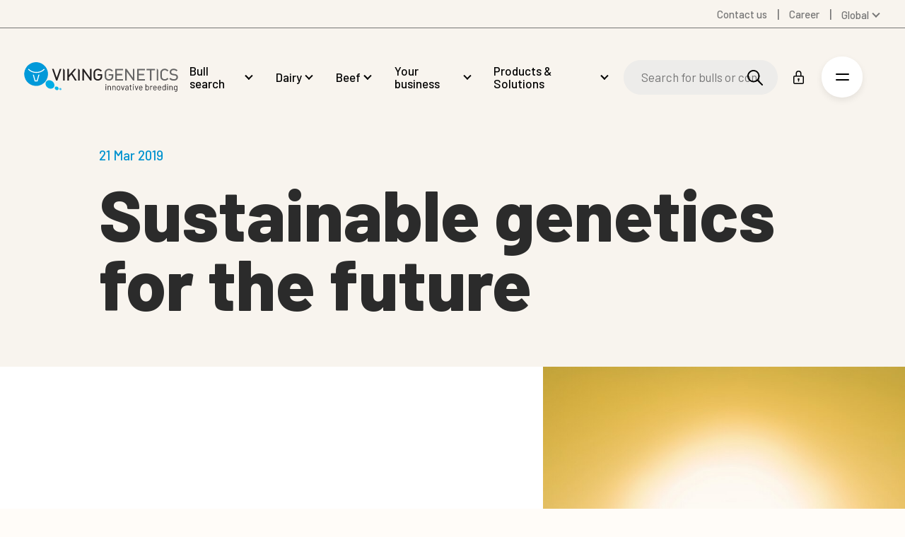

--- FILE ---
content_type: text/html; charset=utf-8
request_url: https://www.vikinggenetics.com/news/sustainable-genetics-for-the-future
body_size: 31071
content:


<!DOCTYPE html>
<html lang="en" data-culture="en">
<head>
    

    <meta charset="UTF-8">
    <meta name="viewport" content="width=device-width, initial-scale=1.0">
    <meta http-equiv="X-UA-Compatible" content="ie=edge">
    <meta name="format-detection" content="telephone=no">

    

<title>Sustainable genetics for the future</title>
<link rel="canonical" href="https://www.vikinggenetics.com/news/sustainable-genetics-for-the-future">
<meta name="description" content="" />
<meta property="og:title" content="Sustainable genetics for the future" />
<meta property="og:url" content="https://www.vikinggenetics.com/news/sustainable-genetics-for-the-future" />
<meta property="og:description" content="" />
<meta property="og:type" content="website" />
    <meta property="og:site_name" content="VikingGenetics" />
<meta name="twitter:title" content="Sustainable genetics for the future" />
<meta name="twitter:url" content="https://www.vikinggenetics.com/news/sustainable-genetics-for-the-future" />
<meta name="twitter:card" content="summary_large_image" />

<link rel="apple-touch-icon" sizes="180x180" href="/app/assets/favicon/apple-touch-icon.png">
<link rel="icon" type="image/png" sizes="32x32" href="/app/assets/favicon/favicon-32x32.png">
<link rel="icon" type="image/png" sizes="16x16" href="/app/assets/favicon/favicon-16x16.png">
<link rel="manifest" href="/app/assets/favicon/site.webmanifest">
<link rel="mask-icon" color="#5bbad5" href="/app/assets/favicon/safari-pinned-tab.svg">
<meta name="msapplication-TileColor" content="#ffffff">
<meta name="theme-color" content="#ffffff">

<meta name="robots" content="index, follow" />




                            <link rel="alternate" hreflang="en" href="https://www.vikinggenetics.com/news/sustainable-genetics-for-the-future" />
                        
                            <link rel="alternate" hreflang="en-gb" href="https://www.vikinggenetics.uk/news/sustainable-genetics-for-the-future" />
                        
                            <link rel="alternate" hreflang="en-au" href="https://www.vikinggenetics.com.au/news/sustainable-genetics-for-the-future" />
                        
                            <link rel="alternate" hreflang="es-es" href="https://www.vikinggenetics.com/es/noticias/genetica-sostenible-de-los-paises-nordicos" />
                        
                            <link rel="alternate" hreflang="en-us" href="https://www.vikinggenetics.us/news/sustainable-genetics-for-the-future" />
                        
                    <link rel="alternate" hreflang="x-default" href="https://www.vikinggenetics.com/news/sustainable-genetics-for-the-future" />
                
    <link rel="preconnect" href="https://fonts.googleapis.com" />
    <link rel="stylesheet" href="https://fonts.googleapis.com/css2?family=Barlow:ital,wght@0,400;0,500;0,800;1,400;1,500&amp;display=swap">


    
        <link rel="stylesheet" href="/App/assets/css/4a7e6037.main.css" />
    

        <link rel="dns-prefetch" href="https://www.googletagmanager.com">
        <link rel="preconnect" crossorigin href="https://www.googletagmanager.com">
        <link rel="dns-prefetch" href="https://www.google-analytics.com">
        <link rel="preconnect" crossorigin href="https://www.google-analytics.com">
        <!-- Google Consent Mode -->
        <script data-cookieconsent="ignore">
            window.dataLayer = window.dataLayer || [];
            function gtag() {
                dataLayer.push(arguments)
            }
            gtag("consent", "default", {
                ad_personalization: "denied",
                ad_storage: "denied",
                ad_user_data: "denied",
                analytics_storage: "denied",
                functionality_storage: "denied",
                personalization_storage: "denied",
                security_storage: "granted",
                wait_for_update: 500
            });
            gtag("set", "ads_data_redaction", true);
            gtag("set", "url_passthrough", false);
        </script>
        <!-- End Google Consent Mode-->
        <script>
            dataLayer.push({
                'ipaddress': '3.144.47.1'
            });
        </script>
        <script>
            (function (w, d, s, l, i) {
                w[l] = w[l] || []; w[l].push({
                    'gtm.start':
                        new Date().getTime(), event: 'gtm.js'
                }); var f = d.getElementsByTagName(s)[0], j = d.createElement(s), dl = l != 'dataLayer' ? '&l=' + l : ''; j.async = true; j.src =
                    'https://sgtm.vikinggenetics.com/fqnydchx.js?id=' + i + dl + ''; f.parentNode.insertBefore(j, f);
            })(window, document, 'script', 'dataLayer', 'GTM-TRWN536');
        </script>
    
</head>
<body class="standby nav--dark">
        <noscript>
            <iframe src="https://www.googletagmanager.com/ns.html?id=GTM-TRWN536" height="0" width="0" style="display:none;visibility:hidden"></iframe>
        </noscript>

    <a href="#main" class="skip-to-main" data-searchexclusion>Skip to main content</a>

    
<nav class="secondary-nav">
    <ul class="secondary-nav__menu">
                    <li class="secondary-nav__menu__item">
                        <a href="/contact-us"  class=""><span>Contact us</span></a>
                    </li>
                    <li class="secondary-nav__menu__item">
                        <a href="/career"  class=""><span>Career</span></a>
                    </li>
        

    <li class="nav__language-selector">
        <button class="navigation__link nav__language-selector__current">Global</button>
        <ul class="nav__language-selector__list">
                <li class="nav__language-selector__list__item">
                    <a href="https://www.vikinggenetics.com.au/news/sustainable-genetics-for-the-future" target="_self" class="nav__language-selector__link" data-loading-text="">
                        <span>Australia</span>
                    </a>
                </li>
                <li class="nav__language-selector__list__item">
                    <a href="https://www.vikingdanmark.dk/" target="_blank" class="nav__language-selector__link external-language" data-loading-text="You will now be redirected &#xA;to vikingdanmark.dk">
                        <span>Denmark</span>
                    </a>
                </li>
                <li class="nav__language-selector__list__item">
                    <a href="https://www.vikinggenetics.fi/" target="_self" class="nav__language-selector__link" data-loading-text="">
                        <span>Finland</span>
                    </a>
                </li>
                <li class="nav__language-selector__list__item">
                    <a href="https://www.vikinggenetics.de/" target="_self" class="nav__language-selector__link" data-loading-text="">
                        <span>Germany</span>
                    </a>
                </li>
                <li class="nav__language-selector__list__item">
                    <a href="/es/noticias/genetica-sostenible-de-los-paises-nordicos" target="_self" class="nav__language-selector__link" data-loading-text="">
                        <span>Spanish</span>
                    </a>
                </li>
                <li class="nav__language-selector__list__item">
                    <a href="https://www.vikinggenetics.se/" target="_self" class="nav__language-selector__link" data-loading-text="">
                        <span>Swedish</span>
                    </a>
                </li>
                <li class="nav__language-selector__list__item">
                    <a href="https://www.vikinggenetics.uk/news/sustainable-genetics-for-the-future" target="_self" class="nav__language-selector__link" data-loading-text="">
                        <span>United Kingdom</span>
                    </a>
                </li>
                <li class="nav__language-selector__list__item">
                    <a href="https://www.vikinggenetics.us/news/sustainable-genetics-for-the-future" target="_self" class="nav__language-selector__link" data-loading-text="">
                        <span>United States</span>
                    </a>
                </li>
        </ul>
    </li>

    </ul>
</nav>
<nav class="nav">
    <div class="nav__logo-wrap">
        <a href="/" class="logo">
            <svg xmlns="http://www.w3.org/2000/svg" viewBox="0 0 465.84 89.98">
    <title>Viking Genetics - innovative breeding</title>
    <g>
        <g>
            <path fill="#00ade5" d="M89.63,75.9c3.77-5.4,1.61-13.51-4.82-18.13s-14.71-4-18.48,1.42-1.6,13.52,4.83,18.13S85.87,81.29,89.63,75.9Z" />
            <path fill="#00b9ec" d="M103.42,82.94c1.65-2.36.7-5.9-2.11-7.92s-6.42-1.74-8.07.62-.7,5.9,2.11,7.92S101.78,85.29,103.42,82.94Z" />
            <path fill="#46c2ef" d="M112.4,83.51c.95-1.36.41-3.4-1.21-4.57s-3.71-1-4.65.36-.4,3.41,1.22,4.57S111.46,84.87,112.4,83.51Z" />
            <g>
                <path fill="#0099d9" d="M.17,32.55A36,36,0,1,0,39.5.17,36,36,0,0,0,.17,32.55Z" />
                <path fill="#fff" d="M36.71,29.71A32.56,32.56,0,0,0,59.9,20.13L62,22.19A35.49,35.49,0,0,1,36.7,32.62,35.44,35.44,0,0,1,11.47,22.14l2-2.06a32.61,32.61,0,0,0,23.19,9.63" />
                <path fill="#fff" d="M29.31,38.36c1.17,4.5,4.1,15.47,4.54,17h4.34c.45-1.48,3.47-12.72,4.62-17.1a20.94,20.94,0,0,0,3.41-.88L40.34,58.46H31.69l-5.76-20.9a28.83,28.83,0,0,0,3.38.81" />
            </g>
        </g>
        <g class="logo-svg__text">
            <g>
                <path fill="#231f20" d="M96.52,55.64,84.12,20.16h5l9.28,27,9.28-26.95h5L100.52,55l-.24.68Z" />
                <path fill="#231f20" d="M154.31,55.61h-.57l-11-18L135.34,46v9.67H130.6V20.15h4.74V39.33L151.9,20.15l5.95,0-12,13.87,13.42,21.6-5,0h0" />
                <path fill="#231f20" d="M200.32,55.64h-.53l-19-26.89V55.64h-4.74V20.15l4.22,0,19,26.83V20.15H204V55.63h-3.71" />
                <path fill="#231f20" d="M218,55a14.45,14.45,0,0,1-4.69-3h0a9.34,9.34,0,0,1-2.82-5h0a52.22,52.22,0,0,1-.54-9.05h0c0-3.53.09-6.26.28-8.23h0c.22-2.27,1.56-4.42,3.79-6.52h0a12.87,12.87,0,0,1,9.14-3.28h0a14.14,14.14,0,0,1,6.08,1.22h0a20.44,20.44,0,0,1,5.21,3.7h0l.79.74-3.29,3.09-.7-.65a18.6,18.6,0,0,0-3.95-3h0a9,9,0,0,0-4.15-.83h0A7.79,7.79,0,0,0,217.53,26h0a7.6,7.6,0,0,0-2.45,4h0a46.88,46.88,0,0,0-.46,7.86h0c0,3.23.1,5.71.27,7.38h0a5.67,5.67,0,0,0,1.72,3.65h0A9.54,9.54,0,0,0,219.76,51h0a9.46,9.46,0,0,0,3.34.59h0a7.83,7.83,0,0,0,6.28-2.51h0a9.27,9.27,0,0,0,2.25-6.33h0v-2h-9.55V36.49h14.28V43a15.13,15.13,0,0,1-.7,4.9h0a10.15,10.15,0,0,1-2.49,3.89h0a13.71,13.71,0,0,1-4.56,3h0a14.16,14.16,0,0,1-5.51,1.11h0A13.89,13.89,0,0,1,218,55Z" />
                <path fill="#231f20" d="M164.13,55.57h-1V18.65l4.77,4.78,0,32.15h-3.71" />
                <path fill="#231f20" d="M118.63,55.57h-1V18.65l4.77,4.78,0,32.15h-3.71" />
            </g>
            <g>
                <path fill="#666" d="M251.57,55a14.3,14.3,0,0,1-4.68-3h0a9.36,9.36,0,0,1-2.83-5h0a52.14,52.14,0,0,1-.54-9.05h0c0-3.53.09-6.26.28-8.22h0c.22-2.27,1.56-4.42,3.79-6.52h0a12.85,12.85,0,0,1,9.14-3.28h0a14.22,14.22,0,0,1,6.09,1.22h0A20.43,20.43,0,0,1,268,24.81h0l.79.74-3.28,3.09-.7-.65a19.12,19.12,0,0,0-3.95-3h0a9,9,0,0,0-4.16-.83h0A7.79,7.79,0,0,0,251.15,26h0a7.58,7.58,0,0,0-2.44,4h0a46.88,46.88,0,0,0-.46,7.86h0c0,3.24.09,5.71.27,7.38h0a5.64,5.64,0,0,0,1.72,3.65h0A9.54,9.54,0,0,0,253.39,51h0a9.46,9.46,0,0,0,3.34.59h0A7.81,7.81,0,0,0,263,49.11h0a9.27,9.27,0,0,0,2.25-6.33h0v-2h-9.54V36.5H270V43a15.22,15.22,0,0,1-.71,4.91h0a10.26,10.26,0,0,1-2.49,3.89h0a13.86,13.86,0,0,1-4.56,3h0a14.16,14.16,0,0,1-5.51,1.11h0a14.34,14.34,0,0,1-5.16-1Z" />
                <path fill="#666" d="M276.67,55.64h-1V20.15h23.62v4.29H280.38V35.61h16.09v4.3H280.38V51.35h18.89v4.29h-22.6" />
                <path fill="#666" d="M330.14,55.64h-.53l-19-26.89V55.64h-4.74V20.15h4.23l19,26.83V20.15h4.74V55.63h-3.71" />
                <path fill="#666" d="M343.13,55.64h-1V20.15h23.63v4.29H346.85V35.61h16.09V39.9H346.85V51.34h18.89v4.29H343.13" />
                <path fill="#666" d="M380.94,55.64V24.45h-10.6V20.16h26v4.29H385.67V55.64Z" />
                <path fill="#666" d="M425.54,55.92a14.38,14.38,0,0,1-5.16-1h0a14.35,14.35,0,0,1-4.69-3h0a9.34,9.34,0,0,1-2.82-5h0a51.89,51.89,0,0,1-.55-9.05h0c0-3.53.09-6.26.28-8.23h0c.22-2.26,1.56-4.42,3.79-6.52h0a12.85,12.85,0,0,1,9.14-3.28h0A13.76,13.76,0,0,1,431.32,21h0a20,20,0,0,1,4.92,3.29h0l.84.74-3.31,3.11-.69-.64a15.64,15.64,0,0,0-3.6-2.56h0a9.12,9.12,0,0,0-4-.79h0a9.38,9.38,0,0,0-3.32.6h0a8.63,8.63,0,0,0-3,1.91h0A6.15,6.15,0,0,0,417.5,30h0A47,47,0,0,0,417,37.9h0a71.6,71.6,0,0,0,.28,7.39h0A5.61,5.61,0,0,0,419,48.93h0A9.48,9.48,0,0,0,422.18,51h0a9.5,9.5,0,0,0,3.34.59h0a9.17,9.17,0,0,0,4-.74h0a15.46,15.46,0,0,0,3.6-2.61h0l.7-.64,3.31,3.11-.84.74a20.42,20.42,0,0,1-4.92,3.29h0a14,14,0,0,1-5.78,1.14h0" />
                <path fill="#666" d="M452.83,55.92a19.87,19.87,0,0,1-7-1.08h0a17.16,17.16,0,0,1-5.54-3.61h0l-.79-.74,3.4-3.18.7.66a13.46,13.46,0,0,0,4.26,2.87h0a14.31,14.31,0,0,0,5.13.8h0A10,10,0,0,0,459.07,50h0a4.93,4.93,0,0,0,2-4.23h0v-.06h0c0-2.12-.39-2.88-1.06-3.49h0a7.1,7.1,0,0,0-2.17-1.36h0a17.77,17.77,0,0,0-3-.61h0l-4.14-.61a14.4,14.4,0,0,1-7.1-2.82h0a8.26,8.26,0,0,1-2.93-6.78h0A9.33,9.33,0,0,1,444,22.6h0c2.2-1.85,5.17-2.73,8.76-2.73h0a17.41,17.41,0,0,1,5.88.88h0a17.15,17.15,0,0,1,5,3h0l.89.74-3.26,3.06-.69-.59a12.87,12.87,0,0,0-3.5-2.21h0a12.11,12.11,0,0,0-4.49-.69h0a8.1,8.1,0,0,0-5.39,1.6h0a5.23,5.23,0,0,0-1.84,4.3h0A4.33,4.33,0,0,0,447,33.58h0a9.75,9.75,0,0,0,4.72,1.79h0l3.84.56a23.71,23.71,0,0,1,4,.85h0a9.42,9.42,0,0,1,4.05,2.45h0a8.91,8.91,0,0,1,2.23,6.41h0a9.12,9.12,0,0,1-3.62,7.55h0c-2.38,1.85-5.55,2.73-9.39,2.73h0" />
                <path fill="#666" d="M402.38,55.64h-1V18.71l4.77,4.78,0,32.15h-3.71" />
            </g>
            <g>
                <path fill="#231f20" d="M246.37,69.19a1.39,1.39,0,0,1-.41-1,1.36,1.36,0,0,1,.41-1,1.42,1.42,0,0,1,1-.4,1.44,1.44,0,1,1,0,2.87A1.4,1.4,0,0,1,246.37,69.19Zm0,15.42V72.18a.23.23,0,0,1,.26-.26H248a.23.23,0,0,1,.26.26V84.61a.23.23,0,0,1-.26.26h-1.3C246.51,84.86,246.42,84.78,246.42,84.61Z" />
                <path fill="#231f20" d="M261.58,73a4.33,4.33,0,0,1,1.21,3.22v8.44a.23.23,0,0,1-.26.26h-1.3a.23.23,0,0,1-.26-.26V76.55a3.18,3.18,0,0,0-.86-2.3,2.92,2.92,0,0,0-2.21-.9,3,3,0,0,0-3.15,3.15v8.13c0,.17-.08.26-.25.26h-1.3a.23.23,0,0,1-.26-.26V72.2a.23.23,0,0,1,.26-.26h1.3c.17,0,.25.09.25.26v1.1a.09.09,0,0,0,0,.08s0,0,.06,0a3.94,3.94,0,0,1,3.45-1.59A4.5,4.5,0,0,1,261.58,73Z" />
                <path fill="#231f20" d="M275.62,73a4.33,4.33,0,0,1,1.21,3.22v8.44a.23.23,0,0,1-.26.26h-1.3a.23.23,0,0,1-.26-.26V76.55a3.18,3.18,0,0,0-.86-2.3,2.92,2.92,0,0,0-2.21-.9,3,3,0,0,0-3.15,3.15v8.13a.23.23,0,0,1-.26.26h-1.3a.23.23,0,0,1-.26-.26V72.2a.23.23,0,0,1,.26-.26h1.3a.23.23,0,0,1,.26.26v1.1a.09.09,0,0,0,0,.08s.05,0,.06,0a3.94,3.94,0,0,1,3.45-1.59A4.5,4.5,0,0,1,275.62,73Z" />
                <path fill="#231f20" d="M282.61,84.15a4.82,4.82,0,0,1-1.84-2.61,11.07,11.07,0,0,1-.36-3.15,10.84,10.84,0,0,1,.36-3.12,4.68,4.68,0,0,1,1.82-2.58,5.42,5.42,0,0,1,3.22-1,5.23,5.23,0,0,1,3.13,1,4.69,4.69,0,0,1,1.8,2.56,14,14,0,0,1,0,6.3,4.75,4.75,0,0,1-1.8,2.61,5.28,5.28,0,0,1-3.16,1A5.43,5.43,0,0,1,282.61,84.15Zm5.27-1.32A3.35,3.35,0,0,0,289.06,81a11.35,11.35,0,0,0,.23-2.58,12.76,12.76,0,0,0-.2-2.58A3.31,3.31,0,0,0,287.9,74a3.42,3.42,0,0,0-2.14-.68,3.27,3.27,0,0,0-3.3,2.51,12.89,12.89,0,0,0-.2,2.58,12.76,12.76,0,0,0,.2,2.58,3.22,3.22,0,0,0,1.16,1.83,3.46,3.46,0,0,0,2.16.68A3.33,3.33,0,0,0,287.88,82.83Z" />
                <path fill="#231f20" d="M297.53,84.69l-4.2-12.46,0-.1c0-.12.08-.18.23-.18H295a.29.29,0,0,1,.3.21l3.2,10a.09.09,0,0,0,.08,0,.1.1,0,0,0,.08,0l3.2-10a.3.3,0,0,1,.31-.21l1.46,0c.19,0,.26.09.21.28l-4.2,12.43a.29.29,0,0,1-.31.2h-1.48A.3.3,0,0,1,297.53,84.69Z" />
                <path fill="#231f20" d="M314.69,72.92A4.08,4.08,0,0,1,315.94,76v8.59a.23.23,0,0,1-.26.26h-1.3a.23.23,0,0,1-.26-.26v-1a.09.09,0,0,0,0-.08s-.06,0-.09,0a4,4,0,0,1-1.66,1.16,6.34,6.34,0,0,1-2.28.4,4.93,4.93,0,0,1-3-.92,3.28,3.28,0,0,1-1.23-2.81,3.66,3.66,0,0,1,1.39-3,6.07,6.07,0,0,1,3.88-1.11h3c.07,0,.1,0,.1-.1v-1a2.82,2.82,0,0,0-.73-2.06,3,3,0,0,0-2.26-.75,3.78,3.78,0,0,0-2,.47,2,2,0,0,0-.95,1.32.27.27,0,0,1-.31.23l-1.38-.18c-.19,0-.27-.1-.23-.2a3.31,3.31,0,0,1,1.54-2.33,5.77,5.77,0,0,1,3.32-.9A5,5,0,0,1,314.69,72.92ZM313,82.78a2.35,2.35,0,0,0,1.1-2v-2c0-.07,0-.1-.1-.1h-2.69a4.75,4.75,0,0,0-2.71.69,2.19,2.19,0,0,0-1,1.92,2,2,0,0,0,.78,1.7,3.37,3.37,0,0,0,2,.58A4.63,4.63,0,0,0,313,82.78Z" />
                <path fill="#231f20" d="M325.43,73.46h-2.89c-.07,0-.1,0-.1.1V81.1a2.26,2.26,0,0,0,.55,1.73,2.52,2.52,0,0,0,1.72.5h.64a.23.23,0,0,1,.26.26v1a.23.23,0,0,1-.26.26c-.2,0-.52,0-1,0a4.71,4.71,0,0,1-2.79-.69,3,3,0,0,1-.95-2.56V73.57c0-.07,0-.1-.1-.1H319a.23.23,0,0,1-.26-.26v-1A.23.23,0,0,1,319,72h1.56c.07,0,.1,0,.1-.1v-3a.23.23,0,0,1,.26-.26h1.25a.23.23,0,0,1,.26.26v3c0,.07,0,.1.1.1h2.89a.23.23,0,0,1,.26.26v1C325.69,73.37,325.6,73.46,325.43,73.46Z" />
                <path fill="#231f20" d="M329.65,69.19a1.39,1.39,0,0,1-.41-1,1.4,1.4,0,0,1,.41-1,1.42,1.42,0,0,1,1-.4,1.44,1.44,0,1,1-1,2.46Zm.05,15.42V72.18a.23.23,0,0,1,.26-.26h1.3a.23.23,0,0,1,.26.26V84.61a.23.23,0,0,1-.26.26H330C329.79,84.86,329.7,84.78,329.7,84.61Z" />
                <path fill="#231f20" d="M339.22,84.69,335,72.23l0-.1c0-.12.08-.18.23-.18h1.46a.3.3,0,0,1,.31.21l3.2,10a.09.09,0,0,0,.16,0l3.2-10a.3.3,0,0,1,.31-.21l1.46,0c.19,0,.26.09.2.28l-4.2,12.43a.29.29,0,0,1-.31.2h-1.48A.3.3,0,0,1,339.22,84.69Z" />
                <path fill="#231f20" d="M358.22,78v.82a.23.23,0,0,1-.26.26H349.7c-.07,0-.1,0-.1.1a11,11,0,0,0,.15,1.82,3.11,3.11,0,0,0,1.2,1.82,3.94,3.94,0,0,0,2.35.67,3.55,3.55,0,0,0,1.89-.49,3.29,3.29,0,0,0,1.28-1.38c.1-.15.22-.19.36-.1l1,.59a.26.26,0,0,1,.1.36A4.64,4.64,0,0,1,356,84.44a6,6,0,0,1-2.94.7,5.4,5.4,0,0,1-3-.87,4.68,4.68,0,0,1-1.77-2.35,10.72,10.72,0,0,1-.46-3.53c0-.72,0-1.3,0-1.75a5.91,5.91,0,0,1,.19-1.21,4.7,4.7,0,0,1,1.75-2.66,5.09,5.09,0,0,1,3.18-1A5,5,0,0,1,356.54,73a5.41,5.41,0,0,1,1.56,3.33A10.37,10.37,0,0,1,358.22,78ZM350.89,74a3.07,3.07,0,0,0-1.09,1.75,8.27,8.27,0,0,0-.2,1.74c0,.07,0,.1.1.1h6.63c.07,0,.1,0,.1-.1a14.49,14.49,0,0,0-.15-1.64A3.24,3.24,0,0,0,355.14,74a3.7,3.7,0,0,0-4.25,0Z" />
                <path fill="#231f20" d="M377.71,78.42a11.42,11.42,0,0,1-.36,3.25,4.86,4.86,0,0,1-1.69,2.51,4.8,4.8,0,0,1-3,.92,4.3,4.3,0,0,1-1.87-.41,3.82,3.82,0,0,1-1.41-1.18s0-.05-.08,0-.05,0-.05.06v1.1c0,.17-.08.26-.25.26H367.7c-.17,0-.25-.08-.25-.26V67.24c0-.17.08-.26.25-.26H369c.17,0,.25.08.25.26v6s0,.06,0,.06.06,0,.09,0a3.85,3.85,0,0,1,1.41-1.15,4.27,4.27,0,0,1,1.87-.41,4.87,4.87,0,0,1,3,.93,4.73,4.73,0,0,1,1.69,2.57A12.71,12.71,0,0,1,377.71,78.42Zm-1.92,1.88a13.12,13.12,0,0,0,.1-1.88,11,11,0,0,0-.14-2,4.25,4.25,0,0,0-.45-1.27,3,3,0,0,0-1.07-1.36,3,3,0,0,0-1.76-.51,2.8,2.8,0,0,0-1.68.52,2.85,2.85,0,0,0-1,1.39,4.8,4.8,0,0,0-.37,1.23,12.26,12.26,0,0,0-.11,1.94,13.23,13.23,0,0,0,.11,1.91,5.06,5.06,0,0,0,.35,1.21,3.13,3.13,0,0,0,1,1.43,2.69,2.69,0,0,0,1.71.54,3.18,3.18,0,0,0,1.85-.54,2.81,2.81,0,0,0,1.09-1.46A4,4,0,0,0,375.79,80.3Z" />
                <path fill="#231f20" d="M388.35,72.15a.26.26,0,0,1,.15.33l-.28,1.25q-.08.26-.33.15a2.59,2.59,0,0,0-1-.18l-.33,0a3.07,3.07,0,0,0-2.2,1,3.33,3.33,0,0,0-.87,2.37v7.54a.23.23,0,0,1-.26.26h-1.3a.23.23,0,0,1-.26-.26V72.2a.23.23,0,0,1,.26-.26h1.3a.23.23,0,0,1,.26.26v1.56s0,.08,0,.09.05,0,.06,0A4.05,4.05,0,0,1,385,72.34a3.53,3.53,0,0,1,1.93-.52A3,3,0,0,1,388.35,72.15Z" />
                <path fill="#231f20" d="M401.14,78v.82a.23.23,0,0,1-.26.26h-8.26c-.07,0-.1,0-.1.1a13.92,13.92,0,0,0,.15,1.82,3.11,3.11,0,0,0,1.2,1.82,3.94,3.94,0,0,0,2.35.67,3.55,3.55,0,0,0,1.89-.49,3.36,3.36,0,0,0,1.28-1.38c.1-.15.22-.19.36-.1l1,.59a.25.25,0,0,1,.1.36,4.58,4.58,0,0,1-1.92,1.93,6,6,0,0,1-2.94.7,5.42,5.42,0,0,1-3-.87,4.68,4.68,0,0,1-1.77-2.35,10.45,10.45,0,0,1-.46-3.53c0-.72,0-1.3,0-1.75a5.91,5.91,0,0,1,.19-1.21,4.75,4.75,0,0,1,1.75-2.66,5.1,5.1,0,0,1,3.19-1A5,5,0,0,1,399.47,73,5.41,5.41,0,0,1,401,76.28,10.53,10.53,0,0,1,401.14,78ZM393.81,74a3.07,3.07,0,0,0-1.09,1.75,8.27,8.27,0,0,0-.2,1.74.09.09,0,0,0,.1.1h6.62c.07,0,.1,0,.1-.1a14.49,14.49,0,0,0-.15-1.64A3.24,3.24,0,0,0,398.05,74a3.69,3.69,0,0,0-4.24,0Z" />
                <path fill="#231f20" d="M415,78v.82a.23.23,0,0,1-.26.26h-8.26c-.07,0-.1,0-.1.1a11,11,0,0,0,.15,1.82,3.11,3.11,0,0,0,1.2,1.82,3.94,3.94,0,0,0,2.35.67A3.55,3.55,0,0,0,412,83a3.29,3.29,0,0,0,1.28-1.38c.1-.15.22-.19.36-.1l1,.59a.26.26,0,0,1,.1.36,4.64,4.64,0,0,1-1.92,1.93,6,6,0,0,1-2.94.7,5.42,5.42,0,0,1-3-.87,4.68,4.68,0,0,1-1.77-2.35,10.72,10.72,0,0,1-.46-3.53c0-.72,0-1.3,0-1.75a5.91,5.91,0,0,1,.19-1.21,4.7,4.7,0,0,1,1.75-2.66,5.09,5.09,0,0,1,3.18-1A5,5,0,0,1,413.35,73a5.41,5.41,0,0,1,1.56,3.33A9.42,9.42,0,0,1,415,78ZM407.7,74a3.07,3.07,0,0,0-1.09,1.75,8.27,8.27,0,0,0-.2,1.74c0,.07,0,.1.1.1h6.63c.07,0,.1,0,.1-.1a14.49,14.49,0,0,0-.15-1.64A3.24,3.24,0,0,0,412,74a3.7,3.7,0,0,0-4.25,0Z" />
                <path fill="#231f20" d="M427.18,67h1.3a.23.23,0,0,1,.26.26V84.64a.23.23,0,0,1-.26.26h-1.3a.23.23,0,0,1-.26-.26V83.57s0-.06,0-.06-.05,0-.09,0a3.85,3.85,0,0,1-1.39,1.15,4.15,4.15,0,0,1-1.85.41,4.86,4.86,0,0,1-3-.92,4.62,4.62,0,0,1-1.67-2.51,11.42,11.42,0,0,1-.36-3.25,11.85,11.85,0,0,1,.31-3.17,4.73,4.73,0,0,1,1.69-2.57,4.89,4.89,0,0,1,3-.93,4.2,4.2,0,0,1,1.84.4,3.71,3.71,0,0,1,1.41,1.14s.06,0,.09,0a.05.05,0,0,0,0-.06v-6C426.92,67.07,427,67,427.18,67Zm-.38,13.35a13.65,13.65,0,0,0,.1-1.92,13.91,13.91,0,0,0-.1-1.93,4.4,4.4,0,0,0-.36-1.24,2.91,2.91,0,0,0-1-1.39,2.73,2.73,0,0,0-1.68-.52,3,3,0,0,0-1.76.51,2.82,2.82,0,0,0-1.07,1.36,4.55,4.55,0,0,0-.45,1.27,10.89,10.89,0,0,0-.14,2,14.78,14.78,0,0,0,.1,1.88,4.29,4.29,0,0,0,.36,1.21A2.86,2.86,0,0,0,421.88,83a3.18,3.18,0,0,0,1.85.54,2.69,2.69,0,0,0,1.71-.54,3.19,3.19,0,0,0,1-1.43A4.72,4.72,0,0,0,426.8,80.34Z" />
                <path fill="#231f20" d="M433.32,69.19a1.39,1.39,0,0,1-.41-1,1.36,1.36,0,0,1,.41-1,1.44,1.44,0,0,1,1-.4,1.39,1.39,0,0,1,1.43,1.44,1.35,1.35,0,0,1-.41,1,1.47,1.47,0,0,1-2,0Zm.05,15.42V72.18a.23.23,0,0,1,.26-.26h1.3a.23.23,0,0,1,.26.26V84.61a.23.23,0,0,1-.26.26h-1.3A.23.23,0,0,1,433.37,84.61Z" />
                <path fill="#231f20" d="M448.52,73a4.33,4.33,0,0,1,1.21,3.22v8.44a.23.23,0,0,1-.26.26h-1.3a.23.23,0,0,1-.26-.26V76.55a3.2,3.2,0,0,0-.86-2.3,2.92,2.92,0,0,0-2.21-.9,3,3,0,0,0-3.15,3.15v8.13a.23.23,0,0,1-.26.26h-1.3a.23.23,0,0,1-.26-.26V72.2a.23.23,0,0,1,.26-.26h1.3a.23.23,0,0,1,.26.26v1.1a.09.09,0,0,0,0,.08s0,0,.06,0a3.93,3.93,0,0,1,3.45-1.58A4.44,4.44,0,0,1,448.52,73Z" />
                <path fill="#231f20" d="M462.17,72h1.3a.23.23,0,0,1,.26.26V84.46a5.05,5.05,0,0,1-1.65,4.19A7,7,0,0,1,457.54,90c-.39,0-.69,0-.89,0a.26.26,0,0,1-.26-.28l.05-1.18a.23.23,0,0,1,.08-.19.19.19,0,0,1,.18,0l.69,0a5.2,5.2,0,0,0,3.45-.93,3.74,3.74,0,0,0,1.07-3v-1a.05.05,0,0,0,0-.06s-.06,0-.09,0A4,4,0,0,1,458.43,85a5.14,5.14,0,0,1-3-.89,4.33,4.33,0,0,1-1.73-2.53,12.06,12.06,0,0,1-.31-3.12q0-1.12.06-1.89a5.63,5.63,0,0,1,.27-1.38,4.8,4.8,0,0,1,1.66-2.47,4.57,4.57,0,0,1,2.89-.93,4.09,4.09,0,0,1,3.45,1.51.07.07,0,0,0,.09,0s0,0,0-.08v-1A.25.25,0,0,1,462.17,72ZM461.89,80c0-.38,0-.92,0-1.64,0-.87,0-1.45,0-1.75a4.12,4.12,0,0,0-.13-.83,3.05,3.05,0,0,0-1-1.78,3,3,0,0,0-2-.7,3.06,3.06,0,0,0-2,.69,3.66,3.66,0,0,0-1.16,1.79,9.33,9.33,0,0,0-.26,2.56,8.35,8.35,0,0,0,.26,2.58,3.18,3.18,0,0,0,3.2,2.48,3.07,3.07,0,0,0,2.06-.69,3,3,0,0,0,1-1.76C461.84,80.72,461.87,80.41,461.89,80Z" />
            </g>
        </g>
    </g>
</svg>

        </a>
    </div>
    <ul class="nav__menu">
                    <li class="nav__sub__wrap">
                        <a href="/bull-search"  class=""><span>Bull search</span></a>
                            <ul class="nav__sub">
                                    <li>
                                        <a href="https://www.vikinggenetics.com/bull-search/dairy-1/vikingred-1" class="!flex items-center justify-start">
                                                <img src="https://d266chgl8kxb39.cloudfront.net/rendition/708002200750/image_np791k84st6ktcqsm71g1nm11h/-S100x100-FJPG" class="w-24 h-24 rounded-full object-cover object-center" />
                                            <span class="ml-6 block">VikingRed</span>
                                        </a>
                                    </li>
                                    <li>
                                        <a href="https://www.vikinggenetics.com/bull-search/dairy-1/vikingholstein-2" class="!flex items-center justify-start">
                                                <img src="https://d266chgl8kxb39.cloudfront.net/rendition/708002200750/image_4ura84jr2d3p3emqn6hb1n0b1i/-S100x100-FJPG" class="w-24 h-24 rounded-full object-cover object-center" />
                                            <span class="ml-6 block">VikingHolstein</span>
                                        </a>
                                    </li>
                                    <li>
                                        <a href="https://www.vikinggenetics.com/bull-search/dairy-1/vikingjersey-3" class="!flex items-center justify-start">
                                                <img src="https://d266chgl8kxb39.cloudfront.net/rendition/708002200750/image_2pp5ktcmvl4f59vuj116l5hr26/-S100x100-FJPG" class="w-24 h-24 rounded-full object-cover object-center" />
                                            <span class="ml-6 block">VikingJersey</span>
                                        </a>
                                    </li>
                                    <li>
                                        <a href="/beef/beef-bulls" class="!flex items-center justify-start">
                                                <img src="https://d266chgl8kxb39.cloudfront.net/rendition/708002200750/image_rp5dqvgjtp4j78325qeos0r145/-S100x100-FJPG" class="w-24 h-24 rounded-full object-cover object-center" />
                                            <span class="ml-6 block">Beef bulls</span>
                                        </a>
                                    </li>
                            </ul>
                    </li>
                    <li class="nav__sub__wrap">
                        <a href="/dairy"  class=""><span>Dairy</span></a>
                            <ul class="nav__sub">
                                    <li>
                                        <a href="/dairy/holstein"  class=""><span>Holstein</span></a>
                                            <div class="nav__sub__img load-on-hover" data-src="https://d266chgl8kxb39.cloudfront.net/rendition/708002200750/image_v0sdu46mvp1mh9v0g7a56st541/-S350x250-FJPG"></div>
                                    </li>
                                    <li>
                                        <a href="/dairy/red-dairy-cattle"  class=""><span>Red Dairy Cattle</span></a>
                                            <div class="nav__sub__img load-on-hover" data-src="https://d266chgl8kxb39.cloudfront.net/rendition/708002200750/image_636bjv848t7kj5cq6p7bsb0s2q/-S350x250-FJPG"></div>
                                    </li>
                                    <li>
                                        <a href="/dairy/jersey"  class=""><span>Jersey</span></a>
                                            <div class="nav__sub__img load-on-hover" data-src="https://d266chgl8kxb39.cloudfront.net/rendition/708002200750/image_t26summmgl285916knff7g4l1l/-S350x250-FJPG"></div>
                                    </li>
                                    <li>
                                        <a href="/dairy/vikinggoldencross"  class=""><span>VikingGoldenCross</span></a>
                                            <div class="nav__sub__img load-on-hover" data-src="https://d266chgl8kxb39.cloudfront.net/rendition/708002200750/image_kultcipnid48t356ssmc54uh14/-S350x250-FJPG"></div>
                                    </li>
                                    <li>
                                        <a href="/dairy/procross"  class=""><span>ProCROSS</span></a>
                                            <div class="nav__sub__img load-on-hover" data-src="https://d266chgl8kxb39.cloudfront.net/rendition/708002200750/image_uoh46b2l793u714ns6d2hp7v42/-S350x250-FJPG"></div>
                                    </li>
                            </ul>
                    </li>
                    <li class="nav__sub__wrap">
                        <a href="/beef"  class=""><span>Beef</span></a>
                            <ul class="nav__sub">
                                    <li>
                                        <a href="/beef/beef-bulls"  class=""><span>Beef bulls</span></a>
                                    </li>
                            </ul>
                    </li>
                    <li class="nav__sub__wrap">
                        <a href="/your-business"  class=""><span>Your business</span></a>
                            <ul class="nav__sub">
                                    <li>
                                        <a href="/your-business/seasonal-calving"  class=""><span>Seasonal Calving</span></a>
                                    </li>
                                    <li>
                                        <a href="/your-business/grazing-farming"  class=""><span>Grazing Farming</span></a>
                                    </li>
                                    <li>
                                        <a href="/your-business/milk-beef-processors"  class=""><span>Milk &amp; Beef processors</span></a>
                                    </li>
                                    <li>
                                        <a href="/your-business/corporate-farming"  class=""><span>Corporate Farming</span></a>
                                    </li>
                                    <li>
                                        <a href="/your-business/data-driven-farming"  class=""><span>Data Driven Farming</span></a>
                                    </li>
                                    <li>
                                        <a href="/your-business/organic-farming"  class=""><span>Organic Farming</span></a>
                                    </li>
                                    <li>
                                        <a href="/your-business/family-farming"  class=""><span>Family Farming</span></a>
                                    </li>
                            </ul>
                    </li>
                    <li class="nav__sub__wrap">
                        <a href="/products-solutions"  class=""><span>Products &amp; Solutions</span></a>
                            <ul class="nav__sub">
                                    <li>
                                        <a href="/products-solutions/herd-analysis"  class=""><span>Herd analysis</span></a>
                                            <div class="nav__sub__img load-on-hover" data-src="https://d266chgl8kxb39.cloudfront.net/rendition/708002200750/image_mno4iv1k512tpc2mn8ve3g1n4e/-S350x250-FJPG"></div>
                                    </li>
                                    <li>
                                        <a href="/products-solutions/sexed-semen"  class=""><span>Sexed semen</span></a>
                                            <div class="nav__sub__img load-on-hover" data-src="https://d266chgl8kxb39.cloudfront.net/rendition/708002200750/image_9831dahril5vf64n1c7ekpkt6e/-S350x250-FJPG"></div>
                                    </li>
                                    <li>
                                        <a href="/products-solutions/genomic-testing"  class=""><span>Genomic testing</span></a>
                                            <div class="nav__sub__img load-on-hover" data-src="https://d266chgl8kxb39.cloudfront.net/rendition/708002200750/image_3tmn3st4q571raqs36e57o1m0q/-S350x250-FJPG"></div>
                                    </li>
                                    <li>
                                        <a href="/products-solutions/mating-plan"  class=""><span>Mating plan</span></a>
                                            <div class="nav__sub__img load-on-hover" data-src="https://d266chgl8kxb39.cloudfront.net/rendition/708002200750/image_djddcfj3bp6o37ef4f7oad9p7q/-S350x250-FJPG"></div>
                                    </li>
                                    <li>
                                        <a href="/products-solutions/livestock"  class=""><span>Livestock</span></a>
                                            <div class="nav__sub__img load-on-hover" data-src="https://d266chgl8kxb39.cloudfront.net/rendition/708002200750/image_7flkoak3cp1fb3cflt9jftmc5p/-S350x250-FJPG"></div>
                                    </li>
                                    <li>
                                        <a href="/products-solutions/cowfit"  class=""><span>CowFIT</span></a>
                                    </li>
                            </ul>
                    </li>
            <li class="search-li">
                <form action="/search" method="GET" class="relative">
                    <input name="q" type="text" value="" placeholder="Search for bulls or content" aria-label="Search" autocomplete="off" required="" />
                    <button aria-label="Search">
                        <svg class="icon--search">
                            <use xlink:href="#search"></use>
                        </svg>
                    </button>
                </form>
            </li>
    </ul>
    <div class="nav__tools">
            <a href="/extranet" target="_blank" class="nav__tool" aria-label="Login">
                <svg class="icon--login">
                    <use xlink:href="#login"></use>
                </svg>
            </a>
    </div>
    <div class="nav__bg"></div>
    <button class="nav__btn"><span>Menu</span><i></i></button>
    <div class="nav__fly-out">
        <div class="nav__fly-out__inner h--pad--wide">
            <div class="nav__fly-out__tools">
                    <a href="/extranet" target="_blank" class="nav__fly-out__login" aria-label="Login">
                        <svg class="icon--login">
                            <use xlink:href="#login"></use>
                        </svg>
                    </a>
                <ul class="nav__language-selector__wrap">
                    

    <li class="nav__language-selector">
        <button class="navigation__link nav__language-selector__current">Global</button>
        <ul class="nav__language-selector__list">
                <li class="nav__language-selector__list__item">
                    <a href="https://www.vikinggenetics.com.au/news/sustainable-genetics-for-the-future" target="_self" class="nav__language-selector__link" data-loading-text="">
                        <span>Australia</span>
                    </a>
                </li>
                <li class="nav__language-selector__list__item">
                    <a href="https://www.vikingdanmark.dk/" target="_blank" class="nav__language-selector__link external-language" data-loading-text="You will now be redirected &#xA;to vikingdanmark.dk">
                        <span>Denmark</span>
                    </a>
                </li>
                <li class="nav__language-selector__list__item">
                    <a href="https://www.vikinggenetics.fi/" target="_self" class="nav__language-selector__link" data-loading-text="">
                        <span>Finland</span>
                    </a>
                </li>
                <li class="nav__language-selector__list__item">
                    <a href="https://www.vikinggenetics.de/" target="_self" class="nav__language-selector__link" data-loading-text="">
                        <span>Germany</span>
                    </a>
                </li>
                <li class="nav__language-selector__list__item">
                    <a href="/es/noticias/genetica-sostenible-de-los-paises-nordicos" target="_self" class="nav__language-selector__link" data-loading-text="">
                        <span>Spanish</span>
                    </a>
                </li>
                <li class="nav__language-selector__list__item">
                    <a href="https://www.vikinggenetics.se/" target="_self" class="nav__language-selector__link" data-loading-text="">
                        <span>Swedish</span>
                    </a>
                </li>
                <li class="nav__language-selector__list__item">
                    <a href="https://www.vikinggenetics.uk/news/sustainable-genetics-for-the-future" target="_self" class="nav__language-selector__link" data-loading-text="">
                        <span>United Kingdom</span>
                    </a>
                </li>
                <li class="nav__language-selector__list__item">
                    <a href="https://www.vikinggenetics.us/news/sustainable-genetics-for-the-future" target="_self" class="nav__language-selector__link" data-loading-text="">
                        <span>United States</span>
                    </a>
                </li>
        </ul>
    </li>

                </ul>
            </div>

                <div class="nav__fly-out__search">
                    <div class="search__form-wrap">
                        <form class="search__form" action="/search" method="GET">
                            <input class="search__field" name="q" type="text" value="" placeholder="Search for bulls or content" aria-label="Search" autocomplete="off" required="" />
                            <button aria-label="Search">
                                <svg class="icon--search">
                                    <use xlink:href="#search"></use>
                                </svg>
                            </button>
                        </form>
                                <div class="search__suggestions">
                                    <span class="h3">Quick links</span>
                                    <ul>
                                            <li><a href="/bull-search"><span>Bull search</span></a></li>
                                            <li><a href="/cases"><span>Cases</span></a></li>
                                            <li><a href="/news"><span>News</span></a></li>
                                    </ul>
                                </div>
                    </div>
                </div>

                <ul class="nav__fly-out__items">
            <li>
                <a href="/bull-search"  class=""><span>Bull search</span></a>
                        <ul>
                                <li class="relative flex items-center justify-start !mb-6">
                                    <img src="https://d266chgl8kxb39.cloudfront.net/rendition/708002200750/image_np791k84st6ktcqsm71g1nm11h/-S100x100-FJPG" class="w-24 h-24 rounded-full object-cover object-center" />
                                    <span class="ml-6 block">VikingRed</span>
                                    <a href="https://www.vikinggenetics.com/bull-search/dairy-1/vikingred-1" title="VikingRed" class="absolute top-0 left-0 right-0 bottom-0"></a>
                                </li>
                                <li class="relative flex items-center justify-start !mb-6">
                                    <img src="https://d266chgl8kxb39.cloudfront.net/rendition/708002200750/image_4ura84jr2d3p3emqn6hb1n0b1i/-S100x100-FJPG" class="w-24 h-24 rounded-full object-cover object-center" />
                                    <span class="ml-6 block">VikingHolstein</span>
                                    <a href="https://www.vikinggenetics.com/bull-search/dairy-1/vikingholstein-2" title="VikingHolstein" class="absolute top-0 left-0 right-0 bottom-0"></a>
                                </li>
                                <li class="relative flex items-center justify-start !mb-6">
                                    <img src="https://d266chgl8kxb39.cloudfront.net/rendition/708002200750/image_2pp5ktcmvl4f59vuj116l5hr26/-S100x100-FJPG" class="w-24 h-24 rounded-full object-cover object-center" />
                                    <span class="ml-6 block">VikingJersey</span>
                                    <a href="https://www.vikinggenetics.com/bull-search/dairy-1/vikingjersey-3" title="VikingJersey" class="absolute top-0 left-0 right-0 bottom-0"></a>
                                </li>
                                <li class="relative flex items-center justify-start !mb-6">
                                    <img src="https://d266chgl8kxb39.cloudfront.net/rendition/708002200750/image_rp5dqvgjtp4j78325qeos0r145/-S100x100-FJPG" class="w-24 h-24 rounded-full object-cover object-center" />
                                    <span class="ml-6 block">Beef bulls</span>
                                    <a href="/beef/beef-bulls" title="Beef bulls" class="absolute top-0 left-0 right-0 bottom-0"></a>
                                </li>
                        </ul>
            </li>
            <li>
                <a href="/dairy"  class=""><span>Dairy</span></a>
                    <ul>
            <li>
                <a href="/dairy/holstein"  class=""><span>Holstein</span></a>
            </li>
            <li>
                <a href="/dairy/red-dairy-cattle"  class=""><span>Red Dairy Cattle</span></a>
            </li>
            <li>
                <a href="/dairy/jersey"  class=""><span>Jersey</span></a>
            </li>
            <li>
                <a href="/dairy/vikinggoldencross"  class=""><span>VikingGoldenCross</span></a>
            </li>
            <li>
                <a href="/dairy/procross"  class=""><span>ProCROSS</span></a>
            </li>
                    </ul>
            </li>
            <li>
                <a href="/beef"  class=""><span>Beef</span></a>
            </li>
            <li>
                <a href="/your-business"  class=""><span>Your business</span></a>
            </li>
            <li>
                <a href="/products-solutions"  class=""><span>Products &amp; Solutions</span></a>
                    <ul>
            <li>
                <a href="/products-solutions/herd-analysis"  class=""><span>Herd analysis</span></a>
            </li>
            <li>
                <a href="/products-solutions/sexed-semen"  class=""><span>Sexed semen</span></a>
            </li>
            <li>
                <a href="/products-solutions/genomic-testing"  class=""><span>Genomic testing</span></a>
            </li>
            <li>
                <a href="/products-solutions/mating-plan"  class=""><span>Mating plan</span></a>
            </li>
            <li>
                <a href="/products-solutions/livestock"  class=""><span>Livestock</span></a>
            </li>
            <li>
                <a href="/products-solutions/cowfit"  class=""><span>CowFIT</span></a>
            </li>
                    </ul>
            </li>
            <li>
                <a href="/about-us"  class=""><span>About us</span></a>
                    <ul>
            <li>
                <a href="/about-us/innovative-breeding"  class=""><span>Innovative breeding</span></a>
            </li>
            <li>
                <a href="/about-us/future-friendly-farming"  class=""><span>Future-friendly farming</span></a>
            </li>
            <li>
                <a href="/about-us/management"  class=""><span>Management</span></a>
            </li>
            <li>
                <a href="/about-us/members"  class=""><span>Members</span></a>
            </li>
            <li>
                <a href="/about-us/csr-policy"  class=""><span>CSR policy</span></a>
            </li>
            <li>
                <a href="/about-us/mission-vision-values"  class=""><span>Mission &amp; Vision &amp; Values</span></a>
            </li>
                    </ul>
            </li>
            <li>
                <a href="/career"  class=""><span>Career</span></a>
            </li>
            <li>
                <a href="/contact-us"  class=""><span>Contact us</span></a>
                    <ul>
            <li>
                <a href="/contact-us/events"  class=""><span>Events</span></a>
            </li>
            <li>
                <a href="/contact-us/first-class-speakers"  class=""><span>First-class speakers</span></a>
            </li>
            <li>
                <a href="/contact-us/newsletter"  class=""><span>Newsletter</span></a>
            </li>
                    </ul>
            </li>
            <li>
                <a href="/cases"  class=""><span>Cases</span></a>
            </li>
            <li>
                <a href="/news"  class="active"><span>News</span></a>
            </li>
            <li>
                <a href="/press-room"  class=""><span>Press Room</span></a>
            </li>
            <li>
                <a href="/download"  class=""><span>Download</span></a>
                    <ul>
            <li>
                <a href="/download/innovative-breeding-magazine"  class=""><span>Innovative Breeding magazine</span></a>
            </li>
            <li>
                <a href="/download/the-breedcast"  class=""><span>The BreedCast</span></a>
            </li>
            <li>
                <a href="/download/brochures"  class=""><span>Brochures</span></a>
            </li>
                    </ul>
            </li>
            <li>
                <a href="/management-tips"  class=""><span>Management tips</span></a>
                    <ul>
            <li>
                <a href="/management-tips/reproduction"  class=""><span>Reproduction</span></a>
            </li>
            <li>
                <a href="/management-tips/udder-health"  class=""><span>Udder health</span></a>
            </li>
            <li>
                <a href="/management-tips/dry-cow-management"  class=""><span>Dry cow management</span></a>
            </li>
            <li>
                <a href="/management-tips/hoof-health"  class=""><span>Hoof health</span></a>
            </li>
                    </ul>
            </li>
                </ul>

            <footer>
                    <a href="/bull-search" >
                        <svg class="icon--search">
                            <use xlink:href="#search"></use>
                        </svg>
                        <span>Bull search</span>
                    </a>
                    <a href="/contact-us" >
                        <svg class="icon--phone">
                            <use xlink:href="#phone"></use>
                        </svg>
                        <span>Contact</span>
                    </a>
                    <a href="/about-us/innovative-breeding#module3" >
                        <svg class="icon--vg">
                            <use xlink:href="#vg-icon"></use>
                        </svg>
                        <span>Subscribe to newsletter</span>
                    </a>
            </footer>
        </div>
    </div>

        <div class="mobile-search">
            <form action="/search" method="GET" class="relative">
                <input name="q" type="text" value="" placeholder="Search for bulls or content" aria-label="Search" autocomplete="off" required="" />
                <button aria-label="Search">
                    <svg class="icon--search">
                        <use xlink:href="#search"></use>
                    </svg>
                </button>
            </form>
        </div>
</nav>

<div class="tooltip__modal">
    <div class="tooltip__modal-inner">
        <button class="btn btn__close"></button>
        <div class="tooltip__modal-content"></div>
    </div>
</div>

<div class="loading__page"></div>

<div class="loading__modal" data-searchexclusion>
    <div class="loading__modal-inner">
        <div class="logo">
            <svg xmlns="http://www.w3.org/2000/svg" viewBox="0 0 465.84 89.98">
    <title>Viking Genetics - innovative breeding</title>
    <g>
        <g>
            <path fill="#00ade5" d="M89.63,75.9c3.77-5.4,1.61-13.51-4.82-18.13s-14.71-4-18.48,1.42-1.6,13.52,4.83,18.13S85.87,81.29,89.63,75.9Z" />
            <path fill="#00b9ec" d="M103.42,82.94c1.65-2.36.7-5.9-2.11-7.92s-6.42-1.74-8.07.62-.7,5.9,2.11,7.92S101.78,85.29,103.42,82.94Z" />
            <path fill="#46c2ef" d="M112.4,83.51c.95-1.36.41-3.4-1.21-4.57s-3.71-1-4.65.36-.4,3.41,1.22,4.57S111.46,84.87,112.4,83.51Z" />
            <g>
                <path fill="#0099d9" d="M.17,32.55A36,36,0,1,0,39.5.17,36,36,0,0,0,.17,32.55Z" />
                <path fill="#fff" d="M36.71,29.71A32.56,32.56,0,0,0,59.9,20.13L62,22.19A35.49,35.49,0,0,1,36.7,32.62,35.44,35.44,0,0,1,11.47,22.14l2-2.06a32.61,32.61,0,0,0,23.19,9.63" />
                <path fill="#fff" d="M29.31,38.36c1.17,4.5,4.1,15.47,4.54,17h4.34c.45-1.48,3.47-12.72,4.62-17.1a20.94,20.94,0,0,0,3.41-.88L40.34,58.46H31.69l-5.76-20.9a28.83,28.83,0,0,0,3.38.81" />
            </g>
        </g>
        <g class="logo-svg__text">
            <g>
                <path fill="#231f20" d="M96.52,55.64,84.12,20.16h5l9.28,27,9.28-26.95h5L100.52,55l-.24.68Z" />
                <path fill="#231f20" d="M154.31,55.61h-.57l-11-18L135.34,46v9.67H130.6V20.15h4.74V39.33L151.9,20.15l5.95,0-12,13.87,13.42,21.6-5,0h0" />
                <path fill="#231f20" d="M200.32,55.64h-.53l-19-26.89V55.64h-4.74V20.15l4.22,0,19,26.83V20.15H204V55.63h-3.71" />
                <path fill="#231f20" d="M218,55a14.45,14.45,0,0,1-4.69-3h0a9.34,9.34,0,0,1-2.82-5h0a52.22,52.22,0,0,1-.54-9.05h0c0-3.53.09-6.26.28-8.23h0c.22-2.27,1.56-4.42,3.79-6.52h0a12.87,12.87,0,0,1,9.14-3.28h0a14.14,14.14,0,0,1,6.08,1.22h0a20.44,20.44,0,0,1,5.21,3.7h0l.79.74-3.29,3.09-.7-.65a18.6,18.6,0,0,0-3.95-3h0a9,9,0,0,0-4.15-.83h0A7.79,7.79,0,0,0,217.53,26h0a7.6,7.6,0,0,0-2.45,4h0a46.88,46.88,0,0,0-.46,7.86h0c0,3.23.1,5.71.27,7.38h0a5.67,5.67,0,0,0,1.72,3.65h0A9.54,9.54,0,0,0,219.76,51h0a9.46,9.46,0,0,0,3.34.59h0a7.83,7.83,0,0,0,6.28-2.51h0a9.27,9.27,0,0,0,2.25-6.33h0v-2h-9.55V36.49h14.28V43a15.13,15.13,0,0,1-.7,4.9h0a10.15,10.15,0,0,1-2.49,3.89h0a13.71,13.71,0,0,1-4.56,3h0a14.16,14.16,0,0,1-5.51,1.11h0A13.89,13.89,0,0,1,218,55Z" />
                <path fill="#231f20" d="M164.13,55.57h-1V18.65l4.77,4.78,0,32.15h-3.71" />
                <path fill="#231f20" d="M118.63,55.57h-1V18.65l4.77,4.78,0,32.15h-3.71" />
            </g>
            <g>
                <path fill="#666" d="M251.57,55a14.3,14.3,0,0,1-4.68-3h0a9.36,9.36,0,0,1-2.83-5h0a52.14,52.14,0,0,1-.54-9.05h0c0-3.53.09-6.26.28-8.22h0c.22-2.27,1.56-4.42,3.79-6.52h0a12.85,12.85,0,0,1,9.14-3.28h0a14.22,14.22,0,0,1,6.09,1.22h0A20.43,20.43,0,0,1,268,24.81h0l.79.74-3.28,3.09-.7-.65a19.12,19.12,0,0,0-3.95-3h0a9,9,0,0,0-4.16-.83h0A7.79,7.79,0,0,0,251.15,26h0a7.58,7.58,0,0,0-2.44,4h0a46.88,46.88,0,0,0-.46,7.86h0c0,3.24.09,5.71.27,7.38h0a5.64,5.64,0,0,0,1.72,3.65h0A9.54,9.54,0,0,0,253.39,51h0a9.46,9.46,0,0,0,3.34.59h0A7.81,7.81,0,0,0,263,49.11h0a9.27,9.27,0,0,0,2.25-6.33h0v-2h-9.54V36.5H270V43a15.22,15.22,0,0,1-.71,4.91h0a10.26,10.26,0,0,1-2.49,3.89h0a13.86,13.86,0,0,1-4.56,3h0a14.16,14.16,0,0,1-5.51,1.11h0a14.34,14.34,0,0,1-5.16-1Z" />
                <path fill="#666" d="M276.67,55.64h-1V20.15h23.62v4.29H280.38V35.61h16.09v4.3H280.38V51.35h18.89v4.29h-22.6" />
                <path fill="#666" d="M330.14,55.64h-.53l-19-26.89V55.64h-4.74V20.15h4.23l19,26.83V20.15h4.74V55.63h-3.71" />
                <path fill="#666" d="M343.13,55.64h-1V20.15h23.63v4.29H346.85V35.61h16.09V39.9H346.85V51.34h18.89v4.29H343.13" />
                <path fill="#666" d="M380.94,55.64V24.45h-10.6V20.16h26v4.29H385.67V55.64Z" />
                <path fill="#666" d="M425.54,55.92a14.38,14.38,0,0,1-5.16-1h0a14.35,14.35,0,0,1-4.69-3h0a9.34,9.34,0,0,1-2.82-5h0a51.89,51.89,0,0,1-.55-9.05h0c0-3.53.09-6.26.28-8.23h0c.22-2.26,1.56-4.42,3.79-6.52h0a12.85,12.85,0,0,1,9.14-3.28h0A13.76,13.76,0,0,1,431.32,21h0a20,20,0,0,1,4.92,3.29h0l.84.74-3.31,3.11-.69-.64a15.64,15.64,0,0,0-3.6-2.56h0a9.12,9.12,0,0,0-4-.79h0a9.38,9.38,0,0,0-3.32.6h0a8.63,8.63,0,0,0-3,1.91h0A6.15,6.15,0,0,0,417.5,30h0A47,47,0,0,0,417,37.9h0a71.6,71.6,0,0,0,.28,7.39h0A5.61,5.61,0,0,0,419,48.93h0A9.48,9.48,0,0,0,422.18,51h0a9.5,9.5,0,0,0,3.34.59h0a9.17,9.17,0,0,0,4-.74h0a15.46,15.46,0,0,0,3.6-2.61h0l.7-.64,3.31,3.11-.84.74a20.42,20.42,0,0,1-4.92,3.29h0a14,14,0,0,1-5.78,1.14h0" />
                <path fill="#666" d="M452.83,55.92a19.87,19.87,0,0,1-7-1.08h0a17.16,17.16,0,0,1-5.54-3.61h0l-.79-.74,3.4-3.18.7.66a13.46,13.46,0,0,0,4.26,2.87h0a14.31,14.31,0,0,0,5.13.8h0A10,10,0,0,0,459.07,50h0a4.93,4.93,0,0,0,2-4.23h0v-.06h0c0-2.12-.39-2.88-1.06-3.49h0a7.1,7.1,0,0,0-2.17-1.36h0a17.77,17.77,0,0,0-3-.61h0l-4.14-.61a14.4,14.4,0,0,1-7.1-2.82h0a8.26,8.26,0,0,1-2.93-6.78h0A9.33,9.33,0,0,1,444,22.6h0c2.2-1.85,5.17-2.73,8.76-2.73h0a17.41,17.41,0,0,1,5.88.88h0a17.15,17.15,0,0,1,5,3h0l.89.74-3.26,3.06-.69-.59a12.87,12.87,0,0,0-3.5-2.21h0a12.11,12.11,0,0,0-4.49-.69h0a8.1,8.1,0,0,0-5.39,1.6h0a5.23,5.23,0,0,0-1.84,4.3h0A4.33,4.33,0,0,0,447,33.58h0a9.75,9.75,0,0,0,4.72,1.79h0l3.84.56a23.71,23.71,0,0,1,4,.85h0a9.42,9.42,0,0,1,4.05,2.45h0a8.91,8.91,0,0,1,2.23,6.41h0a9.12,9.12,0,0,1-3.62,7.55h0c-2.38,1.85-5.55,2.73-9.39,2.73h0" />
                <path fill="#666" d="M402.38,55.64h-1V18.71l4.77,4.78,0,32.15h-3.71" />
            </g>
            <g>
                <path fill="#231f20" d="M246.37,69.19a1.39,1.39,0,0,1-.41-1,1.36,1.36,0,0,1,.41-1,1.42,1.42,0,0,1,1-.4,1.44,1.44,0,1,1,0,2.87A1.4,1.4,0,0,1,246.37,69.19Zm0,15.42V72.18a.23.23,0,0,1,.26-.26H248a.23.23,0,0,1,.26.26V84.61a.23.23,0,0,1-.26.26h-1.3C246.51,84.86,246.42,84.78,246.42,84.61Z" />
                <path fill="#231f20" d="M261.58,73a4.33,4.33,0,0,1,1.21,3.22v8.44a.23.23,0,0,1-.26.26h-1.3a.23.23,0,0,1-.26-.26V76.55a3.18,3.18,0,0,0-.86-2.3,2.92,2.92,0,0,0-2.21-.9,3,3,0,0,0-3.15,3.15v8.13c0,.17-.08.26-.25.26h-1.3a.23.23,0,0,1-.26-.26V72.2a.23.23,0,0,1,.26-.26h1.3c.17,0,.25.09.25.26v1.1a.09.09,0,0,0,0,.08s0,0,.06,0a3.94,3.94,0,0,1,3.45-1.59A4.5,4.5,0,0,1,261.58,73Z" />
                <path fill="#231f20" d="M275.62,73a4.33,4.33,0,0,1,1.21,3.22v8.44a.23.23,0,0,1-.26.26h-1.3a.23.23,0,0,1-.26-.26V76.55a3.18,3.18,0,0,0-.86-2.3,2.92,2.92,0,0,0-2.21-.9,3,3,0,0,0-3.15,3.15v8.13a.23.23,0,0,1-.26.26h-1.3a.23.23,0,0,1-.26-.26V72.2a.23.23,0,0,1,.26-.26h1.3a.23.23,0,0,1,.26.26v1.1a.09.09,0,0,0,0,.08s.05,0,.06,0a3.94,3.94,0,0,1,3.45-1.59A4.5,4.5,0,0,1,275.62,73Z" />
                <path fill="#231f20" d="M282.61,84.15a4.82,4.82,0,0,1-1.84-2.61,11.07,11.07,0,0,1-.36-3.15,10.84,10.84,0,0,1,.36-3.12,4.68,4.68,0,0,1,1.82-2.58,5.42,5.42,0,0,1,3.22-1,5.23,5.23,0,0,1,3.13,1,4.69,4.69,0,0,1,1.8,2.56,14,14,0,0,1,0,6.3,4.75,4.75,0,0,1-1.8,2.61,5.28,5.28,0,0,1-3.16,1A5.43,5.43,0,0,1,282.61,84.15Zm5.27-1.32A3.35,3.35,0,0,0,289.06,81a11.35,11.35,0,0,0,.23-2.58,12.76,12.76,0,0,0-.2-2.58A3.31,3.31,0,0,0,287.9,74a3.42,3.42,0,0,0-2.14-.68,3.27,3.27,0,0,0-3.3,2.51,12.89,12.89,0,0,0-.2,2.58,12.76,12.76,0,0,0,.2,2.58,3.22,3.22,0,0,0,1.16,1.83,3.46,3.46,0,0,0,2.16.68A3.33,3.33,0,0,0,287.88,82.83Z" />
                <path fill="#231f20" d="M297.53,84.69l-4.2-12.46,0-.1c0-.12.08-.18.23-.18H295a.29.29,0,0,1,.3.21l3.2,10a.09.09,0,0,0,.08,0,.1.1,0,0,0,.08,0l3.2-10a.3.3,0,0,1,.31-.21l1.46,0c.19,0,.26.09.21.28l-4.2,12.43a.29.29,0,0,1-.31.2h-1.48A.3.3,0,0,1,297.53,84.69Z" />
                <path fill="#231f20" d="M314.69,72.92A4.08,4.08,0,0,1,315.94,76v8.59a.23.23,0,0,1-.26.26h-1.3a.23.23,0,0,1-.26-.26v-1a.09.09,0,0,0,0-.08s-.06,0-.09,0a4,4,0,0,1-1.66,1.16,6.34,6.34,0,0,1-2.28.4,4.93,4.93,0,0,1-3-.92,3.28,3.28,0,0,1-1.23-2.81,3.66,3.66,0,0,1,1.39-3,6.07,6.07,0,0,1,3.88-1.11h3c.07,0,.1,0,.1-.1v-1a2.82,2.82,0,0,0-.73-2.06,3,3,0,0,0-2.26-.75,3.78,3.78,0,0,0-2,.47,2,2,0,0,0-.95,1.32.27.27,0,0,1-.31.23l-1.38-.18c-.19,0-.27-.1-.23-.2a3.31,3.31,0,0,1,1.54-2.33,5.77,5.77,0,0,1,3.32-.9A5,5,0,0,1,314.69,72.92ZM313,82.78a2.35,2.35,0,0,0,1.1-2v-2c0-.07,0-.1-.1-.1h-2.69a4.75,4.75,0,0,0-2.71.69,2.19,2.19,0,0,0-1,1.92,2,2,0,0,0,.78,1.7,3.37,3.37,0,0,0,2,.58A4.63,4.63,0,0,0,313,82.78Z" />
                <path fill="#231f20" d="M325.43,73.46h-2.89c-.07,0-.1,0-.1.1V81.1a2.26,2.26,0,0,0,.55,1.73,2.52,2.52,0,0,0,1.72.5h.64a.23.23,0,0,1,.26.26v1a.23.23,0,0,1-.26.26c-.2,0-.52,0-1,0a4.71,4.71,0,0,1-2.79-.69,3,3,0,0,1-.95-2.56V73.57c0-.07,0-.1-.1-.1H319a.23.23,0,0,1-.26-.26v-1A.23.23,0,0,1,319,72h1.56c.07,0,.1,0,.1-.1v-3a.23.23,0,0,1,.26-.26h1.25a.23.23,0,0,1,.26.26v3c0,.07,0,.1.1.1h2.89a.23.23,0,0,1,.26.26v1C325.69,73.37,325.6,73.46,325.43,73.46Z" />
                <path fill="#231f20" d="M329.65,69.19a1.39,1.39,0,0,1-.41-1,1.4,1.4,0,0,1,.41-1,1.42,1.42,0,0,1,1-.4,1.44,1.44,0,1,1-1,2.46Zm.05,15.42V72.18a.23.23,0,0,1,.26-.26h1.3a.23.23,0,0,1,.26.26V84.61a.23.23,0,0,1-.26.26H330C329.79,84.86,329.7,84.78,329.7,84.61Z" />
                <path fill="#231f20" d="M339.22,84.69,335,72.23l0-.1c0-.12.08-.18.23-.18h1.46a.3.3,0,0,1,.31.21l3.2,10a.09.09,0,0,0,.16,0l3.2-10a.3.3,0,0,1,.31-.21l1.46,0c.19,0,.26.09.2.28l-4.2,12.43a.29.29,0,0,1-.31.2h-1.48A.3.3,0,0,1,339.22,84.69Z" />
                <path fill="#231f20" d="M358.22,78v.82a.23.23,0,0,1-.26.26H349.7c-.07,0-.1,0-.1.1a11,11,0,0,0,.15,1.82,3.11,3.11,0,0,0,1.2,1.82,3.94,3.94,0,0,0,2.35.67,3.55,3.55,0,0,0,1.89-.49,3.29,3.29,0,0,0,1.28-1.38c.1-.15.22-.19.36-.1l1,.59a.26.26,0,0,1,.1.36A4.64,4.64,0,0,1,356,84.44a6,6,0,0,1-2.94.7,5.4,5.4,0,0,1-3-.87,4.68,4.68,0,0,1-1.77-2.35,10.72,10.72,0,0,1-.46-3.53c0-.72,0-1.3,0-1.75a5.91,5.91,0,0,1,.19-1.21,4.7,4.7,0,0,1,1.75-2.66,5.09,5.09,0,0,1,3.18-1A5,5,0,0,1,356.54,73a5.41,5.41,0,0,1,1.56,3.33A10.37,10.37,0,0,1,358.22,78ZM350.89,74a3.07,3.07,0,0,0-1.09,1.75,8.27,8.27,0,0,0-.2,1.74c0,.07,0,.1.1.1h6.63c.07,0,.1,0,.1-.1a14.49,14.49,0,0,0-.15-1.64A3.24,3.24,0,0,0,355.14,74a3.7,3.7,0,0,0-4.25,0Z" />
                <path fill="#231f20" d="M377.71,78.42a11.42,11.42,0,0,1-.36,3.25,4.86,4.86,0,0,1-1.69,2.51,4.8,4.8,0,0,1-3,.92,4.3,4.3,0,0,1-1.87-.41,3.82,3.82,0,0,1-1.41-1.18s0-.05-.08,0-.05,0-.05.06v1.1c0,.17-.08.26-.25.26H367.7c-.17,0-.25-.08-.25-.26V67.24c0-.17.08-.26.25-.26H369c.17,0,.25.08.25.26v6s0,.06,0,.06.06,0,.09,0a3.85,3.85,0,0,1,1.41-1.15,4.27,4.27,0,0,1,1.87-.41,4.87,4.87,0,0,1,3,.93,4.73,4.73,0,0,1,1.69,2.57A12.71,12.71,0,0,1,377.71,78.42Zm-1.92,1.88a13.12,13.12,0,0,0,.1-1.88,11,11,0,0,0-.14-2,4.25,4.25,0,0,0-.45-1.27,3,3,0,0,0-1.07-1.36,3,3,0,0,0-1.76-.51,2.8,2.8,0,0,0-1.68.52,2.85,2.85,0,0,0-1,1.39,4.8,4.8,0,0,0-.37,1.23,12.26,12.26,0,0,0-.11,1.94,13.23,13.23,0,0,0,.11,1.91,5.06,5.06,0,0,0,.35,1.21,3.13,3.13,0,0,0,1,1.43,2.69,2.69,0,0,0,1.71.54,3.18,3.18,0,0,0,1.85-.54,2.81,2.81,0,0,0,1.09-1.46A4,4,0,0,0,375.79,80.3Z" />
                <path fill="#231f20" d="M388.35,72.15a.26.26,0,0,1,.15.33l-.28,1.25q-.08.26-.33.15a2.59,2.59,0,0,0-1-.18l-.33,0a3.07,3.07,0,0,0-2.2,1,3.33,3.33,0,0,0-.87,2.37v7.54a.23.23,0,0,1-.26.26h-1.3a.23.23,0,0,1-.26-.26V72.2a.23.23,0,0,1,.26-.26h1.3a.23.23,0,0,1,.26.26v1.56s0,.08,0,.09.05,0,.06,0A4.05,4.05,0,0,1,385,72.34a3.53,3.53,0,0,1,1.93-.52A3,3,0,0,1,388.35,72.15Z" />
                <path fill="#231f20" d="M401.14,78v.82a.23.23,0,0,1-.26.26h-8.26c-.07,0-.1,0-.1.1a13.92,13.92,0,0,0,.15,1.82,3.11,3.11,0,0,0,1.2,1.82,3.94,3.94,0,0,0,2.35.67,3.55,3.55,0,0,0,1.89-.49,3.36,3.36,0,0,0,1.28-1.38c.1-.15.22-.19.36-.1l1,.59a.25.25,0,0,1,.1.36,4.58,4.58,0,0,1-1.92,1.93,6,6,0,0,1-2.94.7,5.42,5.42,0,0,1-3-.87,4.68,4.68,0,0,1-1.77-2.35,10.45,10.45,0,0,1-.46-3.53c0-.72,0-1.3,0-1.75a5.91,5.91,0,0,1,.19-1.21,4.75,4.75,0,0,1,1.75-2.66,5.1,5.1,0,0,1,3.19-1A5,5,0,0,1,399.47,73,5.41,5.41,0,0,1,401,76.28,10.53,10.53,0,0,1,401.14,78ZM393.81,74a3.07,3.07,0,0,0-1.09,1.75,8.27,8.27,0,0,0-.2,1.74.09.09,0,0,0,.1.1h6.62c.07,0,.1,0,.1-.1a14.49,14.49,0,0,0-.15-1.64A3.24,3.24,0,0,0,398.05,74a3.69,3.69,0,0,0-4.24,0Z" />
                <path fill="#231f20" d="M415,78v.82a.23.23,0,0,1-.26.26h-8.26c-.07,0-.1,0-.1.1a11,11,0,0,0,.15,1.82,3.11,3.11,0,0,0,1.2,1.82,3.94,3.94,0,0,0,2.35.67A3.55,3.55,0,0,0,412,83a3.29,3.29,0,0,0,1.28-1.38c.1-.15.22-.19.36-.1l1,.59a.26.26,0,0,1,.1.36,4.64,4.64,0,0,1-1.92,1.93,6,6,0,0,1-2.94.7,5.42,5.42,0,0,1-3-.87,4.68,4.68,0,0,1-1.77-2.35,10.72,10.72,0,0,1-.46-3.53c0-.72,0-1.3,0-1.75a5.91,5.91,0,0,1,.19-1.21,4.7,4.7,0,0,1,1.75-2.66,5.09,5.09,0,0,1,3.18-1A5,5,0,0,1,413.35,73a5.41,5.41,0,0,1,1.56,3.33A9.42,9.42,0,0,1,415,78ZM407.7,74a3.07,3.07,0,0,0-1.09,1.75,8.27,8.27,0,0,0-.2,1.74c0,.07,0,.1.1.1h6.63c.07,0,.1,0,.1-.1a14.49,14.49,0,0,0-.15-1.64A3.24,3.24,0,0,0,412,74a3.7,3.7,0,0,0-4.25,0Z" />
                <path fill="#231f20" d="M427.18,67h1.3a.23.23,0,0,1,.26.26V84.64a.23.23,0,0,1-.26.26h-1.3a.23.23,0,0,1-.26-.26V83.57s0-.06,0-.06-.05,0-.09,0a3.85,3.85,0,0,1-1.39,1.15,4.15,4.15,0,0,1-1.85.41,4.86,4.86,0,0,1-3-.92,4.62,4.62,0,0,1-1.67-2.51,11.42,11.42,0,0,1-.36-3.25,11.85,11.85,0,0,1,.31-3.17,4.73,4.73,0,0,1,1.69-2.57,4.89,4.89,0,0,1,3-.93,4.2,4.2,0,0,1,1.84.4,3.71,3.71,0,0,1,1.41,1.14s.06,0,.09,0a.05.05,0,0,0,0-.06v-6C426.92,67.07,427,67,427.18,67Zm-.38,13.35a13.65,13.65,0,0,0,.1-1.92,13.91,13.91,0,0,0-.1-1.93,4.4,4.4,0,0,0-.36-1.24,2.91,2.91,0,0,0-1-1.39,2.73,2.73,0,0,0-1.68-.52,3,3,0,0,0-1.76.51,2.82,2.82,0,0,0-1.07,1.36,4.55,4.55,0,0,0-.45,1.27,10.89,10.89,0,0,0-.14,2,14.78,14.78,0,0,0,.1,1.88,4.29,4.29,0,0,0,.36,1.21A2.86,2.86,0,0,0,421.88,83a3.18,3.18,0,0,0,1.85.54,2.69,2.69,0,0,0,1.71-.54,3.19,3.19,0,0,0,1-1.43A4.72,4.72,0,0,0,426.8,80.34Z" />
                <path fill="#231f20" d="M433.32,69.19a1.39,1.39,0,0,1-.41-1,1.36,1.36,0,0,1,.41-1,1.44,1.44,0,0,1,1-.4,1.39,1.39,0,0,1,1.43,1.44,1.35,1.35,0,0,1-.41,1,1.47,1.47,0,0,1-2,0Zm.05,15.42V72.18a.23.23,0,0,1,.26-.26h1.3a.23.23,0,0,1,.26.26V84.61a.23.23,0,0,1-.26.26h-1.3A.23.23,0,0,1,433.37,84.61Z" />
                <path fill="#231f20" d="M448.52,73a4.33,4.33,0,0,1,1.21,3.22v8.44a.23.23,0,0,1-.26.26h-1.3a.23.23,0,0,1-.26-.26V76.55a3.2,3.2,0,0,0-.86-2.3,2.92,2.92,0,0,0-2.21-.9,3,3,0,0,0-3.15,3.15v8.13a.23.23,0,0,1-.26.26h-1.3a.23.23,0,0,1-.26-.26V72.2a.23.23,0,0,1,.26-.26h1.3a.23.23,0,0,1,.26.26v1.1a.09.09,0,0,0,0,.08s0,0,.06,0a3.93,3.93,0,0,1,3.45-1.58A4.44,4.44,0,0,1,448.52,73Z" />
                <path fill="#231f20" d="M462.17,72h1.3a.23.23,0,0,1,.26.26V84.46a5.05,5.05,0,0,1-1.65,4.19A7,7,0,0,1,457.54,90c-.39,0-.69,0-.89,0a.26.26,0,0,1-.26-.28l.05-1.18a.23.23,0,0,1,.08-.19.19.19,0,0,1,.18,0l.69,0a5.2,5.2,0,0,0,3.45-.93,3.74,3.74,0,0,0,1.07-3v-1a.05.05,0,0,0,0-.06s-.06,0-.09,0A4,4,0,0,1,458.43,85a5.14,5.14,0,0,1-3-.89,4.33,4.33,0,0,1-1.73-2.53,12.06,12.06,0,0,1-.31-3.12q0-1.12.06-1.89a5.63,5.63,0,0,1,.27-1.38,4.8,4.8,0,0,1,1.66-2.47,4.57,4.57,0,0,1,2.89-.93,4.09,4.09,0,0,1,3.45,1.51.07.07,0,0,0,.09,0s0,0,0-.08v-1A.25.25,0,0,1,462.17,72ZM461.89,80c0-.38,0-.92,0-1.64,0-.87,0-1.45,0-1.75a4.12,4.12,0,0,0-.13-.83,3.05,3.05,0,0,0-1-1.78,3,3,0,0,0-2-.7,3.06,3.06,0,0,0-2,.69,3.66,3.66,0,0,0-1.16,1.79,9.33,9.33,0,0,0-.26,2.56,8.35,8.35,0,0,0,.26,2.58,3.18,3.18,0,0,0,3.2,2.48,3.07,3.07,0,0,0,2.06-.69,3,3,0,0,0,1-1.76C461.84,80.72,461.87,80.41,461.89,80Z" />
            </g>
        </g>
    </g>
</svg>

        </div>
        <span id="loading-text" class="h3"></span>
    </div>
</div>



    <main id="main">
        


<header id="module0" class="header header--no-img module--beige">
    <div class="header__content h--pad">
            <p class="preline">21 Mar 2019</p>
        <h1>
            Sustainable genetics for the future
        </h1>
    </div>
</header>




<article id="module1" class="video-text h--pad v--pad module module--beige">
    <div class="video-text__wrap no--mar">
        <div class="col">
                <div class="module__text">
                    <p>Climate change, hormones and antibiotics in cattle breeding are on the top of the agenda in the news globally. In VikingGenetics, we deal with this and have taken this seriously for many years.</p>
                </div>
                <button type="button" class="btn btn__play" id="video-play-1">
                    <i></i>
                        <span>Watch more</span>
                </button>
        </div>
        <div class="col">
                <div class="lazy placeholder"  data-action="video" data-video-trigger="video-play-1" data-video-link="https://www.youtube.com/watch?v=pMNA46_9XXY"  data-src-xxs="https://d266chgl8kxb39.cloudfront.net/rendition/708002200750/image_jm54g420pl5b988go93pc9r62t/-S1024x576-FJPG" data-src-lg="https://d266chgl8kxb39.cloudfront.net/rendition/708002200750/image_jm54g420pl5b988go93pc9r62t/-S1920x1080-FJPG" data-alt="">
                                <div class="loader"></div>
                    </div>
                <button class="btn btn__play center--abs">
                    <i></i>
                        <span>Watch more</span>
                </button>
                <button class="btn btn__close"></button>
        </div>
    </div>
</article>



        

<footer class="footer h--pad">
    <div class="grid-row">
        <div class="footer__logo-wrap col col--lg-3">
            <a href="/" class="logo">
                <svg xmlns="http://www.w3.org/2000/svg" viewBox="0 0 465.84 89.98">
    <title>Viking Genetics - innovative breeding</title>
    <g>
        <g>
            <path fill="#00ade5" d="M89.63,75.9c3.77-5.4,1.61-13.51-4.82-18.13s-14.71-4-18.48,1.42-1.6,13.52,4.83,18.13S85.87,81.29,89.63,75.9Z" />
            <path fill="#00b9ec" d="M103.42,82.94c1.65-2.36.7-5.9-2.11-7.92s-6.42-1.74-8.07.62-.7,5.9,2.11,7.92S101.78,85.29,103.42,82.94Z" />
            <path fill="#46c2ef" d="M112.4,83.51c.95-1.36.41-3.4-1.21-4.57s-3.71-1-4.65.36-.4,3.41,1.22,4.57S111.46,84.87,112.4,83.51Z" />
            <g>
                <path fill="#0099d9" d="M.17,32.55A36,36,0,1,0,39.5.17,36,36,0,0,0,.17,32.55Z" />
                <path fill="#fff" d="M36.71,29.71A32.56,32.56,0,0,0,59.9,20.13L62,22.19A35.49,35.49,0,0,1,36.7,32.62,35.44,35.44,0,0,1,11.47,22.14l2-2.06a32.61,32.61,0,0,0,23.19,9.63" />
                <path fill="#fff" d="M29.31,38.36c1.17,4.5,4.1,15.47,4.54,17h4.34c.45-1.48,3.47-12.72,4.62-17.1a20.94,20.94,0,0,0,3.41-.88L40.34,58.46H31.69l-5.76-20.9a28.83,28.83,0,0,0,3.38.81" />
            </g>
        </g>
        <g class="logo-svg__text">
            <g>
                <path fill="#231f20" d="M96.52,55.64,84.12,20.16h5l9.28,27,9.28-26.95h5L100.52,55l-.24.68Z" />
                <path fill="#231f20" d="M154.31,55.61h-.57l-11-18L135.34,46v9.67H130.6V20.15h4.74V39.33L151.9,20.15l5.95,0-12,13.87,13.42,21.6-5,0h0" />
                <path fill="#231f20" d="M200.32,55.64h-.53l-19-26.89V55.64h-4.74V20.15l4.22,0,19,26.83V20.15H204V55.63h-3.71" />
                <path fill="#231f20" d="M218,55a14.45,14.45,0,0,1-4.69-3h0a9.34,9.34,0,0,1-2.82-5h0a52.22,52.22,0,0,1-.54-9.05h0c0-3.53.09-6.26.28-8.23h0c.22-2.27,1.56-4.42,3.79-6.52h0a12.87,12.87,0,0,1,9.14-3.28h0a14.14,14.14,0,0,1,6.08,1.22h0a20.44,20.44,0,0,1,5.21,3.7h0l.79.74-3.29,3.09-.7-.65a18.6,18.6,0,0,0-3.95-3h0a9,9,0,0,0-4.15-.83h0A7.79,7.79,0,0,0,217.53,26h0a7.6,7.6,0,0,0-2.45,4h0a46.88,46.88,0,0,0-.46,7.86h0c0,3.23.1,5.71.27,7.38h0a5.67,5.67,0,0,0,1.72,3.65h0A9.54,9.54,0,0,0,219.76,51h0a9.46,9.46,0,0,0,3.34.59h0a7.83,7.83,0,0,0,6.28-2.51h0a9.27,9.27,0,0,0,2.25-6.33h0v-2h-9.55V36.49h14.28V43a15.13,15.13,0,0,1-.7,4.9h0a10.15,10.15,0,0,1-2.49,3.89h0a13.71,13.71,0,0,1-4.56,3h0a14.16,14.16,0,0,1-5.51,1.11h0A13.89,13.89,0,0,1,218,55Z" />
                <path fill="#231f20" d="M164.13,55.57h-1V18.65l4.77,4.78,0,32.15h-3.71" />
                <path fill="#231f20" d="M118.63,55.57h-1V18.65l4.77,4.78,0,32.15h-3.71" />
            </g>
            <g>
                <path fill="#666" d="M251.57,55a14.3,14.3,0,0,1-4.68-3h0a9.36,9.36,0,0,1-2.83-5h0a52.14,52.14,0,0,1-.54-9.05h0c0-3.53.09-6.26.28-8.22h0c.22-2.27,1.56-4.42,3.79-6.52h0a12.85,12.85,0,0,1,9.14-3.28h0a14.22,14.22,0,0,1,6.09,1.22h0A20.43,20.43,0,0,1,268,24.81h0l.79.74-3.28,3.09-.7-.65a19.12,19.12,0,0,0-3.95-3h0a9,9,0,0,0-4.16-.83h0A7.79,7.79,0,0,0,251.15,26h0a7.58,7.58,0,0,0-2.44,4h0a46.88,46.88,0,0,0-.46,7.86h0c0,3.24.09,5.71.27,7.38h0a5.64,5.64,0,0,0,1.72,3.65h0A9.54,9.54,0,0,0,253.39,51h0a9.46,9.46,0,0,0,3.34.59h0A7.81,7.81,0,0,0,263,49.11h0a9.27,9.27,0,0,0,2.25-6.33h0v-2h-9.54V36.5H270V43a15.22,15.22,0,0,1-.71,4.91h0a10.26,10.26,0,0,1-2.49,3.89h0a13.86,13.86,0,0,1-4.56,3h0a14.16,14.16,0,0,1-5.51,1.11h0a14.34,14.34,0,0,1-5.16-1Z" />
                <path fill="#666" d="M276.67,55.64h-1V20.15h23.62v4.29H280.38V35.61h16.09v4.3H280.38V51.35h18.89v4.29h-22.6" />
                <path fill="#666" d="M330.14,55.64h-.53l-19-26.89V55.64h-4.74V20.15h4.23l19,26.83V20.15h4.74V55.63h-3.71" />
                <path fill="#666" d="M343.13,55.64h-1V20.15h23.63v4.29H346.85V35.61h16.09V39.9H346.85V51.34h18.89v4.29H343.13" />
                <path fill="#666" d="M380.94,55.64V24.45h-10.6V20.16h26v4.29H385.67V55.64Z" />
                <path fill="#666" d="M425.54,55.92a14.38,14.38,0,0,1-5.16-1h0a14.35,14.35,0,0,1-4.69-3h0a9.34,9.34,0,0,1-2.82-5h0a51.89,51.89,0,0,1-.55-9.05h0c0-3.53.09-6.26.28-8.23h0c.22-2.26,1.56-4.42,3.79-6.52h0a12.85,12.85,0,0,1,9.14-3.28h0A13.76,13.76,0,0,1,431.32,21h0a20,20,0,0,1,4.92,3.29h0l.84.74-3.31,3.11-.69-.64a15.64,15.64,0,0,0-3.6-2.56h0a9.12,9.12,0,0,0-4-.79h0a9.38,9.38,0,0,0-3.32.6h0a8.63,8.63,0,0,0-3,1.91h0A6.15,6.15,0,0,0,417.5,30h0A47,47,0,0,0,417,37.9h0a71.6,71.6,0,0,0,.28,7.39h0A5.61,5.61,0,0,0,419,48.93h0A9.48,9.48,0,0,0,422.18,51h0a9.5,9.5,0,0,0,3.34.59h0a9.17,9.17,0,0,0,4-.74h0a15.46,15.46,0,0,0,3.6-2.61h0l.7-.64,3.31,3.11-.84.74a20.42,20.42,0,0,1-4.92,3.29h0a14,14,0,0,1-5.78,1.14h0" />
                <path fill="#666" d="M452.83,55.92a19.87,19.87,0,0,1-7-1.08h0a17.16,17.16,0,0,1-5.54-3.61h0l-.79-.74,3.4-3.18.7.66a13.46,13.46,0,0,0,4.26,2.87h0a14.31,14.31,0,0,0,5.13.8h0A10,10,0,0,0,459.07,50h0a4.93,4.93,0,0,0,2-4.23h0v-.06h0c0-2.12-.39-2.88-1.06-3.49h0a7.1,7.1,0,0,0-2.17-1.36h0a17.77,17.77,0,0,0-3-.61h0l-4.14-.61a14.4,14.4,0,0,1-7.1-2.82h0a8.26,8.26,0,0,1-2.93-6.78h0A9.33,9.33,0,0,1,444,22.6h0c2.2-1.85,5.17-2.73,8.76-2.73h0a17.41,17.41,0,0,1,5.88.88h0a17.15,17.15,0,0,1,5,3h0l.89.74-3.26,3.06-.69-.59a12.87,12.87,0,0,0-3.5-2.21h0a12.11,12.11,0,0,0-4.49-.69h0a8.1,8.1,0,0,0-5.39,1.6h0a5.23,5.23,0,0,0-1.84,4.3h0A4.33,4.33,0,0,0,447,33.58h0a9.75,9.75,0,0,0,4.72,1.79h0l3.84.56a23.71,23.71,0,0,1,4,.85h0a9.42,9.42,0,0,1,4.05,2.45h0a8.91,8.91,0,0,1,2.23,6.41h0a9.12,9.12,0,0,1-3.62,7.55h0c-2.38,1.85-5.55,2.73-9.39,2.73h0" />
                <path fill="#666" d="M402.38,55.64h-1V18.71l4.77,4.78,0,32.15h-3.71" />
            </g>
            <g>
                <path fill="#231f20" d="M246.37,69.19a1.39,1.39,0,0,1-.41-1,1.36,1.36,0,0,1,.41-1,1.42,1.42,0,0,1,1-.4,1.44,1.44,0,1,1,0,2.87A1.4,1.4,0,0,1,246.37,69.19Zm0,15.42V72.18a.23.23,0,0,1,.26-.26H248a.23.23,0,0,1,.26.26V84.61a.23.23,0,0,1-.26.26h-1.3C246.51,84.86,246.42,84.78,246.42,84.61Z" />
                <path fill="#231f20" d="M261.58,73a4.33,4.33,0,0,1,1.21,3.22v8.44a.23.23,0,0,1-.26.26h-1.3a.23.23,0,0,1-.26-.26V76.55a3.18,3.18,0,0,0-.86-2.3,2.92,2.92,0,0,0-2.21-.9,3,3,0,0,0-3.15,3.15v8.13c0,.17-.08.26-.25.26h-1.3a.23.23,0,0,1-.26-.26V72.2a.23.23,0,0,1,.26-.26h1.3c.17,0,.25.09.25.26v1.1a.09.09,0,0,0,0,.08s0,0,.06,0a3.94,3.94,0,0,1,3.45-1.59A4.5,4.5,0,0,1,261.58,73Z" />
                <path fill="#231f20" d="M275.62,73a4.33,4.33,0,0,1,1.21,3.22v8.44a.23.23,0,0,1-.26.26h-1.3a.23.23,0,0,1-.26-.26V76.55a3.18,3.18,0,0,0-.86-2.3,2.92,2.92,0,0,0-2.21-.9,3,3,0,0,0-3.15,3.15v8.13a.23.23,0,0,1-.26.26h-1.3a.23.23,0,0,1-.26-.26V72.2a.23.23,0,0,1,.26-.26h1.3a.23.23,0,0,1,.26.26v1.1a.09.09,0,0,0,0,.08s.05,0,.06,0a3.94,3.94,0,0,1,3.45-1.59A4.5,4.5,0,0,1,275.62,73Z" />
                <path fill="#231f20" d="M282.61,84.15a4.82,4.82,0,0,1-1.84-2.61,11.07,11.07,0,0,1-.36-3.15,10.84,10.84,0,0,1,.36-3.12,4.68,4.68,0,0,1,1.82-2.58,5.42,5.42,0,0,1,3.22-1,5.23,5.23,0,0,1,3.13,1,4.69,4.69,0,0,1,1.8,2.56,14,14,0,0,1,0,6.3,4.75,4.75,0,0,1-1.8,2.61,5.28,5.28,0,0,1-3.16,1A5.43,5.43,0,0,1,282.61,84.15Zm5.27-1.32A3.35,3.35,0,0,0,289.06,81a11.35,11.35,0,0,0,.23-2.58,12.76,12.76,0,0,0-.2-2.58A3.31,3.31,0,0,0,287.9,74a3.42,3.42,0,0,0-2.14-.68,3.27,3.27,0,0,0-3.3,2.51,12.89,12.89,0,0,0-.2,2.58,12.76,12.76,0,0,0,.2,2.58,3.22,3.22,0,0,0,1.16,1.83,3.46,3.46,0,0,0,2.16.68A3.33,3.33,0,0,0,287.88,82.83Z" />
                <path fill="#231f20" d="M297.53,84.69l-4.2-12.46,0-.1c0-.12.08-.18.23-.18H295a.29.29,0,0,1,.3.21l3.2,10a.09.09,0,0,0,.08,0,.1.1,0,0,0,.08,0l3.2-10a.3.3,0,0,1,.31-.21l1.46,0c.19,0,.26.09.21.28l-4.2,12.43a.29.29,0,0,1-.31.2h-1.48A.3.3,0,0,1,297.53,84.69Z" />
                <path fill="#231f20" d="M314.69,72.92A4.08,4.08,0,0,1,315.94,76v8.59a.23.23,0,0,1-.26.26h-1.3a.23.23,0,0,1-.26-.26v-1a.09.09,0,0,0,0-.08s-.06,0-.09,0a4,4,0,0,1-1.66,1.16,6.34,6.34,0,0,1-2.28.4,4.93,4.93,0,0,1-3-.92,3.28,3.28,0,0,1-1.23-2.81,3.66,3.66,0,0,1,1.39-3,6.07,6.07,0,0,1,3.88-1.11h3c.07,0,.1,0,.1-.1v-1a2.82,2.82,0,0,0-.73-2.06,3,3,0,0,0-2.26-.75,3.78,3.78,0,0,0-2,.47,2,2,0,0,0-.95,1.32.27.27,0,0,1-.31.23l-1.38-.18c-.19,0-.27-.1-.23-.2a3.31,3.31,0,0,1,1.54-2.33,5.77,5.77,0,0,1,3.32-.9A5,5,0,0,1,314.69,72.92ZM313,82.78a2.35,2.35,0,0,0,1.1-2v-2c0-.07,0-.1-.1-.1h-2.69a4.75,4.75,0,0,0-2.71.69,2.19,2.19,0,0,0-1,1.92,2,2,0,0,0,.78,1.7,3.37,3.37,0,0,0,2,.58A4.63,4.63,0,0,0,313,82.78Z" />
                <path fill="#231f20" d="M325.43,73.46h-2.89c-.07,0-.1,0-.1.1V81.1a2.26,2.26,0,0,0,.55,1.73,2.52,2.52,0,0,0,1.72.5h.64a.23.23,0,0,1,.26.26v1a.23.23,0,0,1-.26.26c-.2,0-.52,0-1,0a4.71,4.71,0,0,1-2.79-.69,3,3,0,0,1-.95-2.56V73.57c0-.07,0-.1-.1-.1H319a.23.23,0,0,1-.26-.26v-1A.23.23,0,0,1,319,72h1.56c.07,0,.1,0,.1-.1v-3a.23.23,0,0,1,.26-.26h1.25a.23.23,0,0,1,.26.26v3c0,.07,0,.1.1.1h2.89a.23.23,0,0,1,.26.26v1C325.69,73.37,325.6,73.46,325.43,73.46Z" />
                <path fill="#231f20" d="M329.65,69.19a1.39,1.39,0,0,1-.41-1,1.4,1.4,0,0,1,.41-1,1.42,1.42,0,0,1,1-.4,1.44,1.44,0,1,1-1,2.46Zm.05,15.42V72.18a.23.23,0,0,1,.26-.26h1.3a.23.23,0,0,1,.26.26V84.61a.23.23,0,0,1-.26.26H330C329.79,84.86,329.7,84.78,329.7,84.61Z" />
                <path fill="#231f20" d="M339.22,84.69,335,72.23l0-.1c0-.12.08-.18.23-.18h1.46a.3.3,0,0,1,.31.21l3.2,10a.09.09,0,0,0,.16,0l3.2-10a.3.3,0,0,1,.31-.21l1.46,0c.19,0,.26.09.2.28l-4.2,12.43a.29.29,0,0,1-.31.2h-1.48A.3.3,0,0,1,339.22,84.69Z" />
                <path fill="#231f20" d="M358.22,78v.82a.23.23,0,0,1-.26.26H349.7c-.07,0-.1,0-.1.1a11,11,0,0,0,.15,1.82,3.11,3.11,0,0,0,1.2,1.82,3.94,3.94,0,0,0,2.35.67,3.55,3.55,0,0,0,1.89-.49,3.29,3.29,0,0,0,1.28-1.38c.1-.15.22-.19.36-.1l1,.59a.26.26,0,0,1,.1.36A4.64,4.64,0,0,1,356,84.44a6,6,0,0,1-2.94.7,5.4,5.4,0,0,1-3-.87,4.68,4.68,0,0,1-1.77-2.35,10.72,10.72,0,0,1-.46-3.53c0-.72,0-1.3,0-1.75a5.91,5.91,0,0,1,.19-1.21,4.7,4.7,0,0,1,1.75-2.66,5.09,5.09,0,0,1,3.18-1A5,5,0,0,1,356.54,73a5.41,5.41,0,0,1,1.56,3.33A10.37,10.37,0,0,1,358.22,78ZM350.89,74a3.07,3.07,0,0,0-1.09,1.75,8.27,8.27,0,0,0-.2,1.74c0,.07,0,.1.1.1h6.63c.07,0,.1,0,.1-.1a14.49,14.49,0,0,0-.15-1.64A3.24,3.24,0,0,0,355.14,74a3.7,3.7,0,0,0-4.25,0Z" />
                <path fill="#231f20" d="M377.71,78.42a11.42,11.42,0,0,1-.36,3.25,4.86,4.86,0,0,1-1.69,2.51,4.8,4.8,0,0,1-3,.92,4.3,4.3,0,0,1-1.87-.41,3.82,3.82,0,0,1-1.41-1.18s0-.05-.08,0-.05,0-.05.06v1.1c0,.17-.08.26-.25.26H367.7c-.17,0-.25-.08-.25-.26V67.24c0-.17.08-.26.25-.26H369c.17,0,.25.08.25.26v6s0,.06,0,.06.06,0,.09,0a3.85,3.85,0,0,1,1.41-1.15,4.27,4.27,0,0,1,1.87-.41,4.87,4.87,0,0,1,3,.93,4.73,4.73,0,0,1,1.69,2.57A12.71,12.71,0,0,1,377.71,78.42Zm-1.92,1.88a13.12,13.12,0,0,0,.1-1.88,11,11,0,0,0-.14-2,4.25,4.25,0,0,0-.45-1.27,3,3,0,0,0-1.07-1.36,3,3,0,0,0-1.76-.51,2.8,2.8,0,0,0-1.68.52,2.85,2.85,0,0,0-1,1.39,4.8,4.8,0,0,0-.37,1.23,12.26,12.26,0,0,0-.11,1.94,13.23,13.23,0,0,0,.11,1.91,5.06,5.06,0,0,0,.35,1.21,3.13,3.13,0,0,0,1,1.43,2.69,2.69,0,0,0,1.71.54,3.18,3.18,0,0,0,1.85-.54,2.81,2.81,0,0,0,1.09-1.46A4,4,0,0,0,375.79,80.3Z" />
                <path fill="#231f20" d="M388.35,72.15a.26.26,0,0,1,.15.33l-.28,1.25q-.08.26-.33.15a2.59,2.59,0,0,0-1-.18l-.33,0a3.07,3.07,0,0,0-2.2,1,3.33,3.33,0,0,0-.87,2.37v7.54a.23.23,0,0,1-.26.26h-1.3a.23.23,0,0,1-.26-.26V72.2a.23.23,0,0,1,.26-.26h1.3a.23.23,0,0,1,.26.26v1.56s0,.08,0,.09.05,0,.06,0A4.05,4.05,0,0,1,385,72.34a3.53,3.53,0,0,1,1.93-.52A3,3,0,0,1,388.35,72.15Z" />
                <path fill="#231f20" d="M401.14,78v.82a.23.23,0,0,1-.26.26h-8.26c-.07,0-.1,0-.1.1a13.92,13.92,0,0,0,.15,1.82,3.11,3.11,0,0,0,1.2,1.82,3.94,3.94,0,0,0,2.35.67,3.55,3.55,0,0,0,1.89-.49,3.36,3.36,0,0,0,1.28-1.38c.1-.15.22-.19.36-.1l1,.59a.25.25,0,0,1,.1.36,4.58,4.58,0,0,1-1.92,1.93,6,6,0,0,1-2.94.7,5.42,5.42,0,0,1-3-.87,4.68,4.68,0,0,1-1.77-2.35,10.45,10.45,0,0,1-.46-3.53c0-.72,0-1.3,0-1.75a5.91,5.91,0,0,1,.19-1.21,4.75,4.75,0,0,1,1.75-2.66,5.1,5.1,0,0,1,3.19-1A5,5,0,0,1,399.47,73,5.41,5.41,0,0,1,401,76.28,10.53,10.53,0,0,1,401.14,78ZM393.81,74a3.07,3.07,0,0,0-1.09,1.75,8.27,8.27,0,0,0-.2,1.74.09.09,0,0,0,.1.1h6.62c.07,0,.1,0,.1-.1a14.49,14.49,0,0,0-.15-1.64A3.24,3.24,0,0,0,398.05,74a3.69,3.69,0,0,0-4.24,0Z" />
                <path fill="#231f20" d="M415,78v.82a.23.23,0,0,1-.26.26h-8.26c-.07,0-.1,0-.1.1a11,11,0,0,0,.15,1.82,3.11,3.11,0,0,0,1.2,1.82,3.94,3.94,0,0,0,2.35.67A3.55,3.55,0,0,0,412,83a3.29,3.29,0,0,0,1.28-1.38c.1-.15.22-.19.36-.1l1,.59a.26.26,0,0,1,.1.36,4.64,4.64,0,0,1-1.92,1.93,6,6,0,0,1-2.94.7,5.42,5.42,0,0,1-3-.87,4.68,4.68,0,0,1-1.77-2.35,10.72,10.72,0,0,1-.46-3.53c0-.72,0-1.3,0-1.75a5.91,5.91,0,0,1,.19-1.21,4.7,4.7,0,0,1,1.75-2.66,5.09,5.09,0,0,1,3.18-1A5,5,0,0,1,413.35,73a5.41,5.41,0,0,1,1.56,3.33A9.42,9.42,0,0,1,415,78ZM407.7,74a3.07,3.07,0,0,0-1.09,1.75,8.27,8.27,0,0,0-.2,1.74c0,.07,0,.1.1.1h6.63c.07,0,.1,0,.1-.1a14.49,14.49,0,0,0-.15-1.64A3.24,3.24,0,0,0,412,74a3.7,3.7,0,0,0-4.25,0Z" />
                <path fill="#231f20" d="M427.18,67h1.3a.23.23,0,0,1,.26.26V84.64a.23.23,0,0,1-.26.26h-1.3a.23.23,0,0,1-.26-.26V83.57s0-.06,0-.06-.05,0-.09,0a3.85,3.85,0,0,1-1.39,1.15,4.15,4.15,0,0,1-1.85.41,4.86,4.86,0,0,1-3-.92,4.62,4.62,0,0,1-1.67-2.51,11.42,11.42,0,0,1-.36-3.25,11.85,11.85,0,0,1,.31-3.17,4.73,4.73,0,0,1,1.69-2.57,4.89,4.89,0,0,1,3-.93,4.2,4.2,0,0,1,1.84.4,3.71,3.71,0,0,1,1.41,1.14s.06,0,.09,0a.05.05,0,0,0,0-.06v-6C426.92,67.07,427,67,427.18,67Zm-.38,13.35a13.65,13.65,0,0,0,.1-1.92,13.91,13.91,0,0,0-.1-1.93,4.4,4.4,0,0,0-.36-1.24,2.91,2.91,0,0,0-1-1.39,2.73,2.73,0,0,0-1.68-.52,3,3,0,0,0-1.76.51,2.82,2.82,0,0,0-1.07,1.36,4.55,4.55,0,0,0-.45,1.27,10.89,10.89,0,0,0-.14,2,14.78,14.78,0,0,0,.1,1.88,4.29,4.29,0,0,0,.36,1.21A2.86,2.86,0,0,0,421.88,83a3.18,3.18,0,0,0,1.85.54,2.69,2.69,0,0,0,1.71-.54,3.19,3.19,0,0,0,1-1.43A4.72,4.72,0,0,0,426.8,80.34Z" />
                <path fill="#231f20" d="M433.32,69.19a1.39,1.39,0,0,1-.41-1,1.36,1.36,0,0,1,.41-1,1.44,1.44,0,0,1,1-.4,1.39,1.39,0,0,1,1.43,1.44,1.35,1.35,0,0,1-.41,1,1.47,1.47,0,0,1-2,0Zm.05,15.42V72.18a.23.23,0,0,1,.26-.26h1.3a.23.23,0,0,1,.26.26V84.61a.23.23,0,0,1-.26.26h-1.3A.23.23,0,0,1,433.37,84.61Z" />
                <path fill="#231f20" d="M448.52,73a4.33,4.33,0,0,1,1.21,3.22v8.44a.23.23,0,0,1-.26.26h-1.3a.23.23,0,0,1-.26-.26V76.55a3.2,3.2,0,0,0-.86-2.3,2.92,2.92,0,0,0-2.21-.9,3,3,0,0,0-3.15,3.15v8.13a.23.23,0,0,1-.26.26h-1.3a.23.23,0,0,1-.26-.26V72.2a.23.23,0,0,1,.26-.26h1.3a.23.23,0,0,1,.26.26v1.1a.09.09,0,0,0,0,.08s0,0,.06,0a3.93,3.93,0,0,1,3.45-1.58A4.44,4.44,0,0,1,448.52,73Z" />
                <path fill="#231f20" d="M462.17,72h1.3a.23.23,0,0,1,.26.26V84.46a5.05,5.05,0,0,1-1.65,4.19A7,7,0,0,1,457.54,90c-.39,0-.69,0-.89,0a.26.26,0,0,1-.26-.28l.05-1.18a.23.23,0,0,1,.08-.19.19.19,0,0,1,.18,0l.69,0a5.2,5.2,0,0,0,3.45-.93,3.74,3.74,0,0,0,1.07-3v-1a.05.05,0,0,0,0-.06s-.06,0-.09,0A4,4,0,0,1,458.43,85a5.14,5.14,0,0,1-3-.89,4.33,4.33,0,0,1-1.73-2.53,12.06,12.06,0,0,1-.31-3.12q0-1.12.06-1.89a5.63,5.63,0,0,1,.27-1.38,4.8,4.8,0,0,1,1.66-2.47,4.57,4.57,0,0,1,2.89-.93,4.09,4.09,0,0,1,3.45,1.51.07.07,0,0,0,.09,0s0,0,0-.08v-1A.25.25,0,0,1,462.17,72ZM461.89,80c0-.38,0-.92,0-1.64,0-.87,0-1.45,0-1.75a4.12,4.12,0,0,0-.13-.83,3.05,3.05,0,0,0-1-1.78,3,3,0,0,0-2-.7,3.06,3.06,0,0,0-2,.69,3.66,3.66,0,0,0-1.16,1.79,9.33,9.33,0,0,0-.26,2.56,8.35,8.35,0,0,0,.26,2.58,3.18,3.18,0,0,0,3.2,2.48,3.07,3.07,0,0,0,2.06-.69,3,3,0,0,0,1-1.76C461.84,80.72,461.87,80.41,461.89,80Z" />
            </g>
        </g>
    </g>
</svg>

            </a>
        </div>
            <div class="footer__cols col col--lg-9 grid-row grid--space-b no--mar">
                    <div class="col">
                            <span class="h5">Head office</span>
                            <p>
Ebeltoftvej 16, Assentoft
                                    <br />
DK-8960Randers S&#xD8;                            </p>
                            <ul class="list-none">
                                    <li><i>Tel </i><a href="tel:&#x2B;45 8795 9400">&#x2B;45 8795 9400</a></li>
                                    <li><i>Fax </i>&#x2B;45 8795 9401</li>
                            </ul>
                            <p><a href="mailto:export@vikinggenetics.com">export@vikinggenetics.com</a></p>

    <a href="/contact-us#tab-offices1" title="All offices"  class="btn btn__cta--submit" >
        All offices
            <svg>
                <use xlink:href="#arrow"></use>
            </svg>
    </a>
                    </div>
                    <div class="col">
                            <span class="h5">Quick links</span>
                            <ul class="list-none">
                                    <li><a href="/cases">Cases</a></li>
                                    <li><a href="/news">News</a></li>
                                    <li><a href="/about-us">About us</a></li>
                                    <li><a href="/career">Career</a></li>
                                    <li><a href="/management-tips">Management tips</a></li>
                                    <li><a href="/download">Download</a></li>
                                    <li><a href="https://nordic.mloy.fi/navbull" target="_blank">NAV Bull search</a></li>
                                    <li><a href="/about-us/future-friendly-farming">Future-friendly farming</a></li>
                            </ul>
                    </div>
                    <div class="col footer__subscribe">
                            <span class="h5">Join newsletter</span>
                        








    <div id="umbraco_form_f273c37481e64828b7874bb61af48c60" class="umbraco-forms-form cdnewsletter2022language umbraco-forms-fong" data-action="form">

<form action="/news/sustainable-genetics-for-the-future" enctype="multipart/form-data" id="form1f823cd840b348d98a9dd5ec45c47a83" method="post"><input data-val="true" data-val-required="The FormId field is required." name="FormId" type="hidden" value="f273c374-81e6-4828-b787-4bb61af48c60" /><input data-val="true" data-val-required="The FormName field is required." name="FormName" type="hidden" value="CD Newsletter 2022 language" /><input data-val="true" data-val-required="The RecordId field is required." name="RecordId" type="hidden" value="00000000-0000-0000-0000-000000000000" /><input name="PreviousClicked" type="hidden" value="" /><input name="Theme" type="hidden" value="fong" />            <input type="hidden" name="FormStep" value="0" />
            <input type="hidden" name="RecordState" value="Q2ZESjhGMGNPM2RPdXdsSnZZa21HQTBlUFZZNklYbU1qZWJ2b3Rmc0tGeEFGTmkxUFVpNUZKekc1Sjk1ZjRoSG9Sa0Zuenc4TE53cHVVNk1PUmtyMEZhb2JlVVREVkNCMUZDb2hYc0dRQ1BqY2ZSdEJsXzVMZmV1SzNXR25UWGlSTkVHd0E=" />





<div class="form umbraco-forms-page">

        <div class="form__fieldset umbraco-forms-fieldset" id="26b7d257-2614-4b34-9601-11cdf89fe76b" >
                                                    <div class="form__field  umbraco-forms-field firstname shortanswer mandatory" >



                        <input type="text" name="4e65930f-f004-470c-9fa9-789378a3eb73" id="4e65930f-f004-470c-9fa9-789378a3eb73" data-umb="4e65930f-f004-470c-9fa9-789378a3eb73" class="text " value="" maxlength="255"
        data-val="true"  data-val-required="Please provide a value for First Name"  />

<label for="4e65930f-f004-470c-9fa9-789378a3eb73" class="umbraco-forms-label form-item__label">
    <span class="umbraco-forms-indicator">First Name</span>
</label>




<span class="field-validation-valid" data-valmsg-for="4e65930f-f004-470c-9fa9-789378a3eb73" data-valmsg-replace="true"></span>                                                    </div>
                                                    <div class="form__field  umbraco-forms-field lastname shortanswer mandatory alternating" >



                        <input type="text" name="a7affeb1-0cc4-41c3-edd4-b8b8b7a6ac2a" id="a7affeb1-0cc4-41c3-edd4-b8b8b7a6ac2a" data-umb="a7affeb1-0cc4-41c3-edd4-b8b8b7a6ac2a" class="text " value="" maxlength="255"
        data-val="true"  data-val-required="Please provide a value for Last Name"  />

<label for="a7affeb1-0cc4-41c3-edd4-b8b8b7a6ac2a" class="umbraco-forms-label form-item__label">
    <span class="umbraco-forms-indicator">Last Name</span>
</label>




<span class="field-validation-valid" data-valmsg-for="a7affeb1-0cc4-41c3-edd4-b8b8b7a6ac2a" data-valmsg-replace="true"></span>                                                    </div>
                    </div>
        <div class="form__fieldset umbraco-forms-fieldset" id="3ed13d28-5504-4b64-8d21-a9215663d1e0" >
                                                    <div class="form__field  umbraco-forms-field email shortanswer mandatory" >



                        <input type="text" name="7e7b988a-d6cb-4e14-8a59-c7d53f2b84ff" id="7e7b988a-d6cb-4e14-8a59-c7d53f2b84ff" data-umb="7e7b988a-d6cb-4e14-8a59-c7d53f2b84ff" class="text " value="" maxlength="255"
        data-val="true"  data-val-required="Please provide a value for Email"  data-val-regex="Please provide a valid value for Email" data-val-regex-pattern="[a-zA-Z0-9_.+-]+@[a-zA-Z0-9-]+.[a-zA-Z0-9-.]+"  />

<label for="7e7b988a-d6cb-4e14-8a59-c7d53f2b84ff" class="umbraco-forms-label form-item__label">
    <span class="umbraco-forms-indicator">Email</span>
</label>




<span class="field-validation-valid" data-valmsg-for="7e7b988a-d6cb-4e14-8a59-c7d53f2b84ff" data-valmsg-replace="true"></span>                                                    </div>
                                                    <div class="form__field  umbraco-forms-field country clickdimensionsdropdown mandatory alternating" >



                        
<div class="form__field--select">
    <select class="" name="8728110d-22cb-4d1c-dadf-f8f6e078db6b" id="8728110d-22cb-4d1c-dadf-f8f6e078db6b"
             data-val="true" data-val-required="Please provide a value for Country" >
        <option value="" selected disabled>Country</option>
            <option value="8"
                    >
                Albania
            </option>
            <option value="32"
                    >
                Argentina
            </option>
            <option value="51"
                    >
                Armenia
            </option>
            <option value="36"
                    >
                Australia
            </option>
            <option value="40"
                    >
                Austria
            </option>
            <option value="31"
                    >
                Azerbaijan
            </option>
            <option value="112"
                    >
                Belarus
            </option>
            <option value="56"
                    >
                Belgium
            </option>
            <option value="999"
                    >
                Bhutan
            </option>
            <option value="76"
                    >
                Brazil
            </option>
            <option value="100"
                    >
                Bulgaria
            </option>
            <option value="124"
                    >
                Canada
            </option>
            <option value="152"
                    >
                Chile
            </option>
            <option value="156"
                    >
                China
            </option>
            <option value="170"
                    >
                Colombia
            </option>
            <option value="188"
                    >
                Costa Rica
            </option>
            <option value="191"
                    >
                Croatia
            </option>
            <option value="196"
                    >
                Cyprus
            </option>
            <option value="203"
                    >
                Czech Republic
            </option>
            <option value="208"
                    >
                Denmark
            </option>
            <option value="218"
                    >
                Ecuador
            </option>
            <option value="233"
                    >
                Estonia
            </option>
            <option value="234"
                    >
                Faroe Islands
            </option>
            <option value="246"
                    >
                Finland
            </option>
            <option value="250"
                    >
                France
            </option>
            <option value="268"
                    >
                Georgia
            </option>
            <option value="276"
                    >
                Germany
            </option>
            <option value="300"
                    >
                Greece
            </option>
            <option value="348"
                    >
                Hungary
            </option>
            <option value="356"
                    >
                India
            </option>
            <option value="372"
                    >
                Ireland
            </option>
            <option value="380"
                    >
                Italy
            </option>
            <option value="398"
                    >
                Kazakhstan
            </option>
            <option value="404"
                    >
                Kenya
            </option>
            <option value="428"
                    >
                Latvia
            </option>
            <option value="440"
                    >
                Lithuania
            </option>
            <option value="484"
                    >
                Mexico
            </option>
            <option value="554"
                    >
                New Zealand
            </option>
            <option value="566"
                    >
                Nigeria
            </option>
            <option value="578"
                    >
                Norway
            </option>
            <option value="999"
                    >
                Other county
            </option>
            <option value="586"
                    >
                Pakistan
            </option>
            <option value="600"
                    >
                Paraguay
            </option>
            <option value="604"
                    >
                Peru
            </option>
            <option value="608"
                    >
                Philippines
            </option>
            <option value="616"
                    >
                Poland
            </option>
            <option value="620"
                    >
                Portugal
            </option>
            <option value="642"
                    >
                Romania
            </option>
            <option value="643"
                    >
                Russia
            </option>
            <option value="686"
                    >
                Senegal
            </option>
            <option value="710"
                    >
                South Africa
            </option>
            <option value="724"
                    >
                Spain
            </option>
            <option value="144"
                    >
                Sri Lanka
            </option>
            <option value="752"
                    >
                Sweden
            </option>
            <option value="756"
                    >
                Switzerland
            </option>
            <option value="999"
                    >
                Tanzania
            </option>
            <option value="764"
                    >
                Thailand
            </option>
            <option value="528"
                    >
                The Netherlands
            </option>
            <option value="792"
                    >
                Turkey
            </option>
            <option value="800"
                    >
                Uganda
            </option>
            <option value="804"
                    >
                Ukraine
            </option>
            <option value="826"
                    >
                United Kingdom
            </option>
            <option value="858"
                    >
                Uruguay
            </option>
            <option value="840"
                    >
                USA
            </option>
            <option value="860"
                    >
                Uzbekistan
            </option>
            <option value="704"
                    >
                Vietnam
            </option>
            <option value="716"
                    >
                Zimbabwe
            </option>
    </select>
</div>


<span class="field-validation-valid" data-valmsg-for="8728110d-22cb-4d1c-dadf-f8f6e078db6b" data-valmsg-replace="true"></span>                                                    </div>
                                                    <div class="form__field  umbraco-forms-field formslanguage clickdimensionsdropdown mandatory" >



                        
<div class="form__field--select">
    <select class="" name="3ba3c0fa-6ff4-4a25-bdb6-3a009fb3bc8d" id="3ba3c0fa-6ff4-4a25-bdb6-3a009fb3bc8d"
             data-val="true" data-val-required="Please provide a value for Language" >
        <option value="" selected disabled>Language</option>
            <option value="100000000"
                    >
                English
            </option>
            <option value="100000002"
                    >
                German
            </option>
            <option value="100000001"
                    >
                Spanish
            </option>
    </select>
</div>


<span class="field-validation-valid" data-valmsg-for="3ba3c0fa-6ff4-4a25-bdb6-3a009fb3bc8d" data-valmsg-replace="true"></span>                                                    </div>
                    </div>
        <div class="form__fieldset umbraco-forms-fieldset" id="91b51a8d-3cd0-425c-897d-2110cf8d8b43" >
                                                    <div class="data-consent  umbraco-forms-field dataconsent mandatory alternating" >



                        

<div class="form__checkbox">
    <input type="checkbox" name="4a37977d-3028-4521-94b4-efbd923de707" id="4a37977d-3028-4521-94b4-efbd923de707" value="true"
     data-rule-required="true" data-val="true" data-msg-required="Consent is required to store and process the data in this form."  />
    <label for="4a37977d-3028-4521-94b4-efbd923de707">I have read and accepted the <a href='/privacy-policy' target='_blank'>privacy policy</a>.</label>
    <input type="hidden" name="4a37977d-3028-4521-94b4-efbd923de707" value="false" />
</div>

<span class="field-validation-valid" data-valmsg-for="4a37977d-3028-4521-94b4-efbd923de707" data-valmsg-replace="true"></span>                                                    </div>
                    </div>
        <div class="form__fieldset umbraco-forms-fieldset" id="07c843d0-054c-4056-9db1-63887ed6763f" >
                                                    <div class="form__field  umbraco-forms-field subject hidden" >



                        <input type="hidden" name="77862032-8597-4eee-8509-8ccea56b8aeb" id="77862032-8597-4eee-8509-8ccea56b8aeb" data-umb="77862032-8597-4eee-8509-8ccea56b8aeb" class="hidden" value="Newsletter Global"/>




<span class="field-validation-valid" data-valmsg-for="77862032-8597-4eee-8509-8ccea56b8aeb" data-valmsg-replace="true"></span>                                                    </div>
                    </div>

        <button type="submit" class="btn btn__cta" data-form-navigate="next"
                data-umb="submit-forms-form">
            Send
            <svg>
                <use xlink:href="#arrow"></use>
            </svg>
        </button>
    <div style="display: none" aria-hidden="true">
        <input type="text" name="f273c37481e64828b7874bb61af48c60" />
    </div>
    <div class="loader"></div>
</div>


<input name="__RequestVerificationToken" type="hidden" value="CfDJ8F0cO3dOuwlJvYkmGA0ePVZDAxRhEuDlBtmkZ5nUvWE-OnLB24GoDX3s-iLsi2eIzW38l62AXB-PapNnsl-D37-Fs1SfPNmC7O8V14Rj0iOd5mfu6xQWmUOoUhiic2aTmlzieFHiTAhmyZNRNrNjKUY" /><input name="ufprt" type="hidden" value="CfDJ8F0cO3dOuwlJvYkmGA0ePVZtAc7HTIB595bERF91-a8KtYDEUD1tRv04x-3FDJZAHI4WwoUlJzp151blDVFLTS4llwQ1H4I1vjDfCJ-9hDwvAioYzU-7kD3GOisQNtxDcKMwmoqYLnCGVicjEXXJrvc" /></form>




<div class="umbraco-forms-form-config"
     style="display: none"
     data-id="f273c37481e64828b7874bb61af48c60"
     data-serialized-page-button-conditions="{}"
     data-serialized-fieldset-conditions="{}"
     data-serialized-field-conditions="{}"
     data-serialized-fields-not-displayed="{}"
     data-trigger-conditions-check-on="change"
     data-form-element-html-id-prefix=""></div>

<script defer="defer" src="/App_Plugins/UmbracoForms/Assets/themes/default/umbracoforms.min.js?v=13.5.0" type="application/javascript"></script>    </div>

                    </div>
                    <div class="col">
                        <div class="footer__social">
                                <span class="h5">Let&#x27;s connect</span>
                            <div class="footer__social-icons">
                                    <a href="http://www.instagram.com/vikinggeneticsofficial/" target="_blank" rel="noopener">
                                        <svg width="21" height="21">
                                            <use xlink:href="#instagram"></use>
                                        </svg>
                                    </a>
                                    <a href="https://www.facebook.com/VikingGenetics/" target="_blank" rel="noopener">
                                        <svg width="11" height="21">
                                            <use xlink:href="#facebook"></use>
                                        </svg>
                                    </a>
                                    <a href="https://www.youtube.com/user/VikingGenetics" target="_blank" rel="noopener">
                                        <svg width="21" height="21">
                                            <use xlink:href="#youtube"></use>
                                        </svg>
                                    </a>
                                    <a href="https://www.linkedin.com/company/vikinggenetics" target="_blank" rel="noopener">
                                        <svg width="21" height="21">
                                            <use xlink:href="#linkedin"></use>
                                        </svg>
                                    </a>
                            </div>
                        </div>
                            <div>
                                    <span class="h5">Privacy</span>
                                    <ul class="list-none">
                                            <li><a href="/privacy-policy">Privacy policy</a></li>
                                            <li><a href="/terms-of-use">Terms of use</a></li>
                                            <li><a href="/terms-and-conditions-of-sale-and-delivery">Terms and conditions of sale and delivery</a></li>
                                        <li><a href="javascript:CookieConsent.renew();">Cookie policy</a></li>
                                    </ul>
                            </div>
                    </div>
            </div>
        <a href="#module0" class="btn btn__scroll btn__scroll--up">
            <span>Back to top</span>
            <svg>
                <use xlink:href="#arrow"></use>
            </svg>
        </a>
    </div>

        <mini-cart culture="en" order-list-url="/bull-search/order-list" text="Quote cart"></mini-cart>

</footer>
    <script type="application/ld+json">
        {
        "@context": "https://schema.org",
        "@type": "Organization",
        "name": "VikingGenetics",

                                        "address": {
                                        "@type": "PostalAddress"
,"streetAddress": "Ebeltoftvej 16, Assentoft","postalCode": "DK-8960","addressLocality": "Randers S&#xD8;"                                        },
                    "url": "https://www.vikinggenetics.com/",
        "logo": "https://www.vikinggenetics.com/assets/svg/logo.svg",
"telephone": "&#x2B;45 8795 9400","faxNumber": "&#x2B;45 8795 9401","email": "export@vikinggenetics.com",        "sameAs": [
"http://www.instagram.com/vikinggeneticsofficial/","https://www.facebook.com/VikingGenetics/","https://www.youtube.com/user/VikingGenetics","https://www.linkedin.com/company/vikinggenetics"        ]
        }
    </script>

    </main>

    <script src="/umbraco/surface/dictionary/GetDictionary?culture=en&v=4658e8df94fc059569b1d1bf92a1a5f3"></script>

    <script src="/App_Plugins/UmbracoForms/Assets/promise-polyfill/dist/polyfill.min.js?v=13.5.0" type="application/javascript"></script><script src="/App_Plugins/UmbracoForms/Assets/aspnet-client-validation/dist/aspnet-validation.min.js?v=13.5.0" type="application/javascript"></script>

    

    
        <script type="module" crossorigin defer src="/App/js/fe703fc7.main.js"></script>
        <script type="module" crossorigin defer src="/App/js/fae3bbd9.vendor.js"></script>
    

</body>
</html>
<!-- Page ID: 1276 -->

--- FILE ---
content_type: text/javascript
request_url: https://www.vikinggenetics.com/App/js/fae3bbd9.vendor.js
body_size: 158883
content:
var lo=typeof globalThis<"u"?globalThis:typeof window<"u"?window:typeof global<"u"?global:typeof self<"u"?self:{};function sp(e){return e&&e.__esModule&&Object.prototype.hasOwnProperty.call(e,"default")?e.default:e}var Os=function(e){return e&&e.Math===Math&&e},ee=Os(typeof globalThis=="object"&&globalThis)||Os(typeof window=="object"&&window)||Os(typeof self=="object"&&self)||Os(typeof lo=="object"&&lo)||function(){return this}()||lo||Function("return this")(),gt={},U=function(e){try{return!!e()}catch{return!0}},L_=U,fe=!L_(function(){return Object.defineProperty({},1,{get:function(){return 7}})[1]!==7}),F_=U,zo=!F_(function(){var e=(function(){}).bind();return typeof e!="function"||e.hasOwnProperty("prototype")}),U_=zo,Is=Function.prototype.call,ye=U_?Is.bind(Is):function(){return Is.apply(Is,arguments)},Ho={},i0={}.propertyIsEnumerable,o0=Object.getOwnPropertyDescriptor,j_=o0&&!i0.call({1:2},1);Ho.f=j_?function(t){var r=o0(this,t);return!!r&&r.enumerable}:i0;var or=function(e,t){return{enumerable:!(e&1),configurable:!(e&2),writable:!(e&4),value:t}},s0=zo,u0=Function.prototype,Sh=u0.call,B_=s0&&u0.bind.bind(Sh,Sh),V=s0?B_:function(e){return function(){return Sh.apply(e,arguments)}},l0=V,k_=l0({}.toString),z_=l0("".slice),Rt=function(e){return z_(k_(e),8,-1)},H_=V,V_=U,W_=Rt,qc=Object,G_=H_("".split),mi=V_(function(){return!qc("z").propertyIsEnumerable(0)})?function(e){return W_(e)==="String"?G_(e,""):qc(e)}:qc,Ft=function(e){return e==null},q_=Ft,K_=TypeError,Qe=function(e){if(q_(e))throw K_("Can't call method on "+e);return e},Y_=mi,X_=Qe,ft=function(e){return Y_(X_(e))},Eh=typeof document=="object"&&document.all,J_=typeof Eh>"u"&&Eh!==void 0,c0={all:Eh,IS_HTMLDDA:J_},f0=c0,Q_=f0.all,Se=f0.IS_HTMLDDA?function(e){return typeof e=="function"||e===Q_}:function(e){return typeof e=="function"},Gy=Se,v0=c0,Z_=v0.all,Ee=v0.IS_HTMLDDA?function(e){return typeof e=="object"?e!==null:Gy(e)||e===Z_}:function(e){return typeof e=="object"?e!==null:Gy(e)},Kc=ee,eP=Se,tP=function(e){return eP(e)?e:void 0},Ve=function(e,t){return arguments.length<2?tP(Kc[e]):Kc[e]&&Kc[e][t]},rP=V,sr=rP({}.isPrototypeOf),nn=typeof navigator<"u"&&String(navigator.userAgent)||"",h0=ee,Yc=nn,qy=h0.process,Ky=h0.Deno,Yy=qy&&qy.versions||Ky&&Ky.version,Xy=Yy&&Yy.v8,dr,Bu;Xy&&(dr=Xy.split("."),Bu=dr[0]>0&&dr[0]<4?1:+(dr[0]+dr[1]));!Bu&&Yc&&(dr=Yc.match(/Edge\/(\d+)/),(!dr||dr[1]>=74)&&(dr=Yc.match(/Chrome\/(\d+)/),dr&&(Bu=+dr[1])));var an=Bu,Jy=an,nP=U,aP=ee,iP=aP.String,bi=!!Object.getOwnPropertySymbols&&!nP(function(){var e=Symbol("symbol detection");return!iP(e)||!(Object(e)instanceof Symbol)||!Symbol.sham&&Jy&&Jy<41}),oP=bi,d0=oP&&!Symbol.sham&&typeof Symbol.iterator=="symbol",sP=Ve,uP=Se,lP=sr,cP=d0,fP=Object,ya=cP?function(e){return typeof e=="symbol"}:function(e){var t=sP("Symbol");return uP(t)&&lP(t.prototype,fP(e))},vP=String,$a=function(e){try{return vP(e)}catch{return"Object"}},hP=Se,dP=$a,pP=TypeError,Ze=function(e){if(hP(e))return e;throw pP(dP(e)+" is not a function")},gP=Ze,yP=Ft,on=function(e,t){var r=e[t];return yP(r)?void 0:gP(r)},Xc=ye,Jc=Se,Qc=Ee,$P=TypeError,p0=function(e,t){var r,n;if(t==="string"&&Jc(r=e.toString)&&!Qc(n=Xc(r,e))||Jc(r=e.valueOf)&&!Qc(n=Xc(r,e))||t!=="string"&&Jc(r=e.toString)&&!Qc(n=Xc(r,e)))return n;throw $P("Can't convert object to primitive value")},g0={exports:{}},up=!1,Qy=ee,mP=Object.defineProperty,lp=function(e,t){try{mP(Qy,e,{value:t,configurable:!0,writable:!0})}catch{Qy[e]=t}return t},bP=ee,SP=lp,Zy="__core-js_shared__",EP=bP[Zy]||SP(Zy,{}),cp=EP,e$=cp;(g0.exports=function(e,t){return e$[e]||(e$[e]=t!==void 0?t:{})})("versions",[]).push({version:"3.32.2",mode:"global",copyright:"© 2014-2023 Denis Pushkarev (zloirock.ru)",license:"https://github.com/zloirock/core-js/blob/v3.32.2/LICENSE",source:"https://github.com/zloirock/core-js"});var Si=g0.exports,AP=Qe,OP=Object,Le=function(e){return OP(AP(e))},IP=V,TP=Le,xP=IP({}.hasOwnProperty),Re=Object.hasOwn||function(t,r){return xP(TP(t),r)},wP=V,CP=0,RP=Math.random(),_P=wP(1 .toString),Ei=function(e){return"Symbol("+(e===void 0?"":e)+")_"+_P(++CP+RP,36)},PP=ee,DP=Si,t$=Re,NP=Ei,MP=bi,LP=d0,za=PP.Symbol,Zc=DP("wks"),FP=LP?za.for||za:za&&za.withoutSetter||NP,Ae=function(e){return t$(Zc,e)||(Zc[e]=MP&&t$(za,e)?za[e]:FP("Symbol."+e)),Zc[e]},UP=ye,r$=Ee,n$=ya,jP=on,BP=p0,kP=Ae,zP=TypeError,HP=kP("toPrimitive"),Ol=function(e,t){if(!r$(e)||n$(e))return e;var r=jP(e,HP),n;if(r){if(t===void 0&&(t="default"),n=UP(r,e,t),!r$(n)||n$(n))return n;throw zP("Can't convert object to primitive value")}return t===void 0&&(t="number"),BP(e,t)},VP=Ol,WP=ya,Un=function(e){var t=VP(e,"string");return WP(t)?t:t+""},GP=ee,a$=Ee,Ah=GP.document,qP=a$(Ah)&&a$(Ah.createElement),Il=function(e){return qP?Ah.createElement(e):{}},KP=fe,YP=U,XP=Il,y0=!KP&&!YP(function(){return Object.defineProperty(XP("div"),"a",{get:function(){return 7}}).a!==7}),JP=fe,QP=ye,ZP=Ho,eD=or,tD=ft,rD=Un,nD=Re,aD=y0,i$=Object.getOwnPropertyDescriptor;gt.f=JP?i$:function(t,r){if(t=tD(t),r=rD(r),aD)try{return i$(t,r)}catch{}if(nD(t,r))return eD(!QP(ZP.f,t,r),t[r])};var We={},iD=fe,oD=U,$0=iD&&oD(function(){return Object.defineProperty(function(){},"prototype",{value:42,writable:!1}).prototype!==42}),sD=Ee,uD=String,lD=TypeError,$e=function(e){if(sD(e))return e;throw lD(uD(e)+" is not an object")},cD=fe,fD=y0,vD=$0,Ts=$e,o$=Un,hD=TypeError,ef=Object.defineProperty,dD=Object.getOwnPropertyDescriptor,tf="enumerable",rf="configurable",nf="writable";We.f=cD?vD?function(t,r,n){if(Ts(t),r=o$(r),Ts(n),typeof t=="function"&&r==="prototype"&&"value"in n&&nf in n&&!n[nf]){var a=dD(t,r);a&&a[nf]&&(t[r]=n.value,n={configurable:rf in n?n[rf]:a[rf],enumerable:tf in n?n[tf]:a[tf],writable:!1})}return ef(t,r,n)}:ef:function(t,r,n){if(Ts(t),r=o$(r),Ts(n),fD)try{return ef(t,r,n)}catch{}if("get"in n||"set"in n)throw hD("Accessors not supported");return"value"in n&&(t[r]=n.value),t};var pD=fe,gD=We,yD=or,_t=pD?function(e,t,r){return gD.f(e,t,yD(1,r))}:function(e,t,r){return e[t]=r,e},m0={exports:{}},Oh=fe,$D=Re,b0=Function.prototype,mD=Oh&&Object.getOwnPropertyDescriptor,fp=$D(b0,"name"),bD=fp&&(function(){}).name==="something",SD=fp&&(!Oh||Oh&&mD(b0,"name").configurable),Ai={EXISTS:fp,PROPER:bD,CONFIGURABLE:SD},ED=V,AD=Se,Ih=cp,OD=ED(Function.toString);AD(Ih.inspectSource)||(Ih.inspectSource=function(e){return OD(e)});var vp=Ih.inspectSource,ID=ee,TD=Se,s$=ID.WeakMap,S0=TD(s$)&&/native code/.test(String(s$)),xD=Si,wD=Ei,u$=xD("keys"),Tl=function(e){return u$[e]||(u$[e]=wD(e))},Vo={},CD=S0,E0=ee,RD=Ee,_D=_t,af=Re,of=cp,PD=Tl,DD=Vo,l$="Object already initialized",Th=E0.TypeError,ND=E0.WeakMap,ku,Ao,zu,MD=function(e){return zu(e)?Ao(e):ku(e,{})},LD=function(e){return function(t){var r;if(!RD(t)||(r=Ao(t)).type!==e)throw Th("Incompatible receiver, "+e+" required");return r}};if(CD||of.state){var Ir=of.state||(of.state=new ND);Ir.get=Ir.get,Ir.has=Ir.has,Ir.set=Ir.set,ku=function(e,t){if(Ir.has(e))throw Th(l$);return t.facade=e,Ir.set(e,t),t},Ao=function(e){return Ir.get(e)||{}},zu=function(e){return Ir.has(e)}}else{var Oa=PD("state");DD[Oa]=!0,ku=function(e,t){if(af(e,Oa))throw Th(l$);return t.facade=e,_D(e,Oa,t),t},Ao=function(e){return af(e,Oa)?e[Oa]:{}},zu=function(e){return af(e,Oa)}}var ot={set:ku,get:Ao,has:zu,enforce:MD,getterFor:LD},hp=V,FD=U,UD=Se,xs=Re,xh=fe,jD=Ai.CONFIGURABLE,BD=vp,A0=ot,kD=A0.enforce,zD=A0.get,c$=String,gu=Object.defineProperty,HD=hp("".slice),VD=hp("".replace),WD=hp([].join),GD=xh&&!FD(function(){return gu(function(){},"length",{value:8}).length!==8}),qD=String(String).split("String"),KD=m0.exports=function(e,t,r){HD(c$(t),0,7)==="Symbol("&&(t="["+VD(c$(t),/^Symbol\(([^)]*)\)/,"$1")+"]"),r&&r.getter&&(t="get "+t),r&&r.setter&&(t="set "+t),(!xs(e,"name")||jD&&e.name!==t)&&(xh?gu(e,"name",{value:t,configurable:!0}):e.name=t),GD&&r&&xs(r,"arity")&&e.length!==r.arity&&gu(e,"length",{value:r.arity});try{r&&xs(r,"constructor")&&r.constructor?xh&&gu(e,"prototype",{writable:!1}):e.prototype&&(e.prototype=void 0)}catch{}var n=kD(e);return xs(n,"source")||(n.source=WD(qD,typeof t=="string"?t:"")),e};Function.prototype.toString=KD(function(){return UD(this)&&zD(this).source||BD(this)},"toString");var dp=m0.exports,YD=Se,XD=We,JD=dp,QD=lp,Ge=function(e,t,r,n){n||(n={});var a=n.enumerable,i=n.name!==void 0?n.name:t;if(YD(r)&&JD(r,i,n),n.global)a?e[t]=r:QD(t,r);else{try{n.unsafe?e[t]&&(a=!0):delete e[t]}catch{}a?e[t]=r:XD.f(e,t,{value:r,enumerable:!1,configurable:!n.nonConfigurable,writable:!n.nonWritable})}return e},sn={},ZD=Math.ceil,eN=Math.floor,pp=Math.trunc||function(t){var r=+t;return(r>0?eN:ZD)(r)},tN=pp,et=function(e){var t=+e;return t!==t||t===0?0:tN(t)},rN=et,nN=Math.max,aN=Math.min,Nr=function(e,t){var r=rN(e);return r<0?nN(r+t,0):aN(r,t)},iN=et,oN=Math.min,Wt=function(e){return e>0?oN(iN(e),9007199254740991):0},sN=Wt,Ue=function(e){return sN(e.length)},uN=ft,lN=Nr,cN=Ue,f$=function(e){return function(t,r,n){var a=uN(t),i=cN(a),o=lN(n,i),u;if(e&&r!==r){for(;i>o;)if(u=a[o++],u!==u)return!0}else for(;i>o;o++)if((e||o in a)&&a[o]===r)return e||o||0;return!e&&-1}},Wo={includes:f$(!0),indexOf:f$(!1)},fN=V,sf=Re,vN=ft,hN=Wo.indexOf,dN=Vo,v$=fN([].push),O0=function(e,t){var r=vN(e),n=0,a=[],i;for(i in r)!sf(dN,i)&&sf(r,i)&&v$(a,i);for(;t.length>n;)sf(r,i=t[n++])&&(~hN(a,i)||v$(a,i));return a},gp=["constructor","hasOwnProperty","isPrototypeOf","propertyIsEnumerable","toLocaleString","toString","valueOf"],pN=O0,gN=gp,yN=gN.concat("length","prototype");sn.f=Object.getOwnPropertyNames||function(t){return pN(t,yN)};var Go={};Go.f=Object.getOwnPropertySymbols;var $N=Ve,mN=V,bN=sn,SN=Go,EN=$e,AN=mN([].concat),yp=$N("Reflect","ownKeys")||function(t){var r=bN.f(EN(t)),n=SN.f;return n?AN(r,n(t)):r},h$=Re,ON=yp,IN=gt,TN=We,xl=function(e,t,r){for(var n=ON(t),a=TN.f,i=IN.f,o=0;o<n.length;o++){var u=n[o];!h$(e,u)&&!(r&&h$(r,u))&&a(e,u,i(t,u))}},xN=U,wN=Se,CN=/#|\.prototype\./,qo=function(e,t){var r=_N[RN(e)];return r===DN?!0:r===PN?!1:wN(t)?xN(t):!!t},RN=qo.normalize=function(e){return String(e).replace(CN,".").toLowerCase()},_N=qo.data={},PN=qo.NATIVE="N",DN=qo.POLYFILL="P",Ko=qo,uf=ee,NN=gt.f,MN=_t,LN=Ge,FN=lp,UN=xl,jN=Ko,b=function(e,t){var r=e.target,n=e.global,a=e.stat,i,o,u,s,l,c;if(n?o=uf:a?o=uf[r]||FN(r,{}):o=(uf[r]||{}).prototype,o)for(u in t){if(l=t[u],e.dontCallGetSet?(c=NN(o,u),s=c&&c.value):s=o[u],i=jN(n?u:r+(a?".":"#")+u,e.forced),!i&&s!==void 0){if(typeof l==typeof s)continue;UN(l,s)}(e.sham||s&&s.sham)&&MN(l,"sham",!0),LN(o,u,l,e)}},BN=Ae,kN=BN("toStringTag"),I0={};I0[kN]="z";var $p=String(I0)==="[object z]",zN=$p,HN=Se,yu=Rt,VN=Ae,WN=VN("toStringTag"),GN=Object,qN=yu(function(){return arguments}())==="Arguments",KN=function(e,t){try{return e[t]}catch{}},Mr=zN?yu:function(e){var t,r,n;return e===void 0?"Undefined":e===null?"Null":typeof(r=KN(t=GN(e),WN))=="string"?r:qN?yu(t):(n=yu(t))==="Object"&&HN(t.callee)?"Arguments":n},YN=Mr,XN=String,de=function(e){if(YN(e)==="Symbol")throw TypeError("Cannot convert a Symbol value to a string");return XN(e)},wl={},JN=O0,QN=gp,Yo=Object.keys||function(t){return JN(t,QN)},ZN=fe,eM=$0,tM=We,rM=$e,nM=ft,aM=Yo;wl.f=ZN&&!eM?Object.defineProperties:function(t,r){rM(t);for(var n=nM(r),a=aM(r),i=a.length,o=0,u;i>o;)tM.f(t,u=a[o++],n[u]);return t};var iM=Ve,T0=iM("document","documentElement"),oM=$e,sM=wl,d$=gp,uM=Vo,lM=T0,cM=Il,fM=Tl,p$=">",g$="<",wh="prototype",Ch="script",x0=fM("IE_PROTO"),lf=function(){},w0=function(e){return g$+Ch+p$+e+g$+"/"+Ch+p$},y$=function(e){e.write(w0("")),e.close();var t=e.parentWindow.Object;return e=null,t},vM=function(){var e=cM("iframe"),t="java"+Ch+":",r;return e.style.display="none",lM.appendChild(e),e.src=String(t),r=e.contentWindow.document,r.open(),r.write(w0("document.F=Object")),r.close(),r.F},ws,$u=function(){try{ws=new ActiveXObject("htmlfile")}catch{}$u=typeof document<"u"?document.domain&&ws?y$(ws):vM():y$(ws);for(var e=d$.length;e--;)delete $u[wh][d$[e]];return $u()};uM[x0]=!0;var ur=Object.create||function(t,r){var n;return t!==null?(lf[wh]=oM(t),n=new lf,lf[wh]=null,n[x0]=t):n=$u(),r===void 0?n:sM.f(n,r)},Cl={},hM=Un,dM=We,pM=or,un=function(e,t,r){var n=hM(t);n in e?dM.f(e,n,pM(0,r)):e[n]=r},$$=Nr,gM=Ue,yM=un,$M=Array,mM=Math.max,Xo=function(e,t,r){for(var n=gM(e),a=$$(t,n),i=$$(r===void 0?n:r,n),o=$M(mM(i-a,0)),u=0;a<i;a++,u++)yM(o,u,e[a]);return o.length=u,o},bM=Rt,SM=ft,C0=sn.f,EM=Xo,R0=typeof window=="object"&&window&&Object.getOwnPropertyNames?Object.getOwnPropertyNames(window):[],AM=function(e){try{return C0(e)}catch{return EM(R0)}};Cl.f=function(t){return R0&&bM(t)==="Window"?AM(t):C0(SM(t))};var m$=dp,OM=We,yt=function(e,t,r){return r.get&&m$(r.get,t,{getter:!0}),r.set&&m$(r.set,t,{setter:!0}),OM.f(e,t,r)},mp={},IM=Ae;mp.f=IM;var TM=ee,_0=TM,b$=_0,xM=Re,wM=mp,CM=We.f,Ut=function(e){var t=b$.Symbol||(b$.Symbol={});xM(t,e)||CM(t,e,{value:wM.f(e)})},RM=ye,_M=Ve,PM=Ae,DM=Ge,P0=function(){var e=_M("Symbol"),t=e&&e.prototype,r=t&&t.valueOf,n=PM("toPrimitive");t&&!t[n]&&DM(t,n,function(a){return RM(r,this)},{arity:1})},NM=We.f,MM=Re,LM=Ae,S$=LM("toStringTag"),Gt=function(e,t,r){e&&!r&&(e=e.prototype),e&&!MM(e,S$)&&NM(e,S$,{configurable:!0,value:t})},FM=Rt,UM=V,jn=function(e){if(FM(e)==="Function")return UM(e)},E$=jn,jM=Ze,BM=zo,kM=E$(E$.bind),Ar=function(e,t){return jM(e),t===void 0?e:BM?kM(e,t):function(){return e.apply(t,arguments)}},zM=Rt,Bn=Array.isArray||function(t){return zM(t)==="Array"},HM=V,VM=U,D0=Se,WM=Mr,GM=Ve,qM=vp,N0=function(){},KM=[],M0=GM("Reflect","construct"),bp=/^\s*(?:class|function)\b/,YM=HM(bp.exec),XM=!bp.exec(N0),Fi=function(t){if(!D0(t))return!1;try{return M0(N0,KM,t),!0}catch{return!1}},L0=function(t){if(!D0(t))return!1;switch(WM(t)){case"AsyncFunction":case"GeneratorFunction":case"AsyncGeneratorFunction":return!1}try{return XM||!!YM(bp,qM(t))}catch{return!0}};L0.sham=!0;var Oi=!M0||VM(function(){var e;return Fi(Fi.call)||!Fi(Object)||!Fi(function(){e=!0})||e})?L0:Fi,A$=Bn,JM=Oi,QM=Ee,ZM=Ae,eL=ZM("species"),O$=Array,tL=function(e){var t;return A$(e)&&(t=e.constructor,JM(t)&&(t===O$||A$(t.prototype))?t=void 0:QM(t)&&(t=t[eL],t===null&&(t=void 0))),t===void 0?O$:t},rL=tL,Jo=function(e,t){return new(rL(e))(t===0?0:t)},nL=Ar,aL=V,iL=mi,oL=Le,sL=Ue,uL=Jo,I$=aL([].push),pn=function(e){var t=e===1,r=e===2,n=e===3,a=e===4,i=e===6,o=e===7,u=e===5||i;return function(s,l,c,f){for(var v=oL(s),d=iL(v),y=nL(l,c),g=sL(d),$=0,O=f||uL,h=t?O(s,g):r||o?O(s,0):void 0,A,x;g>$;$++)if((u||$ in d)&&(A=d[$],x=y(A,$,v),e))if(t)h[$]=x;else if(x)switch(e){case 3:return!0;case 5:return A;case 6:return $;case 2:I$(h,A)}else switch(e){case 4:return!1;case 7:I$(h,A)}return i?-1:n||a?a:h}},$t={forEach:pn(0),map:pn(1),filter:pn(2),some:pn(3),every:pn(4),find:pn(5),findIndex:pn(6),filterReject:pn(7)},Rl=b,Sp=ee,Ep=ye,lL=V,ai=fe,ii=bi,cL=U,lt=Re,fL=sr,Rh=$e,_l=ft,Ap=Un,vL=de,_h=or,Oo=ur,F0=Yo,hL=sn,U0=Cl,dL=Go,j0=gt,B0=We,pL=wl,k0=Ho,cf=Ge,gL=yt,Op=Si,yL=Tl,z0=Vo,T$=Ei,$L=Ae,mL=mp,bL=Ut,SL=P0,EL=Gt,H0=ot,Pl=$t.forEach,Nt=yL("hidden"),Dl="Symbol",Io="prototype",AL=H0.set,x$=H0.getterFor(Dl),nr=Object[Io],oa=Sp.Symbol,to=oa&&oa[Io],OL=Sp.TypeError,ff=Sp.QObject,V0=j0.f,Zn=B0.f,W0=U0.f,IL=k0.f,G0=lL([].push),Jr=Op("symbols"),Qo=Op("op-symbols"),TL=Op("wks"),Ph=!ff||!ff[Io]||!ff[Io].findChild,Dh=ai&&cL(function(){return Oo(Zn({},"a",{get:function(){return Zn(this,"a",{value:7}).a}})).a!==7})?function(e,t,r){var n=V0(nr,t);n&&delete nr[t],Zn(e,t,r),n&&e!==nr&&Zn(nr,t,n)}:Zn,vf=function(e,t){var r=Jr[e]=Oo(to);return AL(r,{type:Dl,tag:e,description:t}),ai||(r.description=t),r},Nl=function(t,r,n){t===nr&&Nl(Qo,r,n),Rh(t);var a=Ap(r);return Rh(n),lt(Jr,a)?(n.enumerable?(lt(t,Nt)&&t[Nt][a]&&(t[Nt][a]=!1),n=Oo(n,{enumerable:_h(0,!1)})):(lt(t,Nt)||Zn(t,Nt,_h(1,{})),t[Nt][a]=!0),Dh(t,a,n)):Zn(t,a,n)},Ip=function(t,r){Rh(t);var n=_l(r),a=F0(n).concat(Y0(n));return Pl(a,function(i){(!ai||Ep(Nh,n,i))&&Nl(t,i,n[i])}),t},xL=function(t,r){return r===void 0?Oo(t):Ip(Oo(t),r)},Nh=function(t){var r=Ap(t),n=Ep(IL,this,r);return this===nr&&lt(Jr,r)&&!lt(Qo,r)?!1:n||!lt(this,r)||!lt(Jr,r)||lt(this,Nt)&&this[Nt][r]?n:!0},q0=function(t,r){var n=_l(t),a=Ap(r);if(!(n===nr&&lt(Jr,a)&&!lt(Qo,a))){var i=V0(n,a);return i&&lt(Jr,a)&&!(lt(n,Nt)&&n[Nt][a])&&(i.enumerable=!0),i}},K0=function(t){var r=W0(_l(t)),n=[];return Pl(r,function(a){!lt(Jr,a)&&!lt(z0,a)&&G0(n,a)}),n},Y0=function(e){var t=e===nr,r=W0(t?Qo:_l(e)),n=[];return Pl(r,function(a){lt(Jr,a)&&(!t||lt(nr,a))&&G0(n,Jr[a])}),n};ii||(oa=function(){if(fL(to,this))throw OL("Symbol is not a constructor");var t=!arguments.length||arguments[0]===void 0?void 0:vL(arguments[0]),r=T$(t),n=function(a){this===nr&&Ep(n,Qo,a),lt(this,Nt)&&lt(this[Nt],r)&&(this[Nt][r]=!1),Dh(this,r,_h(1,a))};return ai&&Ph&&Dh(nr,r,{configurable:!0,set:n}),vf(r,t)},to=oa[Io],cf(to,"toString",function(){return x$(this).tag}),cf(oa,"withoutSetter",function(e){return vf(T$(e),e)}),k0.f=Nh,B0.f=Nl,pL.f=Ip,j0.f=q0,hL.f=U0.f=K0,dL.f=Y0,mL.f=function(e){return vf($L(e),e)},ai&&(gL(to,"description",{configurable:!0,get:function(){return x$(this).description}}),cf(nr,"propertyIsEnumerable",Nh,{unsafe:!0})));Rl({global:!0,constructor:!0,wrap:!0,forced:!ii,sham:!ii},{Symbol:oa});Pl(F0(TL),function(e){bL(e)});Rl({target:Dl,stat:!0,forced:!ii},{useSetter:function(){Ph=!0},useSimple:function(){Ph=!1}});Rl({target:"Object",stat:!0,forced:!ii,sham:!ai},{create:xL,defineProperty:Nl,defineProperties:Ip,getOwnPropertyDescriptor:q0});Rl({target:"Object",stat:!0,forced:!ii},{getOwnPropertyNames:K0});SL();EL(oa,Dl);z0[Nt]=!0;var wL=bi,X0=wL&&!!Symbol.for&&!!Symbol.keyFor,CL=b,RL=Ve,_L=Re,PL=de,J0=Si,DL=X0,hf=J0("string-to-symbol-registry"),NL=J0("symbol-to-string-registry");CL({target:"Symbol",stat:!0,forced:!DL},{for:function(e){var t=PL(e);if(_L(hf,t))return hf[t];var r=RL("Symbol")(t);return hf[t]=r,NL[r]=t,r}});var ML=b,LL=Re,FL=ya,UL=$a,jL=Si,BL=X0,w$=jL("symbol-to-string-registry");ML({target:"Symbol",stat:!0,forced:!BL},{keyFor:function(t){if(!FL(t))throw TypeError(UL(t)+" is not a symbol");if(LL(w$,t))return w$[t]}});var kL=zo,Q0=Function.prototype,C$=Q0.apply,R$=Q0.call,lr=typeof Reflect=="object"&&Reflect.apply||(kL?R$.bind(C$):function(){return R$.apply(C$,arguments)}),zL=V,ma=zL([].slice),HL=V,_$=Bn,VL=Se,P$=Rt,WL=de,D$=HL([].push),GL=function(e){if(VL(e))return e;if(_$(e)){for(var t=e.length,r=[],n=0;n<t;n++){var a=e[n];typeof a=="string"?D$(r,a):(typeof a=="number"||P$(a)==="Number"||P$(a)==="String")&&D$(r,WL(a))}var i=r.length,o=!0;return function(u,s){if(o)return o=!1,s;if(_$(this))return s;for(var l=0;l<i;l++)if(r[l]===u)return s}}},qL=b,Z0=Ve,eI=lr,KL=ye,Zo=V,tI=U,N$=Se,M$=ya,rI=ma,YL=GL,XL=bi,JL=String,Rn=Z0("JSON","stringify"),Cs=Zo(/./.exec),L$=Zo("".charAt),QL=Zo("".charCodeAt),ZL=Zo("".replace),eF=Zo(1 .toString),tF=/[\uD800-\uDFFF]/g,F$=/^[\uD800-\uDBFF]$/,U$=/^[\uDC00-\uDFFF]$/,j$=!XL||tI(function(){var e=Z0("Symbol")("stringify detection");return Rn([e])!=="[null]"||Rn({a:e})!=="{}"||Rn(Object(e))!=="{}"}),B$=tI(function(){return Rn("\uDF06\uD834")!=='"\\udf06\\ud834"'||Rn("\uDEAD")!=='"\\udead"'}),rF=function(e,t){var r=rI(arguments),n=YL(t);if(!(!N$(n)&&(e===void 0||M$(e))))return r[1]=function(a,i){if(N$(n)&&(i=KL(n,this,JL(a),i)),!M$(i))return i},eI(Rn,null,r)},nF=function(e,t,r){var n=L$(r,t-1),a=L$(r,t+1);return Cs(F$,e)&&!Cs(U$,a)||Cs(U$,e)&&!Cs(F$,n)?"\\u"+eF(QL(e,0),16):e};Rn&&qL({target:"JSON",stat:!0,arity:3,forced:j$||B$},{stringify:function(t,r,n){var a=rI(arguments),i=eI(j$?rF:Rn,null,a);return B$&&typeof i=="string"?ZL(i,tF,nF):i}});var aF=b,iF=bi,oF=U,nI=Go,sF=Le,uF=!iF||oF(function(){nI.f(1)});aF({target:"Object",stat:!0,forced:uF},{getOwnPropertySymbols:function(t){var r=nI.f;return r?r(sF(t)):[]}});var lF=b,cF=fe,fF=ee,Rs=V,vF=Re,hF=Se,dF=sr,pF=de,gF=yt,yF=xl,Vr=fF.Symbol,Hn=Vr&&Vr.prototype;if(cF&&hF(Vr)&&(!("description"in Hn)||Vr().description!==void 0)){var k$={},_s=function(){var t=arguments.length<1||arguments[0]===void 0?void 0:pF(arguments[0]),r=dF(Hn,this)?new Vr(t):t===void 0?Vr():Vr(t);return t===""&&(k$[r]=!0),r};yF(_s,Vr),_s.prototype=Hn,Hn.constructor=_s;var $F=String(Vr("description detection"))==="Symbol(description detection)",mF=Rs(Hn.valueOf),bF=Rs(Hn.toString),SF=/^Symbol\((.*)\)[^)]+$/,EF=Rs("".replace),AF=Rs("".slice);gF(Hn,"description",{configurable:!0,get:function(){var t=mF(this);if(vF(k$,t))return"";var r=bF(t),n=$F?AF(r,7,-1):EF(r,SF,"$1");return n===""?void 0:n}}),lF({global:!0,constructor:!0,forced:!0},{Symbol:_s})}var OF=Ut;OF("asyncIterator");var IF=Ut;IF("hasInstance");var TF=Ut;TF("isConcatSpreadable");var xF=Ut;xF("iterator");var wF=Ut;wF("match");var CF=Ut;CF("matchAll");var RF=Ut;RF("replace");var _F=Ut;_F("search");var PF=Ut;PF("species");var DF=Ut;DF("split");var NF=Ut,MF=P0;NF("toPrimitive");MF();var LF=Ve,FF=Ut,UF=Gt;FF("toStringTag");UF(LF("Symbol"),"Symbol");var jF=Ut;jF("unscopables");var BF=V,kF=Ze,zF=function(e,t,r){try{return BF(kF(Object.getOwnPropertyDescriptor(e,t)[r]))}catch{}},HF=Se,VF=String,WF=TypeError,aI=function(e){if(typeof e=="object"||HF(e))return e;throw WF("Can't set "+VF(e)+" as a prototype")},GF=zF,qF=$e,KF=aI,Lr=Object.setPrototypeOf||("__proto__"in{}?function(){var e=!1,t={},r;try{r=GF(Object.prototype,"__proto__","set"),r(t,[]),e=t instanceof Array}catch{}return function(a,i){return qF(a),KF(i),e?r(a,i):a.__proto__=i,a}}():void 0),YF=We.f,iI=function(e,t,r){r in e||YF(e,r,{configurable:!0,get:function(){return t[r]},set:function(n){t[r]=n}})},XF=Se,JF=Ee,z$=Lr,Ii=function(e,t,r){var n,a;return z$&&XF(n=t.constructor)&&n!==r&&JF(a=n.prototype)&&a!==r.prototype&&z$(e,a),e},QF=de,es=function(e,t){return e===void 0?arguments.length<2?"":t:QF(e)},ZF=Ee,e2=_t,oI=function(e,t){ZF(t)&&"cause"in t&&e2(e,"cause",t.cause)},t2=V,sI=Error,r2=t2("".replace),n2=function(e){return String(sI(e).stack)}("zxcasd"),uI=/\n\s*at [^:]*:[^\n]*/,a2=uI.test(n2),Tp=function(e,t){if(a2&&typeof e=="string"&&!sI.prepareStackTrace)for(;t--;)e=r2(e,uI,"");return e},i2=U,o2=or,lI=!i2(function(){var e=Error("a");return"stack"in e?(Object.defineProperty(e,"stack",o2(1,7)),e.stack!==7):!0}),s2=_t,u2=Tp,l2=lI,H$=Error.captureStackTrace,cI=function(e,t,r,n){l2&&(H$?H$(e,t):s2(e,"stack",u2(r,n)))},V$=Ve,c2=Re,W$=_t,f2=sr,G$=Lr,q$=xl,K$=iI,v2=Ii,h2=es,d2=oI,p2=cI,g2=fe,fI=function(e,t,r,n){var a="stackTraceLimit",i=n?2:1,o=e.split("."),u=o[o.length-1],s=V$.apply(null,o);if(s){var l=s.prototype;if(c2(l,"cause")&&delete l.cause,!r)return s;var c=V$("Error"),f=t(function(v,d){var y=h2(n?d:v,void 0),g=n?new s(v):new s;return y!==void 0&&W$(g,"message",y),p2(g,f,g.stack,2),this&&f2(l,this)&&v2(g,this,f),arguments.length>i&&d2(g,arguments[i]),g});f.prototype=l,u!=="Error"?G$?G$(f,c):q$(f,c,{name:!0}):g2&&a in s&&(K$(f,s,a),K$(f,s,"prepareStackTrace")),q$(f,s);try{l.name!==u&&W$(l,"name",u),l.constructor=f}catch{}return f}},vI=b,y2=ee,Fr=lr,hI=fI,Mh="WebAssembly",Y$=y2[Mh],Hu=Error("e",{cause:7}).cause!==7,ba=function(e,t){var r={};r[e]=hI(e,t,Hu),vI({global:!0,constructor:!0,arity:1,forced:Hu},r)},xp=function(e,t){if(Y$&&Y$[e]){var r={};r[e]=hI(Mh+"."+e,t,Hu),vI({target:Mh,stat:!0,constructor:!0,arity:1,forced:Hu},r)}};ba("Error",function(e){return function(r){return Fr(e,this,arguments)}});ba("EvalError",function(e){return function(r){return Fr(e,this,arguments)}});ba("RangeError",function(e){return function(r){return Fr(e,this,arguments)}});ba("ReferenceError",function(e){return function(r){return Fr(e,this,arguments)}});ba("SyntaxError",function(e){return function(r){return Fr(e,this,arguments)}});ba("TypeError",function(e){return function(r){return Fr(e,this,arguments)}});ba("URIError",function(e){return function(r){return Fr(e,this,arguments)}});xp("CompileError",function(e){return function(r){return Fr(e,this,arguments)}});xp("LinkError",function(e){return function(r){return Fr(e,this,arguments)}});xp("RuntimeError",function(e){return function(r){return Fr(e,this,arguments)}});var $2=fe,m2=U,b2=$e,S2=ur,X$=es,mu=Error.prototype.toString,E2=m2(function(){if($2){var e=S2(Object.defineProperty({},"name",{get:function(){return this===e}}));if(mu.call(e)!=="true")return!0}return mu.call({message:1,name:2})!=="2: 1"||mu.call({})!=="Error"}),dI=E2?function(){var t=b2(this),r=X$(t.name,"Error"),n=X$(t.message);return r?n?r+": "+n:r:n}:mu,A2=Ge,J$=dI,Q$=Error.prototype;Q$.toString!==J$&&A2(Q$,"toString",J$);var O2=U,wp=!O2(function(){function e(){}return e.prototype.constructor=null,Object.getPrototypeOf(new e)!==e.prototype}),I2=Re,T2=Se,x2=Le,w2=Tl,C2=wp,Z$=w2("IE_PROTO"),Lh=Object,R2=Lh.prototype,qt=C2?Lh.getPrototypeOf:function(e){var t=x2(e);if(I2(t,Z$))return t[Z$];var r=t.constructor;return T2(r)&&t instanceof r?r.prototype:t instanceof Lh?R2:null},ts={},_2=Ae,P2=ts,D2=_2("iterator"),N2=Array.prototype,Cp=function(e){return e!==void 0&&(P2.Array===e||N2[D2]===e)},M2=Mr,em=on,L2=Ft,F2=ts,U2=Ae,j2=U2("iterator"),rs=function(e){if(!L2(e))return em(e,j2)||em(e,"@@iterator")||F2[M2(e)]},B2=ye,k2=Ze,z2=$e,H2=$a,V2=rs,W2=TypeError,Ml=function(e,t){var r=arguments.length<2?V2(e):t;if(k2(r))return z2(B2(r,e));throw W2(H2(e)+" is not iterable")},G2=ye,tm=$e,q2=on,pI=function(e,t,r){var n,a;tm(e);try{if(n=q2(e,"return"),!n){if(t==="throw")throw r;return r}n=G2(n,e)}catch(i){a=!0,n=i}if(t==="throw")throw r;if(a)throw n;return tm(n),r},K2=Ar,Y2=ye,X2=$e,J2=$a,Q2=Cp,Z2=Ue,rm=sr,eU=Ml,tU=rs,nm=pI,rU=TypeError,bu=function(e,t){this.stopped=e,this.result=t},am=bu.prototype,Ur=function(e,t,r){var n=r&&r.that,a=!!(r&&r.AS_ENTRIES),i=!!(r&&r.IS_RECORD),o=!!(r&&r.IS_ITERATOR),u=!!(r&&r.INTERRUPTED),s=K2(t,n),l,c,f,v,d,y,g,$=function(h){return l&&nm(l,"normal",h),new bu(!0,h)},O=function(h){return a?(X2(h),u?s(h[0],h[1],$):s(h[0],h[1])):u?s(h,$):s(h)};if(i)l=e.iterator;else if(o)l=e;else{if(c=tU(e),!c)throw rU(J2(e)+" is not iterable");if(Q2(c)){for(f=0,v=Z2(e);v>f;f++)if(d=O(e[f]),d&&rm(am,d))return d;return new bu(!1)}l=eU(e,c)}for(y=i?e.next:l.next;!(g=Y2(y,l)).done;){try{d=O(g.value)}catch(h){nm(l,"throw",h)}if(typeof d=="object"&&d&&rm(am,d))return d}return new bu(!1)},nU=b,aU=sr,iU=qt,Vu=Lr,oU=xl,gI=ur,df=_t,pf=or,sU=oI,uU=cI,lU=Ur,cU=es,fU=Ae,vU=fU("toStringTag"),Wu=Error,hU=[].push,oi=function(t,r){var n=aU(gf,this),a;Vu?a=Vu(Wu(),n?iU(this):gf):(a=n?this:gI(gf),df(a,vU,"Error")),r!==void 0&&df(a,"message",cU(r)),uU(a,oi,a.stack,1),arguments.length>2&&sU(a,arguments[2]);var i=[];return lU(t,hU,{that:i}),df(a,"errors",i),a};Vu?Vu(oi,Wu):oU(oi,Wu,{name:!0});var gf=oi.prototype=gI(Wu.prototype,{constructor:pf(1,oi),message:pf(1,""),name:pf(1,"AggregateError")});nU({global:!0,constructor:!0,arity:2},{AggregateError:oi});var dU=b,pU=Ve,gU=lr,im=U,yU=fI,Rp="AggregateError",om=pU(Rp),sm=!im(function(){return om([1]).errors[0]!==1})&&im(function(){return om([1],Rp,{cause:7}).cause!==7});dU({global:!0,constructor:!0,arity:2,forced:sm},{AggregateError:yU(Rp,function(e){return function(r,n){return gU(e,this,arguments)}},sm,!0)});var $U=Ae,mU=ur,bU=We.f,Fh=$U("unscopables"),Uh=Array.prototype;Uh[Fh]===void 0&&bU(Uh,Fh,{configurable:!0,value:mU(null)});var jt=function(e){Uh[Fh][e]=!0},SU=b,EU=Le,AU=Ue,OU=et,IU=jt;SU({target:"Array",proto:!0},{at:function(t){var r=EU(this),n=AU(r),a=OU(t),i=a>=0?a:n+a;return i<0||i>=n?void 0:r[i]}});IU("at");var TU=TypeError,xU=9007199254740991,Ti=function(e){if(e>xU)throw TU("Maximum allowed index exceeded");return e},wU=U,CU=Ae,RU=an,_U=CU("species"),ns=function(e){return RU>=51||!wU(function(){var t=[],r=t.constructor={};return r[_U]=function(){return{foo:1}},t[e](Boolean).foo!==1})},PU=b,DU=U,NU=Bn,MU=Ee,LU=Le,FU=Ue,um=Ti,lm=un,UU=Jo,jU=ns,BU=Ae,kU=an,yI=BU("isConcatSpreadable"),zU=kU>=51||!DU(function(){var e=[];return e[yI]=!1,e.concat()[0]!==e}),HU=function(e){if(!MU(e))return!1;var t=e[yI];return t!==void 0?!!t:NU(e)},VU=!zU||!jU("concat");PU({target:"Array",proto:!0,arity:1,forced:VU},{concat:function(t){var r=LU(this),n=UU(r,0),a=0,i,o,u,s,l;for(i=-1,u=arguments.length;i<u;i++)if(l=i===-1?r:arguments[i],HU(l))for(s=FU(l),um(a+s),o=0;o<s;o++,a++)o in l&&lm(n,a,l[o]);else um(a+1),lm(n,a++,l);return n.length=a,n}});var cm=$a,WU=TypeError,Ll=function(e,t){if(!delete e[t])throw WU("Cannot delete property "+cm(t)+" of "+cm(e))},GU=Le,yf=Nr,qU=Ue,KU=Ll,YU=Math.min,$I=[].copyWithin||function(t,r){var n=GU(this),a=qU(n),i=yf(t,a),o=yf(r,a),u=arguments.length>2?arguments[2]:void 0,s=YU((u===void 0?a:yf(u,a))-o,a-i),l=1;for(o<i&&i<o+s&&(l=-1,o+=s-1,i+=s-1);s-- >0;)o in n?n[i]=n[o]:KU(n,i),i+=l,o+=l;return n},XU=b,JU=$I,QU=jt;XU({target:"Array",proto:!0},{copyWithin:JU});QU("copyWithin");var ZU=U,ln=function(e,t){var r=[][e];return!!r&&ZU(function(){r.call(null,t||function(){return 1},1)})},ej=b,tj=$t.every,rj=ln,nj=rj("every");ej({target:"Array",proto:!0,forced:!nj},{every:function(t){return tj(this,t,arguments.length>1?arguments[1]:void 0)}});var aj=Le,fm=Nr,ij=Ue,_p=function(t){for(var r=aj(this),n=ij(r),a=arguments.length,i=fm(a>1?arguments[1]:void 0,n),o=a>2?arguments[2]:void 0,u=o===void 0?n:fm(o,n);u>i;)r[i++]=t;return r},oj=b,sj=_p,uj=jt;oj({target:"Array",proto:!0},{fill:sj});uj("fill");var lj=b,cj=$t.filter,fj=ns,vj=fj("filter");lj({target:"Array",proto:!0,forced:!vj},{filter:function(t){return cj(this,t,arguments.length>1?arguments[1]:void 0)}});var hj=b,dj=$t.find,pj=jt,jh="find",mI=!0;jh in[]&&Array(1)[jh](function(){mI=!1});hj({target:"Array",proto:!0,forced:mI},{find:function(t){return dj(this,t,arguments.length>1?arguments[1]:void 0)}});pj(jh);var gj=b,yj=$t.findIndex,$j=jt,Bh="findIndex",bI=!0;Bh in[]&&Array(1)[Bh](function(){bI=!1});gj({target:"Array",proto:!0,forced:bI},{findIndex:function(t){return yj(this,t,arguments.length>1?arguments[1]:void 0)}});$j(Bh);var mj=Ar,bj=mi,Sj=Le,Ej=Ue,vm=function(e){var t=e===1;return function(r,n,a){for(var i=Sj(r),o=bj(i),u=mj(n,a),s=Ej(o),l,c;s-- >0;)if(l=o[s],c=u(l,s,i),c)switch(e){case 0:return l;case 1:return s}return t?-1:void 0}},Fl={findLast:vm(0),findLastIndex:vm(1)},Aj=b,Oj=Fl.findLast,Ij=jt;Aj({target:"Array",proto:!0},{findLast:function(t){return Oj(this,t,arguments.length>1?arguments[1]:void 0)}});Ij("findLast");var Tj=b,xj=Fl.findLastIndex,wj=jt;Tj({target:"Array",proto:!0},{findLastIndex:function(t){return xj(this,t,arguments.length>1?arguments[1]:void 0)}});wj("findLastIndex");var Cj=Bn,Rj=Ue,_j=Ti,Pj=Ar,SI=function(e,t,r,n,a,i,o,u){for(var s=a,l=0,c=o?Pj(o,u):!1,f,v;l<n;)l in r&&(f=c?c(r[l],l,t):r[l],i>0&&Cj(f)?(v=Rj(f),s=SI(e,t,f,v,s,i-1)-1):(_j(s+1),e[s]=f),s++),l++;return s},EI=SI,Dj=b,Nj=EI,Mj=Le,Lj=Ue,Fj=et,Uj=Jo;Dj({target:"Array",proto:!0},{flat:function(){var t=arguments.length?arguments[0]:void 0,r=Mj(this),n=Lj(r),a=Uj(r,0);return a.length=Nj(a,r,r,n,0,t===void 0?1:Fj(t)),a}});var jj=b,Bj=EI,kj=Ze,zj=Le,Hj=Ue,Vj=Jo;jj({target:"Array",proto:!0},{flatMap:function(t){var r=zj(this),n=Hj(r),a;return kj(t),a=Vj(r,0),a.length=Bj(a,r,r,n,0,1,t,arguments.length>1?arguments[1]:void 0),a}});var Wj=$t.forEach,Gj=ln,qj=Gj("forEach"),AI=qj?[].forEach:function(t){return Wj(this,t,arguments.length>1?arguments[1]:void 0)},Kj=b,hm=AI;Kj({target:"Array",proto:!0,forced:[].forEach!==hm},{forEach:hm});var Yj=$e,Xj=pI,Jj=function(e,t,r,n){try{return n?t(Yj(r)[0],r[1]):t(r)}catch(a){Xj(e,"throw",a)}},Qj=Ar,Zj=ye,eB=Le,tB=Jj,rB=Cp,nB=Oi,aB=Ue,dm=un,iB=Ml,oB=rs,pm=Array,OI=function(t){var r=eB(t),n=nB(this),a=arguments.length,i=a>1?arguments[1]:void 0,o=i!==void 0;o&&(i=Qj(i,a>2?arguments[2]:void 0));var u=oB(r),s=0,l,c,f,v,d,y;if(u&&!(this===pm&&rB(u)))for(v=iB(r,u),d=v.next,c=n?new this:[];!(f=Zj(d,v)).done;s++)y=o?tB(v,i,[f.value,s],!0):f.value,dm(c,s,y);else for(l=aB(r),c=n?new this(l):pm(l);l>s;s++)y=o?i(r[s],s):r[s],dm(c,s,y);return c.length=s,c},sB=Ae,II=sB("iterator"),TI=!1;try{var uB=0,gm={next:function(){return{done:!!uB++}},return:function(){TI=!0}};gm[II]=function(){return this},Array.from(gm,function(){throw 2})}catch{}var Ul=function(e,t){try{if(!t&&!TI)return!1}catch{return!1}var r=!1;try{var n={};n[II]=function(){return{next:function(){return{done:r=!0}}}},e(n)}catch{}return r},lB=b,cB=OI,fB=Ul,vB=!fB(function(e){Array.from(e)});lB({target:"Array",stat:!0,forced:vB},{from:cB});var hB=b,dB=Wo.includes,pB=U,gB=jt,yB=pB(function(){return!Array(1).includes()});hB({target:"Array",proto:!0,forced:yB},{includes:function(t){return dB(this,t,arguments.length>1?arguments[1]:void 0)}});gB("includes");var $B=b,mB=jn,bB=Wo.indexOf,SB=ln,kh=mB([].indexOf),xI=!!kh&&1/kh([1],1,-0)<0,EB=xI||!SB("indexOf");$B({target:"Array",proto:!0,forced:EB},{indexOf:function(t){var r=arguments.length>1?arguments[1]:void 0;return xI?kh(this,t,r)||0:bB(this,t,r)}});var AB=b,OB=Bn;AB({target:"Array",stat:!0},{isArray:OB});var IB=U,TB=Se,xB=Ee,ym=qt,wB=Ge,CB=Ae,zh=CB("iterator"),wI=!1,va,$f,mf;[].keys&&(mf=[].keys(),"next"in mf?($f=ym(ym(mf)),$f!==Object.prototype&&(va=$f)):wI=!0);var RB=!xB(va)||IB(function(){var e={};return va[zh].call(e)!==e});RB&&(va={});TB(va[zh])||wB(va,zh,function(){return this});var CI={IteratorPrototype:va,BUGGY_SAFARI_ITERATORS:wI},_B=CI.IteratorPrototype,PB=ur,DB=or,NB=Gt,MB=ts,LB=function(){return this},Pp=function(e,t,r,n){var a=t+" Iterator";return e.prototype=PB(_B,{next:DB(+!n,r)}),NB(e,a,!1),MB[a]=LB,e},FB=b,UB=ye,RI=Ai,jB=Se,BB=Pp,$m=qt,mm=Lr,kB=Gt,zB=_t,bf=Ge,HB=Ae,VB=ts,_I=CI,WB=RI.PROPER,GB=RI.CONFIGURABLE,bm=_I.IteratorPrototype,Ps=_I.BUGGY_SAFARI_ITERATORS,Ui=HB("iterator"),Sm="keys",ji="values",Em="entries",qB=function(){return this},Dp=function(e,t,r,n,a,i,o){BB(r,t,n);var u=function(O){if(O===a&&v)return v;if(!Ps&&O&&O in c)return c[O];switch(O){case Sm:return function(){return new r(this,O)};case ji:return function(){return new r(this,O)};case Em:return function(){return new r(this,O)}}return function(){return new r(this)}},s=t+" Iterator",l=!1,c=e.prototype,f=c[Ui]||c["@@iterator"]||a&&c[a],v=!Ps&&f||u(a),d=t==="Array"&&c.entries||f,y,g,$;if(d&&(y=$m(d.call(new e)),y!==Object.prototype&&y.next&&($m(y)!==bm&&(mm?mm(y,bm):jB(y[Ui])||bf(y,Ui,qB)),kB(y,s,!0))),WB&&a===ji&&f&&f.name!==ji&&(GB?zB(c,"name",ji):(l=!0,v=function(){return UB(f,this)})),a)if(g={values:u(ji),keys:i?v:u(Sm),entries:u(Em)},o)for($ in g)(Ps||l||!($ in c))&&bf(c,$,g[$]);else FB({target:t,proto:!0,forced:Ps||l},g);return c[Ui]!==v&&bf(c,Ui,v,{name:a}),VB[t]=v,g},jl=function(e,t){return{value:e,done:t}},KB=ft,Np=jt,Am=ts,PI=ot,YB=We.f,XB=Dp,Ds=jl,JB=fe,DI="Array Iterator",QB=PI.set,ZB=PI.getterFor(DI),NI=XB(Array,"Array",function(e,t){QB(this,{type:DI,target:KB(e),index:0,kind:t})},function(){var e=ZB(this),t=e.target,r=e.kind,n=e.index++;if(!t||n>=t.length)return e.target=void 0,Ds(void 0,!0);switch(r){case"keys":return Ds(n,!1);case"values":return Ds(t[n],!1)}return Ds([n,t[n]],!1)},"values"),Om=Am.Arguments=Am.Array;Np("keys");Np("values");Np("entries");if(JB&&Om.name!=="values")try{YB(Om,"name",{value:"values"})}catch{}var ek=b,tk=V,rk=mi,nk=ft,ak=ln,ik=tk([].join),ok=rk!==Object,sk=ok||!ak("join",",");ek({target:"Array",proto:!0,forced:sk},{join:function(t){return ik(nk(this),t===void 0?",":t)}});var uk=lr,lk=ft,ck=et,fk=Ue,vk=ln,hk=Math.min,Hh=[].lastIndexOf,MI=!!Hh&&1/[1].lastIndexOf(1,-0)<0,dk=vk("lastIndexOf"),pk=MI||!dk,LI=pk?function(t){if(MI)return uk(Hh,this,arguments)||0;var r=lk(this),n=fk(r),a=n-1;for(arguments.length>1&&(a=hk(a,ck(arguments[1]))),a<0&&(a=n+a);a>=0;a--)if(a in r&&r[a]===t)return a||0;return-1}:Hh,gk=b,Im=LI;gk({target:"Array",proto:!0,forced:Im!==[].lastIndexOf},{lastIndexOf:Im});var yk=b,$k=$t.map,mk=ns,bk=mk("map");yk({target:"Array",proto:!0,forced:!bk},{map:function(t){return $k(this,t,arguments.length>1?arguments[1]:void 0)}});var Sk=b,Ek=U,Ak=Oi,Ok=un,FI=Array,Ik=Ek(function(){function e(){}return!(FI.of.call(e)instanceof e)});Sk({target:"Array",stat:!0,forced:Ik},{of:function(){for(var t=0,r=arguments.length,n=new(Ak(this)?this:FI)(r);r>t;)Ok(n,t,arguments[t++]);return n.length=r,n}});var Tk=fe,xk=Bn,wk=TypeError,Ck=Object.getOwnPropertyDescriptor,Rk=Tk&&!function(){if(this!==void 0)return!0;try{Object.defineProperty([],"length",{writable:!1}).length=1}catch(e){return e instanceof TypeError}}(),Mp=Rk?function(e,t){if(xk(e)&&!Ck(e,"length").writable)throw wk("Cannot set read only .length");return e.length=t}:function(e,t){return e.length=t},_k=b,Pk=Le,Dk=Ue,Nk=Mp,Mk=Ti,Lk=U,Fk=Lk(function(){return[].push.call({length:4294967296},1)!==4294967297}),Uk=function(){try{Object.defineProperty([],"length",{writable:!1}).push()}catch(e){return e instanceof TypeError}},jk=Fk||!Uk();_k({target:"Array",proto:!0,arity:1,forced:jk},{push:function(t){var r=Pk(this),n=Dk(r),a=arguments.length;Mk(n+a);for(var i=0;i<a;i++)r[n]=arguments[i],n++;return Nk(r,n),n}});var Bk=Ze,kk=Le,zk=mi,Hk=Ue,Vk=TypeError,Tm=function(e){return function(t,r,n,a){Bk(r);var i=kk(t),o=zk(i),u=Hk(i),s=e?u-1:0,l=e?-1:1;if(n<2)for(;;){if(s in o){a=o[s],s+=l;break}if(s+=l,e?s<0:u<=s)throw Vk("Reduce of empty array with no initial value")}for(;e?s>=0:u>s;s+=l)s in o&&(a=r(a,o[s],s,i));return a}},Bl={left:Tm(!1),right:Tm(!0)},Wk=ee,Gk=Rt,cn=Gk(Wk.process)==="process",qk=b,Kk=Bl.left,Yk=ln,xm=an,Xk=cn,Jk=!Xk&&xm>79&&xm<83,Qk=Jk||!Yk("reduce");qk({target:"Array",proto:!0,forced:Qk},{reduce:function(t){var r=arguments.length;return Kk(this,t,r,r>1?arguments[1]:void 0)}});var Zk=b,ez=Bl.right,tz=ln,wm=an,rz=cn,nz=!rz&&wm>79&&wm<83,az=nz||!tz("reduceRight");Zk({target:"Array",proto:!0,forced:az},{reduceRight:function(t){return ez(this,t,arguments.length,arguments.length>1?arguments[1]:void 0)}});var iz=b,oz=V,sz=Bn,uz=oz([].reverse),Cm=[1,2];iz({target:"Array",proto:!0,forced:String(Cm)===String(Cm.reverse())},{reverse:function(){return sz(this)&&(this.length=this.length),uz(this)}});var lz=b,Rm=Bn,cz=Oi,fz=Ee,_m=Nr,vz=Ue,hz=ft,dz=un,pz=Ae,gz=ns,yz=ma,$z=gz("slice"),mz=pz("species"),Sf=Array,bz=Math.max;lz({target:"Array",proto:!0,forced:!$z},{slice:function(t,r){var n=hz(this),a=vz(n),i=_m(t,a),o=_m(r===void 0?a:r,a),u,s,l;if(Rm(n)&&(u=n.constructor,cz(u)&&(u===Sf||Rm(u.prototype))?u=void 0:fz(u)&&(u=u[mz],u===null&&(u=void 0)),u===Sf||u===void 0))return yz(n,i,o);for(s=new(u===void 0?Sf:u)(bz(o-i,0)),l=0;i<o;i++,l++)i in n&&dz(s,l,n[i]);return s.length=l,s}});var Sz=b,Ez=$t.some,Az=ln,Oz=Az("some");Sz({target:"Array",proto:!0,forced:!Oz},{some:function(t){return Ez(this,t,arguments.length>1?arguments[1]:void 0)}});var Pm=Xo,Iz=Math.floor,Vh=function(e,t){var r=e.length,n=Iz(r/2);return r<8?Tz(e,t):xz(e,Vh(Pm(e,0,n),t),Vh(Pm(e,n),t),t)},Tz=function(e,t){for(var r=e.length,n=1,a,i;n<r;){for(i=n,a=e[n];i&&t(e[i-1],a)>0;)e[i]=e[--i];i!==n++&&(e[i]=a)}return e},xz=function(e,t,r,n){for(var a=t.length,i=r.length,o=0,u=0;o<a||u<i;)e[o+u]=o<a&&u<i?n(t[o],r[u])<=0?t[o++]:r[u++]:o<a?t[o++]:r[u++];return e},Lp=Vh,wz=nn,Dm=wz.match(/firefox\/(\d+)/i),UI=!!Dm&&+Dm[1],Cz=nn,jI=/MSIE|Trident/.test(Cz),Rz=nn,Nm=Rz.match(/AppleWebKit\/(\d+)\./),Fp=!!Nm&&+Nm[1],_z=b,BI=V,Pz=Ze,Dz=Le,Mm=Ue,Nz=Ll,Lm=de,Up=U,Mz=Lp,Lz=ln,Fm=UI,Fz=jI,Um=an,jm=Fp,Tn=[],Bm=BI(Tn.sort),Uz=BI(Tn.push),jz=Up(function(){Tn.sort(void 0)}),Bz=Up(function(){Tn.sort(null)}),kz=Lz("sort"),kI=!Up(function(){if(Um)return Um<70;if(!(Fm&&Fm>3)){if(Fz)return!0;if(jm)return jm<603;var e="",t,r,n,a;for(t=65;t<76;t++){switch(r=String.fromCharCode(t),t){case 66:case 69:case 70:case 72:n=3;break;case 68:case 71:n=4;break;default:n=2}for(a=0;a<47;a++)Tn.push({k:r+a,v:n})}for(Tn.sort(function(i,o){return o.v-i.v}),a=0;a<Tn.length;a++)r=Tn[a].k.charAt(0),e.charAt(e.length-1)!==r&&(e+=r);return e!=="DGBEFHACIJK"}}),zz=jz||!Bz||!kz||!kI,Hz=function(e){return function(t,r){return r===void 0?-1:t===void 0?1:e!==void 0?+e(t,r)||0:Lm(t)>Lm(r)?1:-1}};_z({target:"Array",proto:!0,forced:zz},{sort:function(t){t!==void 0&&Pz(t);var r=Dz(this);if(kI)return t===void 0?Bm(r):Bm(r,t);var n=[],a=Mm(r),i,o;for(o=0;o<a;o++)o in r&&Uz(n,r[o]);for(Mz(n,Hz(t)),i=Mm(n),o=0;o<i;)r[o]=n[o++];for(;o<a;)Nz(r,o++);return r}});var Vz=Ve,Wz=yt,Gz=Ae,qz=fe,km=Gz("species"),xi=function(e){var t=Vz(e);qz&&t&&!t[km]&&Wz(t,km,{configurable:!0,get:function(){return this}})},Kz=xi;Kz("Array");var Yz=b,Xz=Le,Jz=Nr,Qz=et,Zz=Ue,e3=Mp,t3=Ti,r3=Jo,n3=un,Ef=Ll,a3=ns,i3=a3("splice"),o3=Math.max,s3=Math.min;Yz({target:"Array",proto:!0,forced:!i3},{splice:function(t,r){var n=Xz(this),a=Zz(n),i=Jz(t,a),o=arguments.length,u,s,l,c,f,v;for(o===0?u=s=0:o===1?(u=0,s=a-i):(u=o-2,s=s3(o3(Qz(r),0),a-i)),t3(a+u-s),l=r3(n,s),c=0;c<s;c++)f=i+c,f in n&&n3(l,c,n[f]);if(l.length=s,u<s){for(c=i;c<a-s;c++)f=c+s,v=c+u,f in n?n[v]=n[f]:Ef(n,v);for(c=a;c>a-s+u;c--)Ef(n,c-1)}else if(u>s)for(c=a-s;c>i;c--)f=c+s-1,v=c+u-1,f in n?n[v]=n[f]:Ef(n,v);for(c=0;c<u;c++)n[c+i]=arguments[c+2];return e3(n,a-s+u),l}});var u3=Ue,zI=function(e,t){for(var r=u3(e),n=new t(r),a=0;a<r;a++)n[a]=e[r-a-1];return n},l3=b,c3=zI,f3=ft,v3=jt,h3=Array;l3({target:"Array",proto:!0},{toReversed:function(){return c3(f3(this),h3)}});v3("toReversed");var d3=Ue,jp=function(e,t){for(var r=0,n=d3(t),a=new e(n);n>r;)a[r]=t[r++];return a},p3=ee,g3=function(e){return p3[e].prototype},y3=b,$3=V,m3=Ze,b3=ft,S3=jp,E3=g3,A3=jt,O3=Array,I3=$3(E3("Array").sort);y3({target:"Array",proto:!0},{toSorted:function(t){t!==void 0&&m3(t);var r=b3(this),n=S3(O3,r);return I3(n,t)}});A3("toSorted");var T3=b,x3=jt,w3=Ti,C3=Ue,R3=Nr,_3=ft,P3=et,D3=Array,N3=Math.max,M3=Math.min;T3({target:"Array",proto:!0},{toSpliced:function(t,r){var n=_3(this),a=C3(n),i=R3(t,a),o=arguments.length,u=0,s,l,c,f;for(o===0?s=l=0:o===1?(s=0,l=a-i):(s=o-2,l=M3(N3(P3(r),0),a-i)),c=w3(a+s-l),f=D3(c);u<i;u++)f[u]=n[u];for(;u<i+s;u++)f[u]=arguments[u-i+2];for(;u<c;u++)f[u]=n[u+l-s];return f}});x3("toSpliced");var L3=jt;L3("flat");var F3=jt;F3("flatMap");var U3=b,j3=Le,B3=Ue,k3=Mp,z3=Ll,H3=Ti,V3=[].unshift(0)!==1,W3=function(){try{Object.defineProperty([],"length",{writable:!1}).unshift()}catch(e){return e instanceof TypeError}},G3=V3||!W3();U3({target:"Array",proto:!0,arity:1,forced:G3},{unshift:function(t){var r=j3(this),n=B3(r),a=arguments.length;if(a){H3(n+a);for(var i=n;i--;){var o=i+a;i in r?r[o]=r[i]:z3(r,o)}for(var u=0;u<a;u++)r[u]=arguments[u]}return k3(r,n+a)}});var q3=Ue,K3=et,Y3=RangeError,HI=function(e,t,r,n){var a=q3(e),i=K3(r),o=i<0?a+i:i;if(o>=a||o<0)throw Y3("Incorrect index");for(var u=new t(a),s=0;s<a;s++)u[s]=s===o?n:e[s];return u},X3=b,J3=HI,Q3=ft,Z3=Array;X3({target:"Array",proto:!0},{with:function(e,t){return J3(Q3(this),Z3,e,t)}});var Bp=typeof ArrayBuffer<"u"&&typeof DataView<"u",e4=Ge,as=function(e,t,r){for(var n in t)e4(e,n,t[n],r);return e},t4=sr,r4=TypeError,jr=function(e,t){if(t4(t,e))return e;throw r4("Incorrect invocation")},n4=et,a4=Wt,i4=RangeError,VI=function(e){if(e===void 0)return 0;var t=n4(e),r=a4(t);if(t!==r)throw i4("Wrong length or index");return r},kl=Math.sign||function(t){var r=+t;return r===0||r!==r?r:r<0?-1:1},o4=kl,s4=pp,u4=Array,WI=Math.abs,Wr=Math.pow,l4=Math.floor,c4=Math.log,f4=Math.LN2,zm=function(e){var t=s4(e),r=WI(e-t);return r>.5||r===.5&&t%2!==0?t+o4(e):t},v4=function(e,t,r){var n=u4(r),a=r*8-t-1,i=(1<<a)-1,o=i>>1,u=t===23?Wr(2,-24)-Wr(2,-77):0,s=e<0||e===0&&1/e<0?1:0,l=0,c,f,v;for(e=WI(e),e!==e||e===1/0?(f=e!==e?1:0,c=i):(c=l4(c4(e)/f4),v=Wr(2,-c),e*v<1&&(c--,v*=2),c+o>=1?e+=u/v:e+=u*Wr(2,1-o),e*v>=2&&(c++,v/=2),c+o>=i?(f=0,c=i):c+o>=1?(f=zm((e*v-1)*Wr(2,t)),c+=o):(f=zm(e*Wr(2,o-1)*Wr(2,t)),c=0));t>=8;)n[l++]=f&255,f/=256,t-=8;for(c=c<<t|f,a+=t;a>0;)n[l++]=c&255,c/=256,a-=8;return n[--l]|=s*128,n},h4=function(e,t){var r=e.length,n=r*8-t-1,a=(1<<n)-1,i=a>>1,o=n-7,u=r-1,s=e[u--],l=s&127,c;for(s>>=7;o>0;)l=l*256+e[u--],o-=8;for(c=l&(1<<-o)-1,l>>=-o,o+=t;o>0;)c=c*256+e[u--],o-=8;if(l===0)l=1-i;else{if(l===a)return c?NaN:s?-1/0:1/0;c+=Wr(2,t),l-=i}return(s?-1:1)*c*Wr(2,l-t)},d4={pack:v4,unpack:h4},zl=ee,kp=V,Af=fe,p4=Bp,GI=Ai,Hm=_t,g4=yt,Vm=as,Of=U,Ns=jr,y4=et,$4=Wt,Gu=VI,qI=d4,m4=qt,Wm=Lr,b4=sn.f,S4=_p,E4=Xo,KI=Gt,zp=ot,A4=GI.PROPER,Gm=GI.CONFIGURABLE,qa="ArrayBuffer",Hl="DataView",Ka="prototype",O4="Wrong length",YI="Wrong index",qm=zp.getterFor(qa),co=zp.getterFor(Hl),Km=zp.set,er=zl[qa],zt=er,Ia=zt&&zt[Ka],wr=zl[Hl],Vn=wr&&wr[Ka],Ym=Object.prototype,I4=zl.Array,qu=zl.RangeError,T4=kp(S4),x4=kp([].reverse),XI=qI.pack,Xm=qI.unpack,Jm=function(e){return[e&255]},Qm=function(e){return[e&255,e>>8&255]},Zm=function(e){return[e&255,e>>8&255,e>>16&255,e>>24&255]},eb=function(e){return e[3]<<24|e[2]<<16|e[1]<<8|e[0]},w4=function(e){return XI(e,23,4)},C4=function(e){return XI(e,52,8)},Ms=function(e,t,r){g4(e[Ka],t,{configurable:!0,get:function(){return r(this)[t]}})},gn=function(e,t,r,n){var a=co(e),i=Gu(r),o=!!n;if(i+t>a.byteLength)throw qu(YI);var u=a.bytes,s=i+a.byteOffset,l=E4(u,s,s+t);return o?l:x4(l)},yn=function(e,t,r,n,a,i){var o=co(e),u=Gu(r),s=n(+a),l=!!i;if(u+t>o.byteLength)throw qu(YI);for(var c=o.bytes,f=u+o.byteOffset,v=0;v<t;v++)c[f+v]=s[l?v:t-v-1]};if(!p4)zt=function(t){Ns(this,Ia);var r=Gu(t);Km(this,{type:qa,bytes:T4(I4(r),0),byteLength:r}),Af||(this.byteLength=r,this.detached=!1)},Ia=zt[Ka],wr=function(t,r,n){Ns(this,Vn),Ns(t,Ia);var a=qm(t),i=a.byteLength,o=y4(r);if(o<0||o>i)throw qu("Wrong offset");if(n=n===void 0?i-o:$4(n),o+n>i)throw qu(O4);Km(this,{type:Hl,buffer:t,byteLength:n,byteOffset:o,bytes:a.bytes}),Af||(this.buffer=t,this.byteLength=n,this.byteOffset=o)},Vn=wr[Ka],Af&&(Ms(zt,"byteLength",qm),Ms(wr,"buffer",co),Ms(wr,"byteLength",co),Ms(wr,"byteOffset",co)),Vm(Vn,{getInt8:function(t){return gn(this,1,t)[0]<<24>>24},getUint8:function(t){return gn(this,1,t)[0]},getInt16:function(t){var r=gn(this,2,t,arguments.length>1?arguments[1]:!1);return(r[1]<<8|r[0])<<16>>16},getUint16:function(t){var r=gn(this,2,t,arguments.length>1?arguments[1]:!1);return r[1]<<8|r[0]},getInt32:function(t){return eb(gn(this,4,t,arguments.length>1?arguments[1]:!1))},getUint32:function(t){return eb(gn(this,4,t,arguments.length>1?arguments[1]:!1))>>>0},getFloat32:function(t){return Xm(gn(this,4,t,arguments.length>1?arguments[1]:!1),23)},getFloat64:function(t){return Xm(gn(this,8,t,arguments.length>1?arguments[1]:!1),52)},setInt8:function(t,r){yn(this,1,t,Jm,r)},setUint8:function(t,r){yn(this,1,t,Jm,r)},setInt16:function(t,r){yn(this,2,t,Qm,r,arguments.length>2?arguments[2]:!1)},setUint16:function(t,r){yn(this,2,t,Qm,r,arguments.length>2?arguments[2]:!1)},setInt32:function(t,r){yn(this,4,t,Zm,r,arguments.length>2?arguments[2]:!1)},setUint32:function(t,r){yn(this,4,t,Zm,r,arguments.length>2?arguments[2]:!1)},setFloat32:function(t,r){yn(this,4,t,w4,r,arguments.length>2?arguments[2]:!1)},setFloat64:function(t,r){yn(this,8,t,C4,r,arguments.length>2?arguments[2]:!1)}});else{var tb=A4&&er.name!==qa;if(!Of(function(){er(1)})||!Of(function(){new er(-1)})||Of(function(){return new er,new er(1.5),new er(NaN),er.length!==1||tb&&!Gm})){zt=function(t){return Ns(this,Ia),new er(Gu(t))},zt[Ka]=Ia;for(var rb=b4(er),nb=0,If;rb.length>nb;)(If=rb[nb++])in zt||Hm(zt,If,er[If]);Ia.constructor=zt}else tb&&Gm&&Hm(er,"name",qa);Wm&&m4(Vn)!==Ym&&Wm(Vn,Ym);var Ls=new wr(new zt(2)),ab=kp(Vn.setInt8);Ls.setInt8(0,2147483648),Ls.setInt8(1,2147483649),(Ls.getInt8(0)||!Ls.getInt8(1))&&Vm(Vn,{setInt8:function(t,r){ab(this,t,r<<24>>24)},setUint8:function(t,r){ab(this,t,r<<24>>24)}},{unsafe:!0})}KI(zt,qa);KI(wr,Hl);var Vl={ArrayBuffer:zt,DataView:wr},R4=b,_4=ee,P4=Vl,D4=xi,Hp="ArrayBuffer",ib=P4[Hp],N4=_4[Hp];R4({global:!0,constructor:!0,forced:N4!==ib},{ArrayBuffer:ib});D4(Hp);var M4=Bp,Vp=fe,Ct=ee,JI=Se,Wl=Ee,Nn=Re,Wp=Mr,L4=$a,F4=_t,Wh=Ge,U4=yt,j4=sr,Gl=qt,wi=Lr,B4=Ae,k4=Ei,QI=ot,ZI=QI.enforce,z4=QI.get,Ku=Ct.Int8Array,Gh=Ku&&Ku.prototype,ob=Ct.Uint8ClampedArray,sb=ob&&ob.prototype,_r=Ku&&Gl(Ku),yr=Gh&&Gl(Gh),H4=Object.prototype,Gp=Ct.TypeError,ub=B4("toStringTag"),qh=k4("TYPED_ARRAY_TAG"),Yu="TypedArrayConstructor",Qr=M4&&!!wi&&Wp(Ct.opera)!=="Opera",eT=!1,Mt,xn,Ya,Zr={Int8Array:1,Uint8Array:1,Uint8ClampedArray:1,Int16Array:2,Uint16Array:2,Int32Array:4,Uint32Array:4,Float32Array:4,Float64Array:8},qp={BigInt64Array:8,BigUint64Array:8},V4=function(t){if(!Wl(t))return!1;var r=Wp(t);return r==="DataView"||Nn(Zr,r)||Nn(qp,r)},tT=function(e){var t=Gl(e);if(Wl(t)){var r=z4(t);return r&&Nn(r,Yu)?r[Yu]:tT(t)}},rT=function(e){if(!Wl(e))return!1;var t=Wp(e);return Nn(Zr,t)||Nn(qp,t)},W4=function(e){if(rT(e))return e;throw Gp("Target is not a typed array")},G4=function(e){if(JI(e)&&(!wi||j4(_r,e)))return e;throw Gp(L4(e)+" is not a typed array constructor")},q4=function(e,t,r,n){if(Vp){if(r)for(var a in Zr){var i=Ct[a];if(i&&Nn(i.prototype,e))try{delete i.prototype[e]}catch{try{i.prototype[e]=t}catch{}}}(!yr[e]||r)&&Wh(yr,e,r?t:Qr&&Gh[e]||t,n)}},K4=function(e,t,r){var n,a;if(Vp){if(wi){if(r){for(n in Zr)if(a=Ct[n],a&&Nn(a,e))try{delete a[e]}catch{}}if(!_r[e]||r)try{return Wh(_r,e,r?t:Qr&&_r[e]||t)}catch{}else return}for(n in Zr)a=Ct[n],a&&(!a[e]||r)&&Wh(a,e,t)}};for(Mt in Zr)xn=Ct[Mt],Ya=xn&&xn.prototype,Ya?ZI(Ya)[Yu]=xn:Qr=!1;for(Mt in qp)xn=Ct[Mt],Ya=xn&&xn.prototype,Ya&&(ZI(Ya)[Yu]=xn);if((!Qr||!JI(_r)||_r===Function.prototype)&&(_r=function(){throw Gp("Incorrect invocation")},Qr))for(Mt in Zr)Ct[Mt]&&wi(Ct[Mt],_r);if((!Qr||!yr||yr===H4)&&(yr=_r.prototype,Qr))for(Mt in Zr)Ct[Mt]&&wi(Ct[Mt].prototype,yr);Qr&&Gl(sb)!==yr&&wi(sb,yr);if(Vp&&!Nn(yr,ub)){eT=!0,U4(yr,ub,{configurable:!0,get:function(){return Wl(this)?this[qh]:void 0}});for(Mt in Zr)Ct[Mt]&&F4(Ct[Mt],qh,Mt)}var be={NATIVE_ARRAY_BUFFER_VIEWS:Qr,TYPED_ARRAY_TAG:eT&&qh,aTypedArray:W4,aTypedArrayConstructor:G4,exportTypedArrayMethod:q4,exportTypedArrayStaticMethod:K4,getTypedArrayConstructor:tT,isView:V4,isTypedArray:rT,TypedArray:_r,TypedArrayPrototype:yr},Y4=b,nT=be,X4=nT.NATIVE_ARRAY_BUFFER_VIEWS;Y4({target:"ArrayBuffer",stat:!0,forced:!X4},{isView:nT.isView});var J4=Oi,Q4=$a,Z4=TypeError,Kp=function(e){if(J4(e))return e;throw Z4(Q4(e)+" is not a constructor")},lb=$e,eH=Kp,tH=Ft,rH=Ae,nH=rH("species"),Ci=function(e,t){var r=lb(e).constructor,n;return r===void 0||tH(n=lb(r)[nH])?t:eH(n)},aH=b,Yp=jn,iH=U,aT=Vl,cb=$e,fb=Nr,oH=Wt,sH=Ci,Xp=aT.ArrayBuffer,Kh=aT.DataView,iT=Kh.prototype,vb=Yp(Xp.prototype.slice),uH=Yp(iT.getUint8),lH=Yp(iT.setUint8),cH=iH(function(){return!new Xp(2).slice(1,void 0).byteLength});aH({target:"ArrayBuffer",proto:!0,unsafe:!0,forced:cH},{slice:function(t,r){if(vb&&r===void 0)return vb(cb(this),t);for(var n=cb(this).byteLength,a=fb(t,n),i=fb(r===void 0?n:r,n),o=new(sH(this,Xp))(oH(i-a)),u=new Kh(this),s=new Kh(o),l=0;a<i;)lH(s,l++,uH(u,a++));return o}});var fH=b,vH=Vl,hH=Bp;fH({global:!0,constructor:!0,forced:!hH},{DataView:vH.DataView});var dH=b,pH=V,gH=U,yH=gH(function(){return new Date(16e11).getYear()!==120}),$H=pH(Date.prototype.getFullYear);dH({target:"Date",proto:!0,forced:yH},{getYear:function(){return $H(this)-1900}});var mH=b,bH=V,oT=Date,SH=bH(oT.prototype.getTime);mH({target:"Date",stat:!0},{now:function(){return SH(new oT)}});var EH=b,sT=V,AH=et,uT=Date.prototype,OH=sT(uT.getTime),IH=sT(uT.setFullYear);EH({target:"Date",proto:!0},{setYear:function(t){OH(this);var r=AH(t),n=r>=0&&r<=99?r+1900:r;return IH(this,n)}});var TH=b;TH({target:"Date",proto:!0},{toGMTString:Date.prototype.toUTCString});var xH=et,wH=de,CH=Qe,RH=RangeError,ql=function(t){var r=wH(CH(this)),n="",a=xH(t);if(a<0||a===1/0)throw RH("Wrong number of repetitions");for(;a>0;(a>>>=1)&&(r+=r))a&1&&(n+=r);return n},lT=V,_H=Wt,hb=de,PH=ql,DH=Qe,NH=lT(PH),MH=lT("".slice),LH=Math.ceil,db=function(e){return function(t,r,n){var a=hb(DH(t)),i=_H(r),o=a.length,u=n===void 0?" ":hb(n),s,l;return i<=o||u===""?a:(s=i-o,l=NH(u,LH(s/u.length)),l.length>s&&(l=MH(l,0,s)),e?a+l:l+a)}},Jp={start:db(!1),end:db(!0)},kn=V,pb=U,Wn=Jp.start,FH=RangeError,UH=isFinite,jH=Math.abs,fn=Date.prototype,Tf=fn.toISOString,BH=kn(fn.getTime),kH=kn(fn.getUTCDate),zH=kn(fn.getUTCFullYear),HH=kn(fn.getUTCHours),VH=kn(fn.getUTCMilliseconds),WH=kn(fn.getUTCMinutes),GH=kn(fn.getUTCMonth),qH=kn(fn.getUTCSeconds),KH=pb(function(){return Tf.call(new Date(-5e13-1))!=="0385-07-25T07:06:39.999Z"})||!pb(function(){Tf.call(new Date(NaN))})?function(){if(!UH(BH(this)))throw FH("Invalid time value");var t=this,r=zH(t),n=VH(t),a=r<0?"-":r>9999?"+":"";return a+Wn(jH(r),a?6:4,0)+"-"+Wn(GH(t)+1,2,0)+"-"+Wn(kH(t),2,0)+"T"+Wn(HH(t),2,0)+":"+Wn(WH(t),2,0)+":"+Wn(qH(t),2,0)+"."+Wn(n,3,0)+"Z"}:Tf,YH=b,gb=KH;YH({target:"Date",proto:!0,forced:Date.prototype.toISOString!==gb},{toISOString:gb});var XH=b,JH=U,QH=Le,ZH=Ol,eV=JH(function(){return new Date(NaN).toJSON()!==null||Date.prototype.toJSON.call({toISOString:function(){return 1}})!==1});XH({target:"Date",proto:!0,arity:1,forced:eV},{toJSON:function(t){var r=QH(this),n=ZH(r,"number");return typeof n=="number"&&!isFinite(n)?null:r.toISOString()}});var tV=$e,rV=p0,nV=TypeError,aV=function(e){if(tV(this),e==="string"||e==="default")e="string";else if(e!=="number")throw nV("Incorrect hint");return rV(this,e)},iV=Re,oV=Ge,sV=aV,uV=Ae,yb=uV("toPrimitive"),$b=Date.prototype;iV($b,yb)||oV($b,yb,sV);var cT=V,lV=Ge,Qp=Date.prototype,mb="Invalid Date",fT="toString",cV=cT(Qp[fT]),fV=cT(Qp.getTime);String(new Date(NaN))!==mb&&lV(Qp,fT,function(){var t=fV(this);return t===t?cV(this):mb});var vV=b,is=V,hV=de,dV=is("".charAt),pV=is("".charCodeAt),gV=is(/./.exec),yV=is(1 .toString),$V=is("".toUpperCase),mV=/[\w*+\-./@]/,bb=function(e,t){for(var r=yV(e,16);r.length<t;)r="0"+r;return r};vV({global:!0},{escape:function(t){for(var r=hV(t),n="",a=r.length,i=0,o,u;i<a;)o=dV(r,i++),gV(mV,o)?n+=o:(u=pV(o,0),u<256?n+="%"+bb(u,2):n+="%u"+$V(bb(u,4)));return n}});var vT=V,bV=Ze,SV=Ee,EV=Re,Sb=ma,AV=zo,hT=Function,OV=vT([].concat),IV=vT([].join),xf={},TV=function(e,t,r){if(!EV(xf,t)){for(var n=[],a=0;a<t;a++)n[a]="a["+a+"]";xf[t]=hT("C,a","return new C("+IV(n,",")+")")}return xf[t](e,r)},dT=AV?hT.bind:function(t){var r=bV(this),n=r.prototype,a=Sb(arguments,1),i=function(){var u=OV(a,Sb(arguments));return this instanceof i?TV(r,u.length,u):r.apply(t,u)};return SV(n)&&(i.prototype=n),i},xV=b,Eb=dT;xV({target:"Function",proto:!0,forced:Function.bind!==Eb},{bind:Eb});var wV=Se,Ab=Ee,CV=We,RV=qt,_V=Ae,PV=dp,wf=_V("hasInstance"),Ob=Function.prototype;wf in Ob||CV.f(Ob,wf,{value:PV(function(e){if(!wV(this)||!Ab(e))return!1;var t=this.prototype;if(!Ab(t))return e instanceof this;for(;e=RV(e);)if(t===e)return!0;return!1},wf)});var DV=fe,NV=Ai.EXISTS,pT=V,MV=yt,gT=Function.prototype,LV=pT(gT.toString),yT=/function\b(?:\s|\/\*[\S\s]*?\*\/|\/\/[^\n\r]*[\n\r]+)*([^\s(/]*)/,FV=pT(yT.exec),UV="name";DV&&!NV&&MV(gT,UV,{configurable:!0,get:function(){try{return FV(yT,LV(this))[1]}catch{return""}}});var jV=b,Cf=ee;jV({global:!0,forced:Cf.globalThis!==Cf},{globalThis:Cf});var BV=ee,kV=Gt;kV(BV.JSON,"JSON",!0);var $T={exports:{}},zV=U,Zp=zV(function(){if(typeof ArrayBuffer=="function"){var e=new ArrayBuffer(8);Object.isExtensible(e)&&Object.defineProperty(e,"a",{value:8})}}),HV=U,VV=Ee,WV=Rt,Ib=Zp,Su=Object.isExtensible,GV=HV(function(){Su(1)}),eg=GV||Ib?function(t){return!VV(t)||Ib&&WV(t)==="ArrayBuffer"?!1:Su?Su(t):!0}:Su,qV=U,Ri=!qV(function(){return Object.isExtensible(Object.preventExtensions({}))}),KV=b,YV=V,XV=Vo,JV=Ee,tg=Re,QV=We.f,Tb=sn,ZV=Cl,rg=eg,eW=Ei,tW=Ri,mT=!1,en=eW("meta"),rW=0,ng=function(e){QV(e,en,{value:{objectID:"O"+rW++,weakData:{}}})},nW=function(e,t){if(!JV(e))return typeof e=="symbol"?e:(typeof e=="string"?"S":"P")+e;if(!tg(e,en)){if(!rg(e))return"F";if(!t)return"E";ng(e)}return e[en].objectID},aW=function(e,t){if(!tg(e,en)){if(!rg(e))return!0;if(!t)return!1;ng(e)}return e[en].weakData},iW=function(e){return tW&&mT&&rg(e)&&!tg(e,en)&&ng(e),e},oW=function(){sW.enable=function(){},mT=!0;var e=Tb.f,t=YV([].splice),r={};r[en]=1,e(r).length&&(Tb.f=function(n){for(var a=e(n),i=0,o=a.length;i<o;i++)if(a[i]===en){t(a,i,1);break}return a},KV({target:"Object",stat:!0,forced:!0},{getOwnPropertyNames:ZV.f}))},sW=$T.exports={enable:oW,fastKey:nW,getWeakData:aW,onFreeze:iW};XV[en]=!0;var Sa=$T.exports,uW=b,lW=ee,cW=V,xb=Ko,fW=Ge,vW=Sa,hW=Ur,dW=jr,pW=Se,gW=Ft,Rf=Ee,_f=U,yW=Ul,$W=Gt,mW=Ii,Kl=function(e,t,r){var n=e.indexOf("Map")!==-1,a=e.indexOf("Weak")!==-1,i=n?"set":"add",o=lW[e],u=o&&o.prototype,s=o,l={},c=function(O){var h=cW(u[O]);fW(u,O,O==="add"?function(x){return h(this,x===0?0:x),this}:O==="delete"?function(A){return a&&!Rf(A)?!1:h(this,A===0?0:A)}:O==="get"?function(x){return a&&!Rf(x)?void 0:h(this,x===0?0:x)}:O==="has"?function(x){return a&&!Rf(x)?!1:h(this,x===0?0:x)}:function(x,L){return h(this,x===0?0:x,L),this})},f=xb(e,!pW(o)||!(a||u.forEach&&!_f(function(){new o().entries().next()})));if(f)s=r.getConstructor(t,e,n,i),vW.enable();else if(xb(e,!0)){var v=new s,d=v[i](a?{}:-0,1)!==v,y=_f(function(){v.has(1)}),g=yW(function(O){new o(O)}),$=!a&&_f(function(){for(var O=new o,h=5;h--;)O[i](h,h);return!O.has(-0)});g||(s=t(function(O,h){dW(O,u);var A=mW(new o,O,s);return gW(h)||hW(h,A[i],{that:A,AS_ENTRIES:n}),A}),s.prototype=u,u.constructor=s),(y||$)&&(c("delete"),c("has"),n&&c("get")),($||d)&&c(i),a&&u.clear&&delete u.clear}return l[e]=s,uW({global:!0,constructor:!0,forced:s!==o},l),$W(s,e),a||r.setStrong(s,e,n),s},bW=ur,SW=yt,wb=as,EW=Ar,AW=jr,OW=Ft,IW=Ur,TW=Dp,Fs=jl,xW=xi,Bi=fe,Cb=Sa.fastKey,bT=ot,Rb=bT.set,Pf=bT.getterFor,ST={getConstructor:function(e,t,r,n){var a=e(function(l,c){AW(l,i),Rb(l,{type:t,index:bW(null),first:void 0,last:void 0,size:0}),Bi||(l.size=0),OW(c)||IW(c,l[n],{that:l,AS_ENTRIES:r})}),i=a.prototype,o=Pf(t),u=function(l,c,f){var v=o(l),d=s(l,c),y,g;return d?d.value=f:(v.last=d={index:g=Cb(c,!0),key:c,value:f,previous:y=v.last,next:void 0,removed:!1},v.first||(v.first=d),y&&(y.next=d),Bi?v.size++:l.size++,g!=="F"&&(v.index[g]=d)),l},s=function(l,c){var f=o(l),v=Cb(c),d;if(v!=="F")return f.index[v];for(d=f.first;d;d=d.next)if(d.key===c)return d};return wb(i,{clear:function(){for(var c=this,f=o(c),v=f.index,d=f.first;d;)d.removed=!0,d.previous&&(d.previous=d.previous.next=void 0),delete v[d.index],d=d.next;f.first=f.last=void 0,Bi?f.size=0:c.size=0},delete:function(l){var c=this,f=o(c),v=s(c,l);if(v){var d=v.next,y=v.previous;delete f.index[v.index],v.removed=!0,y&&(y.next=d),d&&(d.previous=y),f.first===v&&(f.first=d),f.last===v&&(f.last=y),Bi?f.size--:c.size--}return!!v},forEach:function(c){for(var f=o(this),v=EW(c,arguments.length>1?arguments[1]:void 0),d;d=d?d.next:f.first;)for(v(d.value,d.key,this);d&&d.removed;)d=d.previous},has:function(c){return!!s(this,c)}}),wb(i,r?{get:function(c){var f=s(this,c);return f&&f.value},set:function(c,f){return u(this,c===0?0:c,f)}}:{add:function(c){return u(this,c=c===0?0:c,c)}}),Bi&&SW(i,"size",{configurable:!0,get:function(){return o(this).size}}),a},setStrong:function(e,t,r){var n=t+" Iterator",a=Pf(t),i=Pf(n);TW(e,t,function(o,u){Rb(this,{type:n,target:o,state:a(o),kind:u,last:void 0})},function(){for(var o=i(this),u=o.kind,s=o.last;s&&s.removed;)s=s.previous;return!o.target||!(o.last=s=s?s.next:o.state.first)?(o.target=void 0,Fs(void 0,!0)):Fs(u==="keys"?s.key:u==="values"?s.value:[s.key,s.value],!1)},r?"entries":"values",!r,!0),xW(t)}},wW=Kl,CW=ST;wW("Map",function(e){return function(){return e(this,arguments.length?arguments[0]:void 0)}},CW);var RW=Math.log,ET=Math.log1p||function(t){var r=+t;return r>-1e-8&&r<1e-8?r-r*r/2:RW(1+r)},_W=b,PW=ET,Df=Math.acosh,DW=Math.log,_b=Math.sqrt,NW=Math.LN2,MW=!Df||Math.floor(Df(Number.MAX_VALUE))!==710||Df(1/0)!==1/0;_W({target:"Math",stat:!0,forced:MW},{acosh:function(t){var r=+t;return r<1?NaN:r>9490626562425156e-8?DW(r)+NW:PW(r-1+_b(r-1)*_b(r+1))}});var LW=b,Pb=Math.asinh,FW=Math.log,UW=Math.sqrt;function AT(e){var t=+e;return!isFinite(t)||t===0?t:t<0?-AT(-t):FW(t+UW(t*t+1))}var jW=!(Pb&&1/Pb(0)>0);LW({target:"Math",stat:!0,forced:jW},{asinh:AT});var BW=b,Db=Math.atanh,kW=Math.log,zW=!(Db&&1/Db(-0)<0);BW({target:"Math",stat:!0,forced:zW},{atanh:function(t){var r=+t;return r===0?r:kW((1+r)/(1-r))/2}});var HW=b,VW=kl,WW=Math.abs,GW=Math.pow;HW({target:"Math",stat:!0},{cbrt:function(t){var r=+t;return VW(r)*GW(WW(r),1/3)}});var qW=b,KW=Math.floor,YW=Math.log,XW=Math.LOG2E;qW({target:"Math",stat:!0},{clz32:function(t){var r=t>>>0;return r?31-KW(YW(r+.5)*XW):32}});var ki=Math.expm1,JW=Math.exp,Yl=!ki||ki(10)>22025.465794806718||ki(10)<22025.465794806718||ki(-2e-17)!==-2e-17?function(t){var r=+t;return r===0?r:r>-1e-6&&r<1e-6?r+r*r/2:JW(r)-1}:ki,QW=b,ZW=Yl,Nb=Math.cosh,e8=Math.abs,Nf=Math.E,t8=!Nb||Nb(710)===1/0;QW({target:"Math",stat:!0,forced:t8},{cosh:function(t){var r=ZW(e8(t)-1)+1;return(r+1/(r*Nf*Nf))*(Nf/2)}});var r8=b,Mb=Yl;r8({target:"Math",stat:!0,forced:Mb!==Math.expm1},{expm1:Mb});var n8=kl,a8=Math.abs,Xl=Math.pow,Yh=Xl(2,-52),Eu=Xl(2,-23),i8=Xl(2,127)*(2-Eu),Mf=Xl(2,-126),o8=function(e){return e+1/Yh-1/Yh},s8=Math.fround||function(t){var r=+t,n=a8(r),a=n8(r),i,o;return n<Mf?a*o8(n/Mf/Eu)*Mf*Eu:(i=(1+Eu/Yh)*n,o=i-(i-n),o>i8||o!==o?a*(1/0):a*o)},u8=b,l8=s8;u8({target:"Math",stat:!0},{fround:l8});var c8=b,Lb=Math.hypot,f8=Math.abs,v8=Math.sqrt,h8=!!Lb&&Lb(1/0,NaN)!==1/0;c8({target:"Math",stat:!0,arity:2,forced:h8},{hypot:function(t,r){for(var n=0,a=0,i=arguments.length,o=0,u,s;a<i;)u=f8(arguments[a++]),o<u?(s=o/u,n=n*s*s+1,o=u):u>0?(s=u/o,n+=s*s):n+=u;return o===1/0?1/0:o*v8(n)}});var d8=b,p8=U,Fb=Math.imul,g8=p8(function(){return Fb(4294967295,5)!==-5||Fb.length!==2});d8({target:"Math",stat:!0,forced:g8},{imul:function(t,r){var n=65535,a=+t,i=+r,o=n&a,u=n&i;return 0|o*u+((n&a>>>16)*u+o*(n&i>>>16)<<16>>>0)}});var y8=Math.log,$8=Math.LOG10E,OT=Math.log10||function(t){return y8(t)*$8},m8=b,b8=OT;m8({target:"Math",stat:!0},{log10:b8});var S8=b,E8=ET;S8({target:"Math",stat:!0},{log1p:E8});var A8=b,O8=Math.log,I8=Math.LN2;A8({target:"Math",stat:!0},{log2:function(t){return O8(t)/I8}});var T8=b,x8=kl;T8({target:"Math",stat:!0},{sign:x8});var w8=b,C8=U,Ub=Yl,R8=Math.abs,jb=Math.exp,_8=Math.E,P8=C8(function(){return Math.sinh(-2e-17)!==-2e-17});w8({target:"Math",stat:!0,forced:P8},{sinh:function(t){var r=+t;return R8(r)<1?(Ub(r)-Ub(-r))/2:(jb(r-1)-jb(-r-1))*(_8/2)}});var D8=b,Bb=Yl,kb=Math.exp;D8({target:"Math",stat:!0},{tanh:function(t){var r=+t,n=Bb(r),a=Bb(-r);return n===1/0?1:a===1/0?-1:(n-a)/(kb(r)+kb(-r))}});var N8=Gt;N8(Math,"Math",!0);var M8=b,L8=pp;M8({target:"Math",stat:!0},{trunc:L8});var F8=V,Jl=F8(1 .valueOf),Ql=`	
\v\f\r                　\u2028\u2029\uFEFF`,U8=V,j8=Qe,B8=de,Xh=Ql,zb=U8("".replace),k8=RegExp("^["+Xh+"]+"),z8=RegExp("(^|[^"+Xh+"])["+Xh+"]+$"),Lf=function(e){return function(t){var r=B8(j8(t));return e&1&&(r=zb(r,k8,"")),e&2&&(r=zb(r,z8,"$1")),r}},_i={start:Lf(1),end:Lf(2),trim:Lf(3)},H8=b,IT=up,V8=fe,TT=ee,xT=_0,wT=V,W8=Ko,Hb=Re,G8=Ii,q8=sr,K8=ya,CT=Ol,Y8=U,X8=sn.f,J8=gt.f,Q8=We.f,Z8=Jl,e6=_i.trim,Zl="Number",Xa=TT[Zl];xT[Zl];var ag=Xa.prototype,t6=TT.TypeError,r6=wT("".slice),Us=wT("".charCodeAt),n6=function(e){var t=CT(e,"number");return typeof t=="bigint"?t:a6(t)},a6=function(e){var t=CT(e,"number"),r,n,a,i,o,u,s,l;if(K8(t))throw t6("Cannot convert a Symbol value to a number");if(typeof t=="string"&&t.length>2){if(t=e6(t),r=Us(t,0),r===43||r===45){if(n=Us(t,2),n===88||n===120)return NaN}else if(r===48){switch(Us(t,1)){case 66:case 98:a=2,i=49;break;case 79:case 111:a=8,i=55;break;default:return+t}for(o=r6(t,2),u=o.length,s=0;s<u;s++)if(l=Us(o,s),l<48||l>i)return NaN;return parseInt(o,a)}}return+t},ig=W8(Zl,!Xa(" 0o1")||!Xa("0b1")||Xa("+0x1")),i6=function(e){return q8(ag,e)&&Y8(function(){Z8(e)})},ec=function(t){var r=arguments.length<1?0:Xa(n6(t));return i6(this)?G8(Object(r),this,ec):r};ec.prototype=ag;ig&&!IT&&(ag.constructor=ec);H8({global:!0,constructor:!0,wrap:!0,forced:ig},{Number:ec});var o6=function(e,t){for(var r=V8?X8(t):"MAX_VALUE,MIN_VALUE,NaN,NEGATIVE_INFINITY,POSITIVE_INFINITY,EPSILON,MAX_SAFE_INTEGER,MIN_SAFE_INTEGER,isFinite,isInteger,isNaN,isSafeInteger,parseFloat,parseInt,fromString,range".split(","),n=0,a;r.length>n;n++)Hb(t,a=r[n])&&!Hb(e,a)&&Q8(e,a,J8(t,a))};(ig||IT)&&o6(xT[Zl],Xa);var s6=b;s6({target:"Number",stat:!0,nonConfigurable:!0,nonWritable:!0},{EPSILON:Math.pow(2,-52)});var u6=ee,l6=u6.isFinite,c6=Number.isFinite||function(t){return typeof t=="number"&&l6(t)},f6=b,v6=c6;f6({target:"Number",stat:!0},{isFinite:v6});var h6=Ee,d6=Math.floor,og=Number.isInteger||function(t){return!h6(t)&&isFinite(t)&&d6(t)===t},p6=b,g6=og;p6({target:"Number",stat:!0},{isInteger:g6});var y6=b;y6({target:"Number",stat:!0},{isNaN:function(t){return t!==t}});var $6=b,m6=og,b6=Math.abs;$6({target:"Number",stat:!0},{isSafeInteger:function(t){return m6(t)&&b6(t)<=9007199254740991}});var S6=b;S6({target:"Number",stat:!0,nonConfigurable:!0,nonWritable:!0},{MAX_SAFE_INTEGER:9007199254740991});var E6=b;E6({target:"Number",stat:!0,nonConfigurable:!0,nonWritable:!0},{MIN_SAFE_INTEGER:-9007199254740991});var RT=ee,A6=U,O6=V,I6=de,T6=_i.trim,x6=Ql,w6=O6("".charAt),Xu=RT.parseFloat,Vb=RT.Symbol,Wb=Vb&&Vb.iterator,C6=1/Xu(x6+"-0")!==-1/0||Wb&&!A6(function(){Xu(Object(Wb))}),_T=C6?function(t){var r=T6(I6(t)),n=Xu(r);return n===0&&w6(r,0)==="-"?-0:n}:Xu,R6=b,Gb=_T;R6({target:"Number",stat:!0,forced:Number.parseFloat!==Gb},{parseFloat:Gb});var PT=ee,_6=U,P6=V,D6=de,N6=_i.trim,qb=Ql,fo=PT.parseInt,Kb=PT.Symbol,Yb=Kb&&Kb.iterator,DT=/^[+-]?0x/i,M6=P6(DT.exec),L6=fo(qb+"08")!==8||fo(qb+"0x16")!==22||Yb&&!_6(function(){fo(Object(Yb))}),NT=L6?function(t,r){var n=N6(D6(t));return fo(n,r>>>0||(M6(DT,n)?16:10))}:fo,F6=b,Xb=NT;F6({target:"Number",stat:!0,forced:Number.parseInt!==Xb},{parseInt:Xb});var U6=b,sg=V,j6=et,B6=Jl,k6=ql,z6=OT,Jh=U,H6=RangeError,Jb=String,V6=isFinite,W6=Math.abs,G6=Math.floor,Qb=Math.pow,q6=Math.round,Pr=sg(1 .toExponential),K6=sg(k6),Zb=sg("".slice),MT=Pr(-69e-12,4)==="-6.9000e-11"&&Pr(1.255,2)==="1.25e+0"&&Pr(12345,3)==="1.235e+4"&&Pr(25,0)==="3e+1",Y6=function(){return Jh(function(){Pr(1,1/0)})&&Jh(function(){Pr(1,-1/0)})},X6=function(){return!Jh(function(){Pr(1/0,1/0),Pr(NaN,1/0)})},J6=!MT||!Y6()||!X6();U6({target:"Number",proto:!0,forced:J6},{toExponential:function(t){var r=B6(this);if(t===void 0)return Pr(r);var n=j6(t);if(!V6(r))return String(r);if(n<0||n>20)throw H6("Incorrect fraction digits");if(MT)return Pr(r,n);var a="",i="",o=0,u="",s="";if(r<0&&(a="-",r=-r),r===0)o=0,i=K6("0",n+1);else{var l=z6(r);o=G6(l);var c=0,f=Qb(10,o-n);c=q6(r/f),2*r>=(2*c+1)*f&&(c+=1),c>=Qb(10,n+1)&&(c/=10,o+=1),i=Jb(c)}return n!==0&&(i=Zb(i,0,1)+"."+Zb(i,1)),o===0?(u="+",s="0"):(u=o>0?"+":"-",s=Jb(W6(o))),i+="e"+u+s,a+i}});var Q6=b,ug=V,Z6=et,e5=Jl,t5=ql,eS=U,r5=RangeError,LT=String,FT=Math.floor,Qh=ug(t5),tS=ug("".slice),zi=ug(1 .toFixed),Ha=function(e,t,r){return t===0?r:t%2===1?Ha(e,t-1,r*e):Ha(e*e,t/2,r)},n5=function(e){for(var t=0,r=e;r>=4096;)t+=12,r/=4096;for(;r>=2;)t+=1,r/=2;return t},Ta=function(e,t,r){for(var n=-1,a=r;++n<6;)a+=t*e[n],e[n]=a%1e7,a=FT(a/1e7)},Ff=function(e,t){for(var r=6,n=0;--r>=0;)n+=e[r],e[r]=FT(n/t),n=n%t*1e7},rS=function(e){for(var t=6,r="";--t>=0;)if(r!==""||t===0||e[t]!==0){var n=LT(e[t]);r=r===""?n:r+Qh("0",7-n.length)+n}return r},a5=eS(function(){return zi(8e-5,3)!=="0.000"||zi(.9,0)!=="1"||zi(1.255,2)!=="1.25"||zi(0xde0b6b3a7640080,0)!=="1000000000000000128"})||!eS(function(){zi({})});Q6({target:"Number",proto:!0,forced:a5},{toFixed:function(t){var r=e5(this),n=Z6(t),a=[0,0,0,0,0,0],i="",o="0",u,s,l,c;if(n<0||n>20)throw r5("Incorrect fraction digits");if(r!==r)return"NaN";if(r<=-1e21||r>=1e21)return LT(r);if(r<0&&(i="-",r=-r),r>1e-21)if(u=n5(r*Ha(2,69,1))-69,s=u<0?r*Ha(2,-u,1):r/Ha(2,u,1),s*=4503599627370496,u=52-u,u>0){for(Ta(a,0,s),l=n;l>=7;)Ta(a,1e7,0),l-=7;for(Ta(a,Ha(10,l,1),0),l=u-1;l>=23;)Ff(a,1<<23),l-=23;Ff(a,1<<l),Ta(a,1,1),Ff(a,2),o=rS(a)}else Ta(a,0,s),Ta(a,1<<-u,0),o=rS(a)+Qh("0",n);return n>0?(c=o.length,o=i+(c<=n?"0."+Qh("0",n-c)+o:tS(o,0,c-n)+"."+tS(o,c-n))):o=i+o,o}});var i5=b,o5=V,nS=U,aS=Jl,Ju=o5(1 .toPrecision),s5=nS(function(){return Ju(1,void 0)!=="1"})||!nS(function(){Ju({})});i5({target:"Number",proto:!0,forced:s5},{toPrecision:function(t){return t===void 0?Ju(aS(this)):Ju(aS(this),t)}});var iS=fe,u5=V,l5=ye,c5=U,Uf=Yo,f5=Go,v5=Ho,h5=Le,d5=mi,xa=Object.assign,oS=Object.defineProperty,p5=u5([].concat),UT=!xa||c5(function(){if(iS&&xa({b:1},xa(oS({},"a",{enumerable:!0,get:function(){oS(this,"b",{value:3,enumerable:!1})}}),{b:2})).b!==1)return!0;var e={},t={},r=Symbol("assign detection"),n="abcdefghijklmnopqrst";return e[r]=7,n.split("").forEach(function(a){t[a]=a}),xa({},e)[r]!==7||Uf(xa({},t)).join("")!==n})?function(t,r){for(var n=h5(t),a=arguments.length,i=1,o=f5.f,u=v5.f;a>i;)for(var s=d5(arguments[i++]),l=o?p5(Uf(s),o(s)):Uf(s),c=l.length,f=0,v;c>f;)v=l[f++],(!iS||l5(u,s,v))&&(n[v]=s[v]);return n}:xa,g5=b,sS=UT;g5({target:"Object",stat:!0,arity:2,forced:Object.assign!==sS},{assign:sS});var y5=b,$5=fe,m5=ur;y5({target:"Object",stat:!0,sham:!$5},{create:m5});var b5=ee,S5=U,uS=Fp,tc=!S5(function(){if(!(uS&&uS<535)){var e=Math.random();__defineSetter__.call(null,e,function(){}),delete b5[e]}}),E5=b,A5=fe,O5=tc,I5=Ze,T5=Le,x5=We;A5&&E5({target:"Object",proto:!0,forced:O5},{__defineGetter__:function(t,r){x5.f(T5(this),t,{get:I5(r),enumerable:!0,configurable:!0})}});var w5=b,C5=fe,lS=wl.f;w5({target:"Object",stat:!0,forced:Object.defineProperties!==lS,sham:!C5},{defineProperties:lS});var R5=b,_5=fe,cS=We.f;R5({target:"Object",stat:!0,forced:Object.defineProperty!==cS,sham:!_5},{defineProperty:cS});var P5=b,D5=fe,N5=tc,M5=Ze,L5=Le,F5=We;D5&&P5({target:"Object",proto:!0,forced:N5},{__defineSetter__:function(t,r){F5.f(L5(this),t,{set:M5(r),enumerable:!0,configurable:!0})}});var jT=fe,U5=U,BT=V,j5=qt,B5=Yo,k5=ft,z5=Ho.f,kT=BT(z5),H5=BT([].push),V5=jT&&U5(function(){var e=Object.create(null);return e[2]=2,!kT(e,2)}),fS=function(e){return function(t){for(var r=k5(t),n=B5(r),a=V5&&j5(r)===null,i=n.length,o=0,u=[],s;i>o;)s=n[o++],(!jT||(a?s in r:kT(r,s)))&&H5(u,e?[s,r[s]]:r[s]);return u}},zT={entries:fS(!0),values:fS(!1)},W5=b,G5=zT.entries;W5({target:"Object",stat:!0},{entries:function(t){return G5(t)}});var q5=b,K5=Ri,Y5=U,X5=Ee,J5=Sa.onFreeze,Zh=Object.freeze,Q5=Y5(function(){Zh(1)});q5({target:"Object",stat:!0,forced:Q5,sham:!K5},{freeze:function(t){return Zh&&X5(t)?Zh(J5(t)):t}});var Z5=b,eG=Ur,tG=un;Z5({target:"Object",stat:!0},{fromEntries:function(t){var r={};return eG(t,function(n,a){tG(r,n,a)},{AS_ENTRIES:!0}),r}});var rG=b,nG=U,aG=ft,HT=gt.f,VT=fe,iG=!VT||nG(function(){HT(1)});rG({target:"Object",stat:!0,forced:iG,sham:!VT},{getOwnPropertyDescriptor:function(t,r){return HT(aG(t),r)}});var oG=b,sG=fe,uG=yp,lG=ft,cG=gt,fG=un;oG({target:"Object",stat:!0,sham:!sG},{getOwnPropertyDescriptors:function(t){for(var r=lG(t),n=cG.f,a=uG(r),i={},o=0,u,s;a.length>o;)s=n(r,u=a[o++]),s!==void 0&&fG(i,u,s);return i}});var vG=b,hG=U,dG=Cl.f,pG=hG(function(){return!Object.getOwnPropertyNames(1)});vG({target:"Object",stat:!0,forced:pG},{getOwnPropertyNames:dG});var gG=b,yG=U,$G=Le,WT=qt,mG=wp,bG=yG(function(){WT(1)});gG({target:"Object",stat:!0,forced:bG,sham:!mG},{getPrototypeOf:function(t){return WT($G(t))}});var SG=b,EG=Re;SG({target:"Object",stat:!0},{hasOwn:EG});var GT=Object.is||function(t,r){return t===r?t!==0||1/t===1/r:t!==t&&r!==r},AG=b,OG=GT;AG({target:"Object",stat:!0},{is:OG});var IG=b,vS=eg;IG({target:"Object",stat:!0,forced:Object.isExtensible!==vS},{isExtensible:vS});var TG=b,xG=U,wG=Ee,CG=Rt,qT=Zp,ed=Object.isFrozen,RG=qT||xG(function(){ed(1)});TG({target:"Object",stat:!0,forced:RG},{isFrozen:function(t){return!wG(t)||qT&&CG(t)==="ArrayBuffer"?!0:ed?ed(t):!1}});var _G=b,PG=U,DG=Ee,NG=Rt,KT=Zp,td=Object.isSealed,MG=KT||PG(function(){td(1)});_G({target:"Object",stat:!0,forced:MG},{isSealed:function(t){return!DG(t)||KT&&NG(t)==="ArrayBuffer"?!0:td?td(t):!1}});var LG=b,FG=Le,YT=Yo,UG=U,jG=UG(function(){YT(1)});LG({target:"Object",stat:!0,forced:jG},{keys:function(t){return YT(FG(t))}});var BG=b,kG=fe,zG=tc,HG=Le,VG=Un,WG=qt,GG=gt.f;kG&&BG({target:"Object",proto:!0,forced:zG},{__lookupGetter__:function(t){var r=HG(this),n=VG(t),a;do if(a=GG(r,n))return a.get;while(r=WG(r))}});var qG=b,KG=fe,YG=tc,XG=Le,JG=Un,QG=qt,ZG=gt.f;KG&&qG({target:"Object",proto:!0,forced:YG},{__lookupSetter__:function(t){var r=XG(this),n=JG(t),a;do if(a=ZG(r,n))return a.set;while(r=QG(r))}});var eq=b,tq=Ee,rq=Sa.onFreeze,nq=Ri,aq=U,rd=Object.preventExtensions,iq=aq(function(){rd(1)});eq({target:"Object",stat:!0,forced:iq,sham:!nq},{preventExtensions:function(t){return rd&&tq(t)?rd(rq(t)):t}});var oq=fe,sq=yt,hS=Ee,uq=Le,lq=Qe,dS=Object.getPrototypeOf,pS=Object.setPrototypeOf,gS=Object.prototype,yS="__proto__";if(oq&&dS&&pS&&!(yS in gS))try{sq(gS,yS,{configurable:!0,get:function(){return dS(uq(this))},set:function(t){var r=lq(this);!hS(t)&&t!==null||!hS(r)||pS(r,t)}})}catch{}var cq=b,fq=Ee,vq=Sa.onFreeze,hq=Ri,dq=U,nd=Object.seal,pq=dq(function(){nd(1)});cq({target:"Object",stat:!0,forced:pq,sham:!hq},{seal:function(t){return nd&&fq(t)?nd(vq(t)):t}});var gq=b,yq=Lr;gq({target:"Object",stat:!0},{setPrototypeOf:yq});var $q=$p,mq=Mr,bq=$q?{}.toString:function(){return"[object "+mq(this)+"]"},Sq=$p,Eq=Ge,Aq=bq;Sq||Eq(Object.prototype,"toString",Aq,{unsafe:!0});var Oq=b,Iq=zT.values;Oq({target:"Object",stat:!0},{values:function(t){return Iq(t)}});var Tq=b,$S=_T;Tq({global:!0,forced:parseFloat!==$S},{parseFloat:$S});var xq=b,mS=NT;xq({global:!0,forced:parseInt!==mS},{parseInt:mS});var wq=TypeError,Or=function(e,t){if(e<t)throw wq("Not enough arguments");return e},Cq=nn,XT=/(?:ipad|iphone|ipod).*applewebkit/i.test(Cq),Vt=ee,Rq=lr,_q=Ar,bS=Se,Pq=Re,JT=U,SS=T0,Dq=ma,ES=Il,Nq=Or,Mq=XT,Lq=cn,ad=Vt.setImmediate,id=Vt.clearImmediate,Fq=Vt.process,jf=Vt.Dispatch,Uq=Vt.Function,AS=Vt.MessageChannel,jq=Vt.String,Bf=0,vo={},OS="onreadystatechange",To,Gn,kf,zf;JT(function(){To=Vt.location});var lg=function(e){if(Pq(vo,e)){var t=vo[e];delete vo[e],t()}},Hf=function(e){return function(){lg(e)}},IS=function(e){lg(e.data)},TS=function(e){Vt.postMessage(jq(e),To.protocol+"//"+To.host)};(!ad||!id)&&(ad=function(t){Nq(arguments.length,1);var r=bS(t)?t:Uq(t),n=Dq(arguments,1);return vo[++Bf]=function(){Rq(r,void 0,n)},Gn(Bf),Bf},id=function(t){delete vo[t]},Lq?Gn=function(e){Fq.nextTick(Hf(e))}:jf&&jf.now?Gn=function(e){jf.now(Hf(e))}:AS&&!Mq?(kf=new AS,zf=kf.port2,kf.port1.onmessage=IS,Gn=_q(zf.postMessage,zf)):Vt.addEventListener&&bS(Vt.postMessage)&&!Vt.importScripts&&To&&To.protocol!=="file:"&&!JT(TS)?(Gn=TS,Vt.addEventListener("message",IS,!1)):OS in ES("script")?Gn=function(e){SS.appendChild(ES("script"))[OS]=function(){SS.removeChild(this),lg(e)}}:Gn=function(e){setTimeout(Hf(e),0)});var rc={set:ad,clear:id},QT=function(){this.head=null,this.tail=null};QT.prototype={add:function(e){var t={item:e,next:null},r=this.tail;r?r.next=t:this.head=t,this.tail=t},get:function(){var e=this.head;if(e){var t=this.head=e.next;return t===null&&(this.tail=null),e.item}}};var ZT=QT,Bq=nn,kq=/ipad|iphone|ipod/i.test(Bq)&&typeof Pebble<"u",zq=nn,Hq=/web0s(?!.*chrome)/i.test(zq),ha=ee,xS=Ar,Vq=gt.f,Vf=rc.set,Wq=ZT,Gq=XT,qq=kq,Kq=Hq,Wf=cn,wS=ha.MutationObserver||ha.WebKitMutationObserver,CS=ha.document,RS=ha.process,js=ha.Promise,_S=Vq(ha,"queueMicrotask"),od=_S&&_S.value,wa,Gf,qf,Bs,PS;if(!od){var ks=new Wq,zs=function(){var e,t;for(Wf&&(e=RS.domain)&&e.exit();t=ks.get();)try{t()}catch(r){throw ks.head&&wa(),r}e&&e.enter()};!Gq&&!Wf&&!Kq&&wS&&CS?(Gf=!0,qf=CS.createTextNode(""),new wS(zs).observe(qf,{characterData:!0}),wa=function(){qf.data=Gf=!Gf}):!qq&&js&&js.resolve?(Bs=js.resolve(void 0),Bs.constructor=js,PS=xS(Bs.then,Bs),wa=function(){PS(zs)}):Wf?wa=function(){RS.nextTick(zs)}:(Vf=xS(Vf,ha),wa=function(){Vf(zs)}),od=function(e){ks.head||wa(),ks.add(e)}}var ex=od,Yq=function(e,t){try{arguments.length===1?console.error(e):console.error(e,t)}catch{}},os=function(e){try{return{error:!1,value:e()}}catch(t){return{error:!0,value:t}}},Xq=ee,ss=Xq.Promise,cg=typeof Deno=="object"&&Deno&&typeof Deno.version=="object",Jq=cg,Qq=cn,tx=!Jq&&!Qq&&typeof window=="object"&&typeof document=="object",Zq=ee,ho=ss,e7=Se,t7=Ko,r7=vp,n7=Ae,a7=tx,i7=cg,Kf=an;ho&&ho.prototype;var o7=n7("species"),sd=!1,rx=e7(Zq.PromiseRejectionEvent),s7=t7("Promise",function(){var e=r7(ho),t=e!==String(ho);if(!t&&Kf===66)return!0;if(!Kf||Kf<51||!/native code/.test(e)){var r=new ho(function(i){i(1)}),n=function(i){i(function(){},function(){})},a=r.constructor={};if(a[o7]=n,sd=r.then(function(){})instanceof n,!sd)return!0}return!t&&(a7||i7)&&!rx}),us={CONSTRUCTOR:s7,REJECTION_EVENT:rx,SUBCLASSING:sd},zn={},DS=Ze,u7=TypeError,l7=function(e){var t,r;this.promise=new e(function(n,a){if(t!==void 0||r!==void 0)throw u7("Bad Promise constructor");t=n,r=a}),this.resolve=DS(t),this.reject=DS(r)};zn.f=function(e){return new l7(e)};var c7=b,Qu=cn,Mn=ee,si=ye,NS=Ge,MS=Lr,f7=Gt,v7=xi,h7=Ze,Au=Se,d7=Ee,p7=jr,g7=Ci,nx=rc.set,fg=ex,y7=Yq,$7=os,m7=ZT,ax=ot,Zu=ss,vg=us,ix=zn,nc="Promise",ox=vg.CONSTRUCTOR,b7=vg.REJECTION_EVENT,S7=vg.SUBCLASSING,Yf=ax.getterFor(nc),E7=ax.set,Fa=Zu&&Zu.prototype,ea=Zu,Hs=Fa,sx=Mn.TypeError,ud=Mn.document,hg=Mn.process,ld=ix.f,A7=ld,O7=!!(ud&&ud.createEvent&&Mn.dispatchEvent),ux="unhandledrejection",I7="rejectionhandled",LS=0,lx=1,T7=2,dg=1,cx=2,Vs,FS,x7,US,fx=function(e){var t;return d7(e)&&Au(t=e.then)?t:!1},vx=function(e,t){var r=t.value,n=t.state===lx,a=n?e.ok:e.fail,i=e.resolve,o=e.reject,u=e.domain,s,l,c;try{a?(n||(t.rejection===cx&&C7(t),t.rejection=dg),a===!0?s=r:(u&&u.enter(),s=a(r),u&&(u.exit(),c=!0)),s===e.promise?o(sx("Promise-chain cycle")):(l=fx(s))?si(l,s,i,o):i(s)):o(r)}catch(f){u&&!c&&u.exit(),o(f)}},hx=function(e,t){e.notified||(e.notified=!0,fg(function(){for(var r=e.reactions,n;n=r.get();)vx(n,e);e.notified=!1,t&&!e.rejection&&w7(e)}))},dx=function(e,t,r){var n,a;O7?(n=ud.createEvent("Event"),n.promise=t,n.reason=r,n.initEvent(e,!1,!0),Mn.dispatchEvent(n)):n={promise:t,reason:r},!b7&&(a=Mn["on"+e])?a(n):e===ux&&y7("Unhandled promise rejection",r)},w7=function(e){si(nx,Mn,function(){var t=e.facade,r=e.value,n=jS(e),a;if(n&&(a=$7(function(){Qu?hg.emit("unhandledRejection",r,t):dx(ux,t,r)}),e.rejection=Qu||jS(e)?cx:dg,a.error))throw a.value})},jS=function(e){return e.rejection!==dg&&!e.parent},C7=function(e){si(nx,Mn,function(){var t=e.facade;Qu?hg.emit("rejectionHandled",t):dx(I7,t,e.value)})},Va=function(e,t,r){return function(n){e(t,n,r)}},Ja=function(e,t,r){e.done||(e.done=!0,r&&(e=r),e.value=t,e.state=T7,hx(e,!0))},cd=function(e,t,r){if(!e.done){e.done=!0,r&&(e=r);try{if(e.facade===t)throw sx("Promise can't be resolved itself");var n=fx(t);n?fg(function(){var a={done:!1};try{si(n,t,Va(cd,a,e),Va(Ja,a,e))}catch(i){Ja(a,i,e)}}):(e.value=t,e.state=lx,hx(e,!1))}catch(a){Ja({done:!1},a,e)}}};if(ox&&(ea=function(t){p7(this,Hs),h7(t),si(Vs,this);var r=Yf(this);try{t(Va(cd,r),Va(Ja,r))}catch(n){Ja(r,n)}},Hs=ea.prototype,Vs=function(t){E7(this,{type:nc,done:!1,notified:!1,parent:!1,reactions:new m7,rejection:!1,state:LS,value:void 0})},Vs.prototype=NS(Hs,"then",function(t,r){var n=Yf(this),a=ld(g7(this,ea));return n.parent=!0,a.ok=Au(t)?t:!0,a.fail=Au(r)&&r,a.domain=Qu?hg.domain:void 0,n.state===LS?n.reactions.add(a):fg(function(){vx(a,n)}),a.promise}),FS=function(){var e=new Vs,t=Yf(e);this.promise=e,this.resolve=Va(cd,t),this.reject=Va(Ja,t)},ix.f=ld=function(e){return e===ea||e===x7?new FS(e):A7(e)},Au(Zu)&&Fa!==Object.prototype)){US=Fa.then,S7||NS(Fa,"then",function(t,r){var n=this;return new ea(function(a,i){si(US,n,a,i)}).then(t,r)},{unsafe:!0});try{delete Fa.constructor}catch{}MS&&MS(Fa,Hs)}c7({global:!0,constructor:!0,wrap:!0,forced:ox},{Promise:ea});f7(ea,nc,!1);v7(nc);var R7=ss,_7=Ul,P7=us.CONSTRUCTOR,ac=P7||!_7(function(e){R7.all(e).then(void 0,function(){})}),D7=b,N7=ye,M7=Ze,L7=zn,F7=os,U7=Ur,j7=ac;D7({target:"Promise",stat:!0,forced:j7},{all:function(t){var r=this,n=L7.f(r),a=n.resolve,i=n.reject,o=F7(function(){var u=M7(r.resolve),s=[],l=0,c=1;U7(t,function(f){var v=l++,d=!1;c++,N7(u,r,f).then(function(y){d||(d=!0,s[v]=y,--c||a(s))},i)}),--c||a(s)});return o.error&&i(o.value),n.promise}});var B7=b,k7=us.CONSTRUCTOR,fd=ss,z7=Ve,H7=Se,V7=Ge,BS=fd&&fd.prototype;B7({target:"Promise",proto:!0,forced:k7,real:!0},{catch:function(e){return this.then(void 0,e)}});if(H7(fd)){var kS=z7("Promise").prototype.catch;BS.catch!==kS&&V7(BS,"catch",kS,{unsafe:!0})}var W7=b,G7=ye,q7=Ze,K7=zn,Y7=os,X7=Ur,J7=ac;W7({target:"Promise",stat:!0,forced:J7},{race:function(t){var r=this,n=K7.f(r),a=n.reject,i=Y7(function(){var o=q7(r.resolve);X7(t,function(u){G7(o,r,u).then(n.resolve,a)})});return i.error&&a(i.value),n.promise}});var Q7=b,Z7=ye,eK=zn,tK=us.CONSTRUCTOR;Q7({target:"Promise",stat:!0,forced:tK},{reject:function(t){var r=eK.f(this);return Z7(r.reject,void 0,t),r.promise}});var rK=$e,nK=Ee,aK=zn,px=function(e,t){if(rK(e),nK(t)&&t.constructor===e)return t;var r=aK.f(e),n=r.resolve;return n(t),r.promise},iK=b,oK=Ve,sK=us.CONSTRUCTOR,uK=px;oK("Promise");iK({target:"Promise",stat:!0,forced:sK},{resolve:function(t){return uK(this,t)}});var lK=b,cK=ye,fK=Ze,vK=zn,hK=os,dK=Ur,pK=ac;lK({target:"Promise",stat:!0,forced:pK},{allSettled:function(t){var r=this,n=vK.f(r),a=n.resolve,i=n.reject,o=hK(function(){var u=fK(r.resolve),s=[],l=0,c=1;dK(t,function(f){var v=l++,d=!1;c++,cK(u,r,f).then(function(y){d||(d=!0,s[v]={status:"fulfilled",value:y},--c||a(s))},function(y){d||(d=!0,s[v]={status:"rejected",reason:y},--c||a(s))})}),--c||a(s)});return o.error&&i(o.value),n.promise}});var gK=b,yK=ye,$K=Ze,mK=Ve,bK=zn,SK=os,EK=Ur,AK=ac,zS="No one promise resolved";gK({target:"Promise",stat:!0,forced:AK},{any:function(t){var r=this,n=mK("AggregateError"),a=bK.f(r),i=a.resolve,o=a.reject,u=SK(function(){var s=$K(r.resolve),l=[],c=0,f=1,v=!1;EK(t,function(d){var y=c++,g=!1;f++,yK(s,r,d).then(function($){g||v||(v=!0,i($))},function($){g||v||(g=!0,l[y]=$,--f||o(new n(l,zS)))})}),--f||o(new n(l,zS))});return u.error&&o(u.value),a.promise}});var OK=b,el=ss,IK=U,gx=Ve,yx=Se,TK=Ci,HS=px,xK=Ge,vd=el&&el.prototype,wK=!!el&&IK(function(){vd.finally.call({then:function(){}},function(){})});OK({target:"Promise",proto:!0,real:!0,forced:wK},{finally:function(e){var t=TK(this,gx("Promise")),r=yx(e);return this.then(r?function(n){return HS(t,e()).then(function(){return n})}:e,r?function(n){return HS(t,e()).then(function(){throw n})}:e)}});if(yx(el)){var VS=gx("Promise").prototype.finally;vd.finally!==VS&&xK(vd,"finally",VS,{unsafe:!0})}var CK=b,RK=lr,_K=Ze,PK=$e,DK=U,NK=!DK(function(){Reflect.apply(function(){})});CK({target:"Reflect",stat:!0,forced:NK},{apply:function(t,r,n){return RK(_K(t),r,PK(n))}});var MK=b,LK=Ve,Xf=lr,FK=dT,WS=Kp,UK=$e,GS=Ee,jK=ur,$x=U,pg=LK("Reflect","construct"),BK=Object.prototype,kK=[].push,mx=$x(function(){function e(){}return!(pg(function(){},[],e)instanceof e)}),bx=!$x(function(){pg(function(){})}),qS=mx||bx;MK({target:"Reflect",stat:!0,forced:qS,sham:qS},{construct:function(t,r){WS(t),UK(r);var n=arguments.length<3?t:WS(arguments[2]);if(bx&&!mx)return pg(t,r,n);if(t===n){switch(r.length){case 0:return new t;case 1:return new t(r[0]);case 2:return new t(r[0],r[1]);case 3:return new t(r[0],r[1],r[2]);case 4:return new t(r[0],r[1],r[2],r[3])}var a=[null];return Xf(kK,a,r),new(Xf(FK,t,a))}var i=n.prototype,o=jK(GS(i)?i:BK),u=Xf(t,o,r);return GS(u)?u:o}});var zK=b,HK=fe,KS=$e,VK=Un,Sx=We,WK=U,GK=WK(function(){Reflect.defineProperty(Sx.f({},1,{value:1}),1,{value:2})});zK({target:"Reflect",stat:!0,forced:GK,sham:!HK},{defineProperty:function(t,r,n){KS(t);var a=VK(r);KS(n);try{return Sx.f(t,a,n),!0}catch{return!1}}});var qK=b,KK=$e,YK=gt.f;qK({target:"Reflect",stat:!0},{deleteProperty:function(t,r){var n=YK(KK(t),r);return n&&!n.configurable?!1:delete t[r]}});var YS=Re,Ex=function(e){return e!==void 0&&(YS(e,"value")||YS(e,"writable"))},XK=b,JK=ye,QK=Ee,ZK=$e,e9=Ex,t9=gt,r9=qt;function Ax(e,t){var r=arguments.length<3?e:arguments[2],n,a;if(ZK(e)===r)return e[t];if(n=t9.f(e,t),n)return e9(n)?n.value:n.get===void 0?void 0:JK(n.get,r);if(QK(a=r9(e)))return Ax(a,t,r)}XK({target:"Reflect",stat:!0},{get:Ax});var n9=b,a9=fe,i9=$e,o9=gt;n9({target:"Reflect",stat:!0,sham:!a9},{getOwnPropertyDescriptor:function(t,r){return o9.f(i9(t),r)}});var s9=b,u9=$e,l9=qt,c9=wp;s9({target:"Reflect",stat:!0,sham:!c9},{getPrototypeOf:function(t){return l9(u9(t))}});var f9=b;f9({target:"Reflect",stat:!0},{has:function(t,r){return r in t}});var v9=b,h9=$e,d9=eg;v9({target:"Reflect",stat:!0},{isExtensible:function(t){return h9(t),d9(t)}});var p9=b,g9=yp;p9({target:"Reflect",stat:!0},{ownKeys:g9});var y9=b,$9=Ve,m9=$e,b9=Ri;y9({target:"Reflect",stat:!0,sham:!b9},{preventExtensions:function(t){m9(t);try{var r=$9("Object","preventExtensions");return r&&r(t),!0}catch{return!1}}});var S9=b,E9=ye,A9=$e,XS=Ee,O9=Ex,I9=U,hd=We,JS=gt,T9=qt,QS=or;function Ox(e,t,r){var n=arguments.length<4?e:arguments[3],a=JS.f(A9(e),t),i,o,u;if(!a){if(XS(o=T9(e)))return Ox(o,t,r,n);a=QS(0)}if(O9(a)){if(a.writable===!1||!XS(n))return!1;if(i=JS.f(n,t)){if(i.get||i.set||i.writable===!1)return!1;i.value=r,hd.f(n,t,i)}else hd.f(n,t,QS(0,r))}else{if(u=a.set,u===void 0)return!1;E9(u,n,r)}return!0}var x9=I9(function(){var e=function(){},t=hd.f(new e,"a",{configurable:!0});return Reflect.set(e.prototype,"a",1,t)!==!1});S9({target:"Reflect",stat:!0,forced:x9},{set:Ox});var w9=b,C9=$e,R9=aI,ZS=Lr;ZS&&w9({target:"Reflect",stat:!0},{setPrototypeOf:function(t,r){C9(t),R9(r);try{return ZS(t,r),!0}catch{return!1}}});var _9=b,P9=ee,D9=Gt;_9({global:!0},{Reflect:{}});D9(P9.Reflect,"Reflect",!0);var N9=Ee,M9=Rt,L9=Ae,F9=L9("match"),ls=function(e){var t;return N9(e)&&((t=e[F9])!==void 0?!!t:M9(e)==="RegExp")},U9=$e,gg=function(){var e=U9(this),t="";return e.hasIndices&&(t+="d"),e.global&&(t+="g"),e.ignoreCase&&(t+="i"),e.multiline&&(t+="m"),e.dotAll&&(t+="s"),e.unicode&&(t+="u"),e.unicodeSets&&(t+="v"),e.sticky&&(t+="y"),t},j9=ye,B9=Re,k9=sr,z9=gg,eE=RegExp.prototype,cs=function(e){var t=e.flags;return t===void 0&&!("flags"in eE)&&!B9(e,"flags")&&k9(eE,e)?j9(z9,e):t},yg=U,H9=ee,$g=H9.RegExp,mg=yg(function(){var e=$g("a","y");return e.lastIndex=2,e.exec("abcd")!==null}),V9=mg||yg(function(){return!$g("a","y").sticky}),W9=mg||yg(function(){var e=$g("^r","gy");return e.lastIndex=2,e.exec("str")!==null}),ic={BROKEN_CARET:W9,MISSED_STICKY:V9,UNSUPPORTED_Y:mg},G9=U,q9=ee,K9=q9.RegExp,bg=G9(function(){var e=K9(".","s");return!(e.dotAll&&e.exec(`
`)&&e.flags==="s")}),Y9=U,X9=ee,J9=X9.RegExp,Ix=Y9(function(){var e=J9("(?<a>b)","g");return e.exec("b").groups.a!=="b"||"b".replace(e,"$<a>c")!=="bc"}),Q9=fe,Sg=ee,fs=V,Z9=Ko,eY=Ii,tY=_t,rY=sn.f,tE=sr,nY=ls,rE=de,aY=cs,Tx=ic,iY=iI,oY=Ge,sY=U,uY=Re,lY=ot.enforce,cY=xi,fY=Ae,xx=bg,wx=Ix,vY=fY("match"),_n=Sg.RegExp,Ua=_n.prototype,hY=Sg.SyntaxError,dY=fs(Ua.exec),tl=fs("".charAt),nE=fs("".replace),aE=fs("".indexOf),pY=fs("".slice),gY=/^\?<[^\s\d!#%&*+<=>@^][^\s!#%&*+<=>@^]*>/,sa=/a/g,Jf=/a/g,yY=new _n(sa)!==sa,Cx=Tx.MISSED_STICKY,$Y=Tx.UNSUPPORTED_Y,mY=Q9&&(!yY||Cx||xx||wx||sY(function(){return Jf[vY]=!1,_n(sa)!==sa||_n(Jf)===Jf||String(_n(sa,"i"))!=="/a/i"})),bY=function(e){for(var t=e.length,r=0,n="",a=!1,i;r<=t;r++){if(i=tl(e,r),i==="\\"){n+=i+tl(e,++r);continue}!a&&i==="."?n+="[\\s\\S]":(i==="["?a=!0:i==="]"&&(a=!1),n+=i)}return n},SY=function(e){for(var t=e.length,r=0,n="",a=[],i={},o=!1,u=!1,s=0,l="",c;r<=t;r++){if(c=tl(e,r),c==="\\")c+=tl(e,++r);else if(c==="]")o=!1;else if(!o)switch(!0){case c==="[":o=!0;break;case c==="(":dY(gY,pY(e,r+1))&&(r+=2,u=!0),n+=c,s++;continue;case(c===">"&&u):if(l===""||uY(i,l))throw new hY("Invalid capture group name");i[l]=!0,a[a.length]=[l,s],u=!1,l="";continue}u?l+=c:n+=c}return[n,a]};if(Z9("RegExp",mY)){for(var qn=function(t,r){var n=tE(Ua,this),a=nY(t),i=r===void 0,o=[],u=t,s,l,c,f,v,d;if(!n&&a&&i&&t.constructor===qn)return t;if((a||tE(Ua,t))&&(t=t.source,i&&(r=aY(u))),t=t===void 0?"":rE(t),r=r===void 0?"":rE(r),u=t,xx&&"dotAll"in sa&&(l=!!r&&aE(r,"s")>-1,l&&(r=nE(r,/s/g,""))),s=r,Cx&&"sticky"in sa&&(c=!!r&&aE(r,"y")>-1,c&&$Y&&(r=nE(r,/y/g,""))),wx&&(f=SY(t),t=f[0],o=f[1]),v=eY(_n(t,r),n?this:Ua,qn),(l||c||o.length)&&(d=lY(v),l&&(d.dotAll=!0,d.raw=qn(bY(t),s)),c&&(d.sticky=!0),o.length&&(d.groups=o)),t!==u)try{tY(v,"source",u===""?"(?:)":u)}catch{}return v},iE=rY(_n),oE=0;iE.length>oE;)iY(qn,_n,iE[oE++]);Ua.constructor=qn,qn.prototype=Ua,oY(Sg,"RegExp",qn,{constructor:!0})}cY("RegExp");var EY=fe,AY=bg,OY=Rt,IY=yt,TY=ot.get,sE=RegExp.prototype,xY=TypeError;EY&&AY&&IY(sE,"dotAll",{configurable:!0,get:function(){if(this!==sE){if(OY(this)==="RegExp")return!!TY(this).dotAll;throw xY("Incompatible receiver, RegExp required")}}});var Wa=ye,oc=V,wY=de,CY=gg,RY=ic,_Y=Si,PY=ur,DY=ot.get,NY=bg,MY=Ix,LY=_Y("native-string-replace",String.prototype.replace),rl=RegExp.prototype.exec,dd=rl,FY=oc("".charAt),UY=oc("".indexOf),jY=oc("".replace),Qf=oc("".slice),pd=function(){var e=/a/,t=/b*/g;return Wa(rl,e,"a"),Wa(rl,t,"a"),e.lastIndex!==0||t.lastIndex!==0}(),Rx=RY.BROKEN_CARET,gd=/()??/.exec("")[1]!==void 0,BY=pd||gd||Rx||NY||MY;BY&&(dd=function(t){var r=this,n=DY(r),a=wY(t),i=n.raw,o,u,s,l,c,f,v;if(i)return i.lastIndex=r.lastIndex,o=Wa(dd,i,a),r.lastIndex=i.lastIndex,o;var d=n.groups,y=Rx&&r.sticky,g=Wa(CY,r),$=r.source,O=0,h=a;if(y&&(g=jY(g,"y",""),UY(g,"g")===-1&&(g+="g"),h=Qf(a,r.lastIndex),r.lastIndex>0&&(!r.multiline||r.multiline&&FY(a,r.lastIndex-1)!==`
`)&&($="(?: "+$+")",h=" "+h,O++),u=new RegExp("^(?:"+$+")",g)),gd&&(u=new RegExp("^"+$+"$(?!\\s)",g)),pd&&(s=r.lastIndex),l=Wa(rl,y?u:r,h),y?l?(l.input=Qf(l.input,O),l[0]=Qf(l[0],O),l.index=r.lastIndex,r.lastIndex+=l[0].length):r.lastIndex=0:pd&&l&&(r.lastIndex=r.global?l.index+l[0].length:s),gd&&l&&l.length>1&&Wa(LY,l[0],u,function(){for(c=1;c<arguments.length-2;c++)arguments[c]===void 0&&(l[c]=void 0)}),l&&d)for(l.groups=f=PY(null),c=0;c<d.length;c++)v=d[c],f[v[0]]=l[v[1]];return l});var sc=dd,kY=b,uE=sc;kY({target:"RegExp",proto:!0,forced:/./.exec!==uE},{exec:uE});var zY=ee,HY=fe,VY=yt,WY=gg,GY=U,_x=zY.RegExp,Px=_x.prototype,qY=HY&&GY(function(){var e=!0;try{_x(".","d")}catch{e=!1}var t={},r="",n=e?"dgimsy":"gimsy",a=function(s,l){Object.defineProperty(t,s,{get:function(){return r+=l,!0}})},i={dotAll:"s",global:"g",ignoreCase:"i",multiline:"m",sticky:"y"};e&&(i.hasIndices="d");for(var o in i)a(o,i[o]);var u=Object.getOwnPropertyDescriptor(Px,"flags").get.call(t);return u!==n||r!==n});qY&&VY(Px,"flags",{configurable:!0,get:WY});var KY=fe,YY=ic.MISSED_STICKY,XY=Rt,JY=yt,QY=ot.get,lE=RegExp.prototype,ZY=TypeError;KY&&YY&&JY(lE,"sticky",{configurable:!0,get:function(){if(this!==lE){if(XY(this)==="RegExp")return!!QY(this).sticky;throw ZY("Incompatible receiver, RegExp required")}}});var eX=b,cE=ye,tX=Se,fE=$e,rX=de,nX=function(){var e=!1,t=/[ac]/;return t.exec=function(){return e=!0,/./.exec.apply(this,arguments)},t.test("abc")===!0&&e}(),aX=/./.test;eX({target:"RegExp",proto:!0,forced:!nX},{test:function(e){var t=fE(this),r=rX(e),n=t.exec;if(!tX(n))return cE(aX,t,r);var a=cE(n,t,r);return a===null?!1:(fE(a),!0)}});var iX=Ai.PROPER,oX=Ge,sX=$e,vE=de,uX=U,lX=cs,Eg="toString",cX=RegExp.prototype,Dx=cX[Eg],fX=uX(function(){return Dx.call({source:"a",flags:"b"})!=="/a/b"}),vX=iX&&Dx.name!==Eg;(fX||vX)&&oX(RegExp.prototype,Eg,function(){var t=sX(this),r=vE(t.source),n=vE(lX(t));return"/"+r+"/"+n},{unsafe:!0});var hX=Kl,dX=ST;hX("Set",function(e){return function(){return e(this,arguments.length?arguments[0]:void 0)}},dX);var pX=b,gX=V,yX=Qe,$X=et,mX=de,bX=U,SX=gX("".charAt),EX=bX(function(){return"𠮷".at(-2)!=="\uD842"});pX({target:"String",proto:!0,forced:EX},{at:function(t){var r=mX(yX(this)),n=r.length,a=$X(t),i=a>=0?a:n+a;return i<0||i>=n?void 0:SX(r,i)}});var Ag=V,AX=et,OX=de,IX=Qe,TX=Ag("".charAt),hE=Ag("".charCodeAt),xX=Ag("".slice),dE=function(e){return function(t,r){var n=OX(IX(t)),a=AX(r),i=n.length,o,u;return a<0||a>=i?e?"":void 0:(o=hE(n,a),o<55296||o>56319||a+1===i||(u=hE(n,a+1))<56320||u>57343?e?TX(n,a):o:e?xX(n,a,a+2):(o-55296<<10)+(u-56320)+65536)}},uc={codeAt:dE(!1),charAt:dE(!0)},wX=b,CX=uc.codeAt;wX({target:"String",proto:!0},{codePointAt:function(t){return CX(this,t)}});var RX=ls,_X=TypeError,Og=function(e){if(RX(e))throw _X("The method doesn't accept regular expressions");return e},PX=Ae,DX=PX("match"),Ig=function(e){var t=/./;try{"/./"[e](t)}catch{try{return t[DX]=!1,"/./"[e](t)}catch{}}return!1},NX=b,Nx=jn,MX=gt.f,LX=Wt,pE=de,FX=Og,UX=Qe,jX=Ig,gE=Nx("".endsWith),BX=Nx("".slice),kX=Math.min,Mx=jX("endsWith"),zX=!Mx&&!!function(){var e=MX(String.prototype,"endsWith");return e&&!e.writable}();NX({target:"String",proto:!0,forced:!zX&&!Mx},{endsWith:function(t){var r=pE(UX(this));FX(t);var n=arguments.length>1?arguments[1]:void 0,a=r.length,i=n===void 0?a:kX(LX(n),a),o=pE(t);return gE?gE(r,o,i):BX(r,i-o.length,i)===o}});var HX=b,VX=V,WX=Nr,GX=RangeError,yE=String.fromCharCode,$E=String.fromCodePoint,qX=VX([].join),KX=!!$E&&$E.length!==1;HX({target:"String",stat:!0,arity:1,forced:KX},{fromCodePoint:function(t){for(var r=[],n=arguments.length,a=0,i;n>a;){if(i=+arguments[a++],WX(i,1114111)!==i)throw GX(i+" is not a valid code point");r[a]=i<65536?yE(i):yE(((i-=65536)>>10)+55296,i%1024+56320)}return qX(r,"")}});var YX=b,XX=V,JX=Og,QX=Qe,mE=de,ZX=Ig,eJ=XX("".indexOf);YX({target:"String",proto:!0,forced:!ZX("includes")},{includes:function(t){return!!~eJ(mE(QX(this)),mE(JX(t)),arguments.length>1?arguments[1]:void 0)}});var tJ=b,rJ=V,nJ=Qe,aJ=de,bE=rJ("".charCodeAt);tJ({target:"String",proto:!0},{isWellFormed:function(){for(var t=aJ(nJ(this)),r=t.length,n=0;n<r;n++){var a=bE(t,n);if((a&63488)===55296&&(a>=56320||++n>=r||(bE(t,n)&64512)!==56320))return!1}return!0}});var iJ=uc.charAt,oJ=de,Lx=ot,sJ=Dp,SE=jl,Fx="String Iterator",uJ=Lx.set,lJ=Lx.getterFor(Fx);sJ(String,"String",function(e){uJ(this,{type:Fx,string:oJ(e),index:0})},function(){var t=lJ(this),r=t.string,n=t.index,a;return n>=r.length?SE(void 0,!0):(a=iJ(r,n),t.index+=a.length,SE(a,!1))});var EE=jn,AE=Ge,cJ=sc,OE=U,Ux=Ae,fJ=_t,vJ=Ux("species"),Zf=RegExp.prototype,lc=function(e,t,r,n){var a=Ux(e),i=!OE(function(){var l={};return l[a]=function(){return 7},""[e](l)!==7}),o=i&&!OE(function(){var l=!1,c=/a/;return e==="split"&&(c={},c.constructor={},c.constructor[vJ]=function(){return c},c.flags="",c[a]=/./[a]),c.exec=function(){return l=!0,null},c[a](""),!l});if(!i||!o||r){var u=EE(/./[a]),s=t(a,""[e],function(l,c,f,v,d){var y=EE(l),g=c.exec;return g===cJ||g===Zf.exec?i&&!d?{done:!0,value:u(c,f,v)}:{done:!0,value:y(f,c,v)}:{done:!1}});AE(String.prototype,e,s[0]),AE(Zf,a,s[1])}n&&fJ(Zf[a],"sham",!0)},hJ=uc.charAt,cc=function(e,t,r){return t+(r?hJ(e,t).length:1)},IE=ye,dJ=$e,pJ=Se,gJ=Rt,yJ=sc,$J=TypeError,vs=function(e,t){var r=e.exec;if(pJ(r)){var n=IE(r,e,t);return n!==null&&dJ(n),n}if(gJ(e)==="RegExp")return IE(yJ,e,t);throw $J("RegExp#exec called on incompatible receiver")},mJ=ye,bJ=lc,SJ=$e,EJ=Ft,AJ=Wt,ev=de,OJ=Qe,IJ=on,TJ=cc,TE=vs;bJ("match",function(e,t,r){return[function(a){var i=OJ(this),o=EJ(a)?void 0:IJ(a,e);return o?mJ(o,a,i):new RegExp(a)[e](ev(i))},function(n){var a=SJ(this),i=ev(n),o=r(t,a,i);if(o.done)return o.value;if(!a.global)return TE(a,i);var u=a.unicode;a.lastIndex=0;for(var s=[],l=0,c;(c=TE(a,i))!==null;){var f=ev(c[0]);s[l]=f,f===""&&(a.lastIndex=TJ(i,AJ(a.lastIndex),u)),l++}return l===0?null:s}]});var xJ=b,wJ=ye,jx=jn,CJ=Pp,Ws=jl,xE=Qe,Bx=Wt,xo=de,RJ=$e,_J=Ft,PJ=Rt,DJ=ls,kx=cs,NJ=on,MJ=Ge,LJ=U,FJ=Ae,UJ=Ci,jJ=cc,BJ=vs,zx=ot,kJ=up,nl=FJ("matchAll"),Hx="RegExp String",Vx=Hx+" Iterator",zJ=zx.set,HJ=zx.getterFor(Vx),wE=RegExp.prototype,VJ=TypeError,yd=jx("".indexOf),al=jx("".matchAll),tv=!!al&&!LJ(function(){al("a",/./)}),WJ=CJ(function(t,r,n,a){zJ(this,{type:Vx,regexp:t,string:r,global:n,unicode:a,done:!1})},Hx,function(){var t=HJ(this);if(t.done)return Ws(void 0,!0);var r=t.regexp,n=t.string,a=BJ(r,n);return a===null?(t.done=!0,Ws(void 0,!0)):t.global?(xo(a[0])===""&&(r.lastIndex=jJ(n,Bx(r.lastIndex),t.unicode)),Ws(a,!1)):(t.done=!0,Ws(a,!1))}),Wx=function(e){var t=RJ(this),r=xo(e),n=UJ(t,RegExp),a=xo(kx(t)),i,o,u;return i=new n(n===RegExp?t.source:t,a),o=!!~yd(a,"g"),u=!!~yd(a,"u"),i.lastIndex=Bx(t.lastIndex),new WJ(i,r,o,u)};xJ({target:"String",proto:!0,forced:tv},{matchAll:function(t){var r=xE(this),n,a,i,o;if(_J(t)){if(tv)return al(r,t)}else{if(DJ(t)&&(n=xo(xE(kx(t))),!~yd(n,"g")))throw VJ("`.matchAll` does not allow non-global regexes");if(tv)return al(r,t);if(i=NJ(t,nl),i===void 0&&kJ&&PJ(t)==="RegExp"&&(i=Wx),i)return wJ(i,t,r)}return a=xo(r),o=new RegExp(t,"g"),o[nl](a)}});nl in wE||MJ(wE,nl,Wx);var GJ=nn,Gx=/Version\/10(?:\.\d+){1,2}(?: [\w./]+)?(?: Mobile\/\w+)? Safari\//.test(GJ),qJ=b,KJ=Jp.end,YJ=Gx;qJ({target:"String",proto:!0,forced:YJ},{padEnd:function(t){return KJ(this,t,arguments.length>1?arguments[1]:void 0)}});var XJ=b,JJ=Jp.start,QJ=Gx;XJ({target:"String",proto:!0,forced:QJ},{padStart:function(t){return JJ(this,t,arguments.length>1?arguments[1]:void 0)}});var ZJ=b,qx=V,eQ=ft,tQ=Le,CE=de,rQ=Ue,RE=qx([].push),nQ=qx([].join);ZJ({target:"String",stat:!0},{raw:function(t){var r=eQ(tQ(t).raw),n=rQ(r);if(!n)return"";for(var a=arguments.length,i=[],o=0;;){if(RE(i,CE(r[o++])),o===n)return nQ(i,"");o<a&&RE(i,CE(arguments[o]))}}});var aQ=b,iQ=ql;aQ({target:"String",proto:!0},{repeat:iQ});var Tg=V,oQ=Le,sQ=Math.floor,rv=Tg("".charAt),uQ=Tg("".replace),nv=Tg("".slice),lQ=/\$([$&'`]|\d{1,2}|<[^>]*>)/g,cQ=/\$([$&'`]|\d{1,2})/g,Kx=function(e,t,r,n,a,i){var o=r+e.length,u=n.length,s=cQ;return a!==void 0&&(a=oQ(a),s=lQ),uQ(i,s,function(l,c){var f;switch(rv(c,0)){case"$":return"$";case"&":return e;case"`":return nv(t,0,r);case"'":return nv(t,o);case"<":f=a[nv(c,1,-1)];break;default:var v=+c;if(v===0)return l;if(v>u){var d=sQ(v/10);return d===0?l:d<=u?n[d-1]===void 0?rv(c,1):n[d-1]+rv(c,1):l}f=n[v-1]}return f===void 0?"":f})},fQ=lr,_E=ye,fc=V,vQ=lc,hQ=U,dQ=$e,pQ=Se,gQ=Ft,yQ=et,$Q=Wt,Ca=de,mQ=Qe,bQ=cc,SQ=on,EQ=Kx,AQ=vs,OQ=Ae,$d=OQ("replace"),IQ=Math.max,TQ=Math.min,xQ=fc([].concat),av=fc([].push),PE=fc("".indexOf),DE=fc("".slice),wQ=function(e){return e===void 0?e:String(e)},CQ=function(){return"a".replace(/./,"$0")==="$0"}(),NE=function(){return/./[$d]?/./[$d]("a","$0")==="":!1}(),RQ=!hQ(function(){var e=/./;return e.exec=function(){var t=[];return t.groups={a:"7"},t},"".replace(e,"$<a>")!=="7"});vQ("replace",function(e,t,r){var n=NE?"$":"$0";return[function(i,o){var u=mQ(this),s=gQ(i)?void 0:SQ(i,$d);return s?_E(s,i,u,o):_E(t,Ca(u),i,o)},function(a,i){var o=dQ(this),u=Ca(a);if(typeof i=="string"&&PE(i,n)===-1&&PE(i,"$<")===-1){var s=r(t,o,u,i);if(s.done)return s.value}var l=pQ(i);l||(i=Ca(i));var c=o.global,f;c&&(f=o.unicode,o.lastIndex=0);for(var v=[],d;d=AQ(o,u),!(d===null||(av(v,d),!c));){var y=Ca(d[0]);y===""&&(o.lastIndex=bQ(u,$Q(o.lastIndex),f))}for(var g="",$=0,O=0;O<v.length;O++){d=v[O];for(var h=Ca(d[0]),A=IQ(TQ(yQ(d.index),u.length),0),x=[],L,z=1;z<d.length;z++)av(x,wQ(d[z]));var ne=d.groups;if(l){var X=xQ([h],x,A,u);ne!==void 0&&av(X,ne),L=Ca(fQ(i,void 0,X))}else L=EQ(h,u,A,x,ne,i);A>=$&&(g+=DE(u,$,A)+L,$=A+h.length)}return g+DE(u,$)}]},!RQ||!CQ||NE);var _Q=b,PQ=ye,xg=V,ME=Qe,DQ=Se,NQ=Ft,MQ=ls,Hi=de,LQ=on,FQ=cs,UQ=Kx,jQ=Ae,BQ=jQ("replace"),kQ=TypeError,Yx=xg("".indexOf);xg("".replace);var LE=xg("".slice),zQ=Math.max,FE=function(e,t,r){return r>e.length?-1:t===""?r:Yx(e,t,r)};_Q({target:"String",proto:!0},{replaceAll:function(t,r){var n=ME(this),a,i,o,u,s,l,c,f,v,d=0,y=0,g="";if(!NQ(t)){if(a=MQ(t),a&&(i=Hi(ME(FQ(t))),!~Yx(i,"g")))throw kQ("`.replaceAll` does not allow non-global regexes");if(o=LQ(t,BQ),o)return PQ(o,t,n,r)}for(u=Hi(n),s=Hi(t),l=DQ(r),l||(r=Hi(r)),c=s.length,f=zQ(1,c),d=FE(u,s,0);d!==-1;)v=l?Hi(r(s,d,u)):UQ(s,u,d,[],void 0,r),g+=LE(u,y,d)+v,y=d+c,d=FE(u,s,d+f);return y<u.length&&(g+=LE(u,y)),g}});var HQ=ye,VQ=lc,WQ=$e,GQ=Ft,qQ=Qe,UE=GT,jE=de,KQ=on,YQ=vs;VQ("search",function(e,t,r){return[function(a){var i=qQ(this),o=GQ(a)?void 0:KQ(a,e);return o?HQ(o,a,i):new RegExp(a)[e](jE(i))},function(n){var a=WQ(this),i=jE(n),o=r(t,a,i);if(o.done)return o.value;var u=a.lastIndex;UE(u,0)||(a.lastIndex=0);var s=YQ(a,i);return UE(a.lastIndex,u)||(a.lastIndex=u),s===null?-1:s.index}]});var XQ=lr,Vi=ye,wg=V,JQ=lc,QQ=$e,ZQ=Ft,eZ=ls,BE=Qe,tZ=Ci,rZ=cc,nZ=Wt,iv=de,aZ=on,kE=Xo,zE=vs,iZ=sc,oZ=ic,sZ=U,Ra=oZ.UNSUPPORTED_Y,HE=4294967295,uZ=Math.min,Xx=[].push,lZ=wg(/./.exec),_a=wg(Xx),Wi=wg("".slice),cZ=!sZ(function(){var e=/(?:)/,t=e.exec;e.exec=function(){return t.apply(this,arguments)};var r="ab".split(e);return r.length!==2||r[0]!=="a"||r[1]!=="b"});JQ("split",function(e,t,r){var n;return"abbc".split(/(b)*/)[1]==="c"||"test".split(/(?:)/,-1).length!==4||"ab".split(/(?:ab)*/).length!==2||".".split(/(.?)(.?)/).length!==4||".".split(/()()/).length>1||"".split(/.?/).length?n=function(a,i){var o=iv(BE(this)),u=i===void 0?HE:i>>>0;if(u===0)return[];if(a===void 0)return[o];if(!eZ(a))return Vi(t,o,a,u);for(var s=[],l=(a.ignoreCase?"i":"")+(a.multiline?"m":"")+(a.unicode?"u":"")+(a.sticky?"y":""),c=0,f=new RegExp(a.source,l+"g"),v,d,y;(v=Vi(iZ,f,o))&&(d=f.lastIndex,!(d>c&&(_a(s,Wi(o,c,v.index)),v.length>1&&v.index<o.length&&XQ(Xx,s,kE(v,1)),y=v[0].length,c=d,s.length>=u)));)f.lastIndex===v.index&&f.lastIndex++;return c===o.length?(y||!lZ(f,""))&&_a(s,""):_a(s,Wi(o,c)),s.length>u?kE(s,0,u):s}:"0".split(void 0,0).length?n=function(a,i){return a===void 0&&i===0?[]:Vi(t,this,a,i)}:n=t,[function(i,o){var u=BE(this),s=ZQ(i)?void 0:aZ(i,e);return s?Vi(s,i,u,o):Vi(n,iv(u),i,o)},function(a,i){var o=QQ(this),u=iv(a),s=r(n,o,u,i,n!==t);if(s.done)return s.value;var l=tZ(o,RegExp),c=o.unicode,f=(o.ignoreCase?"i":"")+(o.multiline?"m":"")+(o.unicode?"u":"")+(Ra?"g":"y"),v=new l(Ra?"^(?:"+o.source+")":o,f),d=i===void 0?HE:i>>>0;if(d===0)return[];if(u.length===0)return zE(v,u)===null?[u]:[];for(var y=0,g=0,$=[];g<u.length;){v.lastIndex=Ra?0:g;var O=zE(v,Ra?Wi(u,g):u),h;if(O===null||(h=uZ(nZ(v.lastIndex+(Ra?g:0)),u.length))===y)g=rZ(u,g,c);else{if(_a($,Wi(u,y,g)),$.length===d)return $;for(var A=1;A<=O.length-1;A++)if(_a($,O[A]),$.length===d)return $;g=y=h}}return _a($,Wi(u,y)),$}]},!cZ,Ra);var fZ=b,Jx=jn,vZ=gt.f,hZ=Wt,VE=de,dZ=Og,pZ=Qe,gZ=Ig,WE=Jx("".startsWith),yZ=Jx("".slice),$Z=Math.min,Qx=gZ("startsWith"),mZ=!Qx&&!!function(){var e=vZ(String.prototype,"startsWith");return e&&!e.writable}();fZ({target:"String",proto:!0,forced:!mZ&&!Qx},{startsWith:function(t){var r=VE(pZ(this));dZ(t);var n=hZ($Z(arguments.length>1?arguments[1]:void 0,r.length)),a=VE(t);return WE?WE(r,a,n):yZ(r,n,n+a.length)===a}});var bZ=b,SZ=V,EZ=Qe,GE=et,AZ=de,OZ=SZ("".slice),IZ=Math.max,TZ=Math.min,xZ=!"".substr||"ab".substr(-1)!=="b";bZ({target:"String",proto:!0,forced:xZ},{substr:function(t,r){var n=AZ(EZ(this)),a=n.length,i=GE(t),o,u;return i===1/0&&(i=0),i<0&&(i=IZ(a+i,0)),o=r===void 0?a:GE(r),o<=0||o===1/0?"":(u=TZ(i+o,a),i>=u?"":OZ(n,i,u))}});var wZ=b,Zx=ye,Cg=V,CZ=Qe,RZ=de,_Z=U,PZ=Array,ov=Cg("".charAt),qE=Cg("".charCodeAt),DZ=Cg([].join),md="".toWellFormed,NZ="�",KE=md&&_Z(function(){return Zx(md,1)!=="1"});wZ({target:"String",proto:!0,forced:KE},{toWellFormed:function(){var t=RZ(CZ(this));if(KE)return Zx(md,t);for(var r=t.length,n=PZ(r),a=0;a<r;a++){var i=qE(t,a);(i&63488)!==55296?n[a]=ov(t,a):i>=56320||a+1>=r||(qE(t,a+1)&64512)!==56320?n[a]=NZ:(n[a]=ov(t,a),n[++a]=ov(t,a))}return DZ(n,"")}});var MZ=Ai.PROPER,LZ=U,YE=Ql,XE="​᠎",Rg=function(e){return LZ(function(){return!!YE[e]()||XE[e]()!==XE||MZ&&YE[e].name!==e})},FZ=b,UZ=_i.trim,jZ=Rg;FZ({target:"String",proto:!0,forced:jZ("trim")},{trim:function(){return UZ(this)}});var BZ=_i.end,kZ=Rg,ew=kZ("trimEnd")?function(){return BZ(this)}:"".trimEnd,zZ=b,JE=ew;zZ({target:"String",proto:!0,name:"trimEnd",forced:"".trimRight!==JE},{trimRight:JE});var HZ=b,QE=ew;HZ({target:"String",proto:!0,name:"trimEnd",forced:"".trimEnd!==QE},{trimEnd:QE});var VZ=_i.start,WZ=Rg,tw=WZ("trimStart")?function(){return VZ(this)}:"".trimStart,GZ=b,ZE=tw;GZ({target:"String",proto:!0,name:"trimStart",forced:"".trimLeft!==ZE},{trimLeft:ZE});var qZ=b,e1=tw;qZ({target:"String",proto:!0,name:"trimStart",forced:"".trimStart!==e1},{trimStart:e1});var KZ=V,YZ=Qe,t1=de,XZ=/"/g,JZ=KZ("".replace),Kt=function(e,t,r,n){var a=t1(YZ(e)),i="<"+t;return r!==""&&(i+=" "+r+'="'+JZ(t1(n),XZ,"&quot;")+'"'),i+">"+a+"</"+t+">"},QZ=U,Yt=function(e){return QZ(function(){var t=""[e]('"');return t!==t.toLowerCase()||t.split('"').length>3})},ZZ=b,eee=Kt,tee=Yt;ZZ({target:"String",proto:!0,forced:tee("anchor")},{anchor:function(t){return eee(this,"a","name",t)}});var ree=b,nee=Kt,aee=Yt;ree({target:"String",proto:!0,forced:aee("big")},{big:function(){return nee(this,"big","","")}});var iee=b,oee=Kt,see=Yt;iee({target:"String",proto:!0,forced:see("blink")},{blink:function(){return oee(this,"blink","","")}});var uee=b,lee=Kt,cee=Yt;uee({target:"String",proto:!0,forced:cee("bold")},{bold:function(){return lee(this,"b","","")}});var fee=b,vee=Kt,hee=Yt;fee({target:"String",proto:!0,forced:hee("fixed")},{fixed:function(){return vee(this,"tt","","")}});var dee=b,pee=Kt,gee=Yt;dee({target:"String",proto:!0,forced:gee("fontcolor")},{fontcolor:function(t){return pee(this,"font","color",t)}});var yee=b,$ee=Kt,mee=Yt;yee({target:"String",proto:!0,forced:mee("fontsize")},{fontsize:function(t){return $ee(this,"font","size",t)}});var bee=b,See=Kt,Eee=Yt;bee({target:"String",proto:!0,forced:Eee("italics")},{italics:function(){return See(this,"i","","")}});var Aee=b,Oee=Kt,Iee=Yt;Aee({target:"String",proto:!0,forced:Iee("link")},{link:function(t){return Oee(this,"a","href",t)}});var Tee=b,xee=Kt,wee=Yt;Tee({target:"String",proto:!0,forced:wee("small")},{small:function(){return xee(this,"small","","")}});var Cee=b,Ree=Kt,_ee=Yt;Cee({target:"String",proto:!0,forced:_ee("strike")},{strike:function(){return Ree(this,"strike","","")}});var Pee=b,Dee=Kt,Nee=Yt;Pee({target:"String",proto:!0,forced:Nee("sub")},{sub:function(){return Dee(this,"sub","","")}});var Mee=b,Lee=Kt,Fee=Yt;Mee({target:"String",proto:!0,forced:Fee("sup")},{sup:function(){return Lee(this,"sup","","")}});var bd={exports:{}},rw=ee,sv=U,Uee=Ul,jee=be.NATIVE_ARRAY_BUFFER_VIEWS,Bee=rw.ArrayBuffer,Kn=rw.Int8Array,_g=!jee||!sv(function(){Kn(1)})||!sv(function(){new Kn(-1)})||!Uee(function(e){new Kn,new Kn(null),new Kn(1.5),new Kn(e)},!0)||sv(function(){return new Kn(new Bee(2),1,void 0).length!==1}),kee=et,zee=RangeError,Hee=function(e){var t=kee(e);if(t<0)throw zee("The argument can't be less than 0");return t},Vee=Hee,Wee=RangeError,nw=function(e,t){var r=Vee(e);if(r%t)throw Wee("Wrong offset");return r},Gee=Math.round,qee=function(e){var t=Gee(e);return t<0?0:t>255?255:t&255},Kee=Mr,aw=function(e){var t=Kee(e);return t==="BigInt64Array"||t==="BigUint64Array"},Yee=Ol,Xee=TypeError,Pg=function(e){var t=Yee(e,"number");if(typeof t=="number")throw Xee("Can't convert number to bigint");return BigInt(t)},Jee=Ar,Qee=ye,Zee=Kp,ete=Le,tte=Ue,rte=Ml,nte=rs,ate=Cp,ite=aw,ote=be.aTypedArrayConstructor,ste=Pg,iw=function(t){var r=Zee(this),n=ete(t),a=arguments.length,i=a>1?arguments[1]:void 0,o=i!==void 0,u=nte(n),s,l,c,f,v,d,y,g;if(u&&!ate(u))for(y=rte(n,u),g=y.next,n=[];!(d=Qee(g,y)).done;)n.push(d.value);for(o&&a>2&&(i=Jee(i,arguments[2])),l=tte(n),c=new(ote(r))(l),f=ite(c),s=0;l>s;s++)v=o?i(n[s],s):n[s],c[s]=f?ste(v):+v;return c},r1=b,ow=ee,n1=ye,ute=fe,lte=_g,Pi=be,sw=Vl,a1=jr,cte=or,Gi=_t,fte=og,vte=Wt,i1=VI,uv=nw,hte=qee,uw=Un,qi=Re,dte=Mr,Sd=Ee,pte=ya,gte=ur,yte=sr,Gs=Lr,$te=sn.f,o1=iw,mte=$t.forEach,bte=xi,Ste=yt,lw=We,cw=gt,Dg=ot,Ete=Ii,Ed=Dg.get,Ate=Dg.set,Ote=Dg.enforce,fw=lw.f,Ite=cw.f,lv=ow.RangeError,vw=sw.ArrayBuffer,Tte=vw.prototype,xte=sw.DataView,qs=Pi.NATIVE_ARRAY_BUFFER_VIEWS,s1=Pi.TYPED_ARRAY_TAG,u1=Pi.TypedArray,Ki=Pi.TypedArrayPrototype,wte=Pi.aTypedArrayConstructor,Ad=Pi.isTypedArray,Ks="BYTES_PER_ELEMENT",cv="Wrong length",l1=function(e,t){wte(e);for(var r=0,n=t.length,a=new e(n);n>r;)a[r]=t[r++];return a},Ys=function(e,t){Ste(e,t,{configurable:!0,get:function(){return Ed(this)[t]}})},c1=function(e){var t;return yte(Tte,e)||(t=dte(e))==="ArrayBuffer"||t==="SharedArrayBuffer"},hw=function(e,t){return Ad(e)&&!pte(t)&&t in e&&fte(+t)&&t>=0},f1=function(t,r){return r=uw(r),hw(t,r)?cte(2,t[r]):Ite(t,r)},v1=function(t,r,n){return r=uw(r),hw(t,r)&&Sd(n)&&qi(n,"value")&&!qi(n,"get")&&!qi(n,"set")&&!n.configurable&&(!qi(n,"writable")||n.writable)&&(!qi(n,"enumerable")||n.enumerable)?(t[r]=n.value,t):fw(t,r,n)};ute?(qs||(cw.f=f1,lw.f=v1,Ys(Ki,"buffer"),Ys(Ki,"byteOffset"),Ys(Ki,"byteLength"),Ys(Ki,"length")),r1({target:"Object",stat:!0,forced:!qs},{getOwnPropertyDescriptor:f1,defineProperty:v1}),bd.exports=function(e,t,r){var n=e.match(/\d+/)[0]/8,a=e+(r?"Clamped":"")+"Array",i="get"+e,o="set"+e,u=ow[a],s=u,l=s&&s.prototype,c={},f=function(g,$){var O=Ed(g);return O.view[i]($*n+O.byteOffset,!0)},v=function(g,$,O){var h=Ed(g);h.view[o]($*n+h.byteOffset,r?hte(O):O,!0)},d=function(g,$){fw(g,$,{get:function(){return f(this,$)},set:function(O){return v(this,$,O)},enumerable:!0})};qs?lte&&(s=t(function(g,$,O,h){return a1(g,l),Ete(function(){return Sd($)?c1($)?h!==void 0?new u($,uv(O,n),h):O!==void 0?new u($,uv(O,n)):new u($):Ad($)?l1(s,$):n1(o1,s,$):new u(i1($))}(),g,s)}),Gs&&Gs(s,u1),mte($te(u),function(g){g in s||Gi(s,g,u[g])}),s.prototype=l):(s=t(function(g,$,O,h){a1(g,l);var A=0,x=0,L,z,ne;if(!Sd($))ne=i1($),z=ne*n,L=new vw(z);else if(c1($)){L=$,x=uv(O,n);var X=$.byteLength;if(h===void 0){if(X%n||(z=X-x,z<0))throw lv(cv)}else if(z=vte(h)*n,z+x>X)throw lv(cv);ne=z/n}else return Ad($)?l1(s,$):n1(o1,s,$);for(Ate(g,{buffer:L,byteOffset:x,byteLength:z,length:ne,view:new xte(L)});A<ne;)d(g,A++)}),Gs&&Gs(s,u1),l=s.prototype=gte(Ki)),l.constructor!==s&&Gi(l,"constructor",s),Ote(l).TypedArrayConstructor=s,s1&&Gi(l,s1,a);var y=s!==u;c[a]=s,r1({global:!0,constructor:!0,forced:y,sham:!qs},c),Ks in s||Gi(s,Ks,n),Ks in l||Gi(l,Ks,n),bte(a)}):bd.exports=function(){};var vn=bd.exports,Cte=vn;Cte("Float32",function(e){return function(r,n,a){return e(this,r,n,a)}});var Rte=vn;Rte("Float64",function(e){return function(r,n,a){return e(this,r,n,a)}});var _te=vn;_te("Int8",function(e){return function(r,n,a){return e(this,r,n,a)}});var Pte=vn;Pte("Int16",function(e){return function(r,n,a){return e(this,r,n,a)}});var Dte=vn;Dte("Int32",function(e){return function(r,n,a){return e(this,r,n,a)}});var Nte=vn;Nte("Uint8",function(e){return function(r,n,a){return e(this,r,n,a)}});var Mte=vn;Mte("Uint8",function(e){return function(r,n,a){return e(this,r,n,a)}},!0);var Lte=vn;Lte("Uint16",function(e){return function(r,n,a){return e(this,r,n,a)}});var Fte=vn;Fte("Uint32",function(e){return function(r,n,a){return e(this,r,n,a)}});var dw=be,Ute=Ue,jte=et,Bte=dw.aTypedArray,kte=dw.exportTypedArrayMethod;kte("at",function(t){var r=Bte(this),n=Ute(r),a=jte(t),i=a>=0?a:n+a;return i<0||i>=n?void 0:r[i]});var zte=V,pw=be,Hte=$I,Vte=zte(Hte),Wte=pw.aTypedArray,Gte=pw.exportTypedArrayMethod;Gte("copyWithin",function(t,r){return Vte(Wte(this),t,r,arguments.length>2?arguments[2]:void 0)});var gw=be,qte=$t.every,Kte=gw.aTypedArray,Yte=gw.exportTypedArrayMethod;Yte("every",function(t){return qte(Kte(this),t,arguments.length>1?arguments[1]:void 0)});var yw=be,Xte=_p,Jte=Pg,Qte=Mr,Zte=ye,ere=V,tre=U,rre=yw.aTypedArray,nre=yw.exportTypedArrayMethod,are=ere("".slice),ire=tre(function(){var e=0;return new Int8Array(2).fill({valueOf:function(){return e++}}),e!==1});nre("fill",function(t){var r=arguments.length;rre(this);var n=are(Qte(this),0,3)==="Big"?Jte(t):+t;return Zte(Xte,this,n,r>1?arguments[1]:void 0,r>2?arguments[2]:void 0)},ire);var $w=be,ore=Ci,sre=$w.aTypedArrayConstructor,ure=$w.getTypedArrayConstructor,vc=function(e){return sre(ore(e,ure(e)))},lre=jp,cre=vc,fre=function(e,t){return lre(cre(e),t)},mw=be,vre=$t.filter,hre=fre,dre=mw.aTypedArray,pre=mw.exportTypedArrayMethod;pre("filter",function(t){var r=vre(dre(this),t,arguments.length>1?arguments[1]:void 0);return hre(this,r)});var bw=be,gre=$t.find,yre=bw.aTypedArray,$re=bw.exportTypedArrayMethod;$re("find",function(t){return gre(yre(this),t,arguments.length>1?arguments[1]:void 0)});var Sw=be,mre=$t.findIndex,bre=Sw.aTypedArray,Sre=Sw.exportTypedArrayMethod;Sre("findIndex",function(t){return mre(bre(this),t,arguments.length>1?arguments[1]:void 0)});var Ew=be,Ere=Fl.findLast,Are=Ew.aTypedArray,Ore=Ew.exportTypedArrayMethod;Ore("findLast",function(t){return Ere(Are(this),t,arguments.length>1?arguments[1]:void 0)});var Aw=be,Ire=Fl.findLastIndex,Tre=Aw.aTypedArray,xre=Aw.exportTypedArrayMethod;xre("findLastIndex",function(t){return Ire(Tre(this),t,arguments.length>1?arguments[1]:void 0)});var Ow=be,wre=$t.forEach,Cre=Ow.aTypedArray,Rre=Ow.exportTypedArrayMethod;Rre("forEach",function(t){wre(Cre(this),t,arguments.length>1?arguments[1]:void 0)});var _re=_g,Pre=be.exportTypedArrayStaticMethod,Dre=iw;Pre("from",Dre,_re);var Iw=be,Nre=Wo.includes,Mre=Iw.aTypedArray,Lre=Iw.exportTypedArrayMethod;Lre("includes",function(t){return Nre(Mre(this),t,arguments.length>1?arguments[1]:void 0)});var Tw=be,Fre=Wo.indexOf,Ure=Tw.aTypedArray,jre=Tw.exportTypedArrayMethod;jre("indexOf",function(t){return Fre(Ure(this),t,arguments.length>1?arguments[1]:void 0)});var Bre=ee,kre=U,Ng=V,xw=be,Mg=NI,zre=Ae,Lg=zre("iterator"),h1=Bre.Uint8Array,Hre=Ng(Mg.values),Vre=Ng(Mg.keys),Wre=Ng(Mg.entries),Fg=xw.aTypedArray,hc=xw.exportTypedArrayMethod,ja=h1&&h1.prototype,dc=!kre(function(){ja[Lg].call([1])}),ww=!!ja&&ja.values&&ja[Lg]===ja.values&&ja.values.name==="values",Cw=function(){return Hre(Fg(this))};hc("entries",function(){return Wre(Fg(this))},dc);hc("keys",function(){return Vre(Fg(this))},dc);hc("values",Cw,dc||!ww,{name:"values"});hc(Lg,Cw,dc||!ww,{name:"values"});var Rw=be,Gre=V,qre=Rw.aTypedArray,Kre=Rw.exportTypedArrayMethod,Yre=Gre([].join);Kre("join",function(t){return Yre(qre(this),t)});var _w=be,Xre=lr,Jre=LI,Qre=_w.aTypedArray,Zre=_w.exportTypedArrayMethod;Zre("lastIndexOf",function(t){var r=arguments.length;return Xre(Jre,Qre(this),r>1?[t,arguments[1]]:[t])});var Pw=be,ene=$t.map,tne=vc,rne=Pw.aTypedArray,nne=Pw.exportTypedArrayMethod;nne("map",function(t){return ene(rne(this),t,arguments.length>1?arguments[1]:void 0,function(r,n){return new(tne(r))(n)})});var Dw=be,ane=_g,ine=Dw.aTypedArrayConstructor,one=Dw.exportTypedArrayStaticMethod;one("of",function(){for(var t=0,r=arguments.length,n=new(ine(this))(r);r>t;)n[t]=arguments[t++];return n},ane);var Nw=be,sne=Bl.left,une=Nw.aTypedArray,lne=Nw.exportTypedArrayMethod;lne("reduce",function(t){var r=arguments.length;return sne(une(this),t,r,r>1?arguments[1]:void 0)});var Mw=be,cne=Bl.right,fne=Mw.aTypedArray,vne=Mw.exportTypedArrayMethod;vne("reduceRight",function(t){var r=arguments.length;return cne(fne(this),t,r,r>1?arguments[1]:void 0)});var Lw=be,hne=Lw.aTypedArray,dne=Lw.exportTypedArrayMethod,pne=Math.floor;dne("reverse",function(){for(var t=this,r=hne(t).length,n=pne(r/2),a=0,i;a<n;)i=t[a],t[a++]=t[--r],t[r]=i;return t});var Fw=ee,Uw=ye,Ug=be,gne=Ue,yne=nw,$ne=Le,jw=U,mne=Fw.RangeError,Od=Fw.Int8Array,d1=Od&&Od.prototype,Bw=d1&&d1.set,bne=Ug.aTypedArray,Sne=Ug.exportTypedArrayMethod,Id=!jw(function(){var e=new Uint8ClampedArray(2);return Uw(Bw,e,{length:1,0:3},1),e[1]!==3}),Ene=Id&&Ug.NATIVE_ARRAY_BUFFER_VIEWS&&jw(function(){var e=new Od(2);return e.set(1),e.set("2",1),e[0]!==0||e[1]!==2});Sne("set",function(t){bne(this);var r=yne(arguments.length>1?arguments[1]:void 0,1),n=$ne(t);if(Id)return Uw(Bw,this,n,r);var a=this.length,i=gne(n),o=0;if(i+r>a)throw mne("Wrong length");for(;o<i;)this[r+o]=n[o++]},!Id||Ene);var kw=be,Ane=vc,One=U,Ine=ma,Tne=kw.aTypedArray,xne=kw.exportTypedArrayMethod,wne=One(function(){new Int8Array(1).slice()});xne("slice",function(t,r){for(var n=Ine(Tne(this),t,r),a=Ane(this),i=0,o=n.length,u=new a(o);o>i;)u[i]=n[i++];return u},wne);var zw=be,Cne=$t.some,Rne=zw.aTypedArray,_ne=zw.exportTypedArrayMethod;_ne("some",function(t){return Cne(Rne(this),t,arguments.length>1?arguments[1]:void 0)});var Pne=ee,Dne=jn,Td=U,Nne=Ze,Mne=Lp,Hw=be,p1=UI,Lne=jI,g1=an,y1=Fp,Fne=Hw.aTypedArray,Une=Hw.exportTypedArrayMethod,wo=Pne.Uint16Array,Qa=wo&&Dne(wo.prototype.sort),jne=!!Qa&&!(Td(function(){Qa(new wo(2),null)})&&Td(function(){Qa(new wo(2),{})})),$1=!!Qa&&!Td(function(){if(g1)return g1<74;if(p1)return p1<67;if(Lne)return!0;if(y1)return y1<602;var e=new wo(516),t=Array(516),r,n;for(r=0;r<516;r++)n=r%4,e[r]=515-r,t[r]=r-2*n+3;for(Qa(e,function(a,i){return(a/4|0)-(i/4|0)}),r=0;r<516;r++)if(e[r]!==t[r])return!0}),Bne=function(e){return function(t,r){return e!==void 0?+e(t,r)||0:r!==r?-1:t!==t?1:t===0&&r===0?1/t>0&&1/r<0?1:-1:t>r}};Une("sort",function(t){return t!==void 0&&Nne(t),$1?Qa(this,t):Mne(Fne(this),Bne(t))},!$1||jne);var Vw=be,kne=Wt,m1=Nr,zne=vc,Hne=Vw.aTypedArray,Vne=Vw.exportTypedArrayMethod;Vne("subarray",function(t,r){var n=Hne(this),a=n.length,i=m1(t,a),o=zne(n);return new o(n.buffer,n.byteOffset+i*n.BYTES_PER_ELEMENT,kne((r===void 0?a:m1(r,a))-i))});var Wne=ee,Gne=lr,Ww=be,xd=U,b1=ma,il=Wne.Int8Array,S1=Ww.aTypedArray,qne=Ww.exportTypedArrayMethod,Gw=[].toLocaleString,Kne=!!il&&xd(function(){Gw.call(new il(1))}),Yne=xd(function(){return[1,2].toLocaleString()!==new il([1,2]).toLocaleString()})||!xd(function(){il.prototype.toLocaleString.call([1,2])});qne("toLocaleString",function(){return Gne(Gw,Kne?b1(S1(this)):S1(this),b1(arguments))},Yne);var Xne=zI,jg=be,Jne=jg.aTypedArray,Qne=jg.exportTypedArrayMethod,Zne=jg.getTypedArrayConstructor;Qne("toReversed",function(){return Xne(Jne(this),Zne(this))});var pc=be,eae=V,tae=Ze,rae=jp,nae=pc.aTypedArray,aae=pc.getTypedArrayConstructor,iae=pc.exportTypedArrayMethod,oae=eae(pc.TypedArrayPrototype.sort);iae("toSorted",function(t){t!==void 0&&tae(t);var r=nae(this),n=rae(aae(r),r);return oae(n,t)});var sae=be.exportTypedArrayMethod,uae=U,lae=ee,cae=V,E1=lae.Uint8Array,fae=E1&&E1.prototype||{},ol=[].toString,vae=cae([].join);uae(function(){ol.call({})})&&(ol=function(){return vae(this)});var hae=fae.toString!==ol;sae("toString",ol,hae);var dae=HI,Bg=be,pae=aw,gae=et,yae=Pg,$ae=Bg.aTypedArray,mae=Bg.getTypedArrayConstructor,bae=Bg.exportTypedArrayMethod,Sae=!!function(){try{new Int8Array(1).with(2,{valueOf:function(){throw 8}})}catch(e){return e===8}}();bae("with",function(e,t){var r=$ae(this),n=gae(e),a=pae(r)?yae(t):+t;return dae(r,mae(r),n,a)},!Sae);var Eae=b,kg=V,Aae=de,A1=String.fromCharCode,O1=kg("".charAt),I1=kg(/./.exec),T1=kg("".slice),Oae=/^[\da-f]{2}$/i,Iae=/^[\da-f]{4}$/i;Eae({global:!0},{unescape:function(t){for(var r=Aae(t),n="",a=r.length,i=0,o,u;i<a;){if(o=O1(r,i++),o==="%"){if(O1(r,i)==="u"){if(u=T1(r,i+1,i+5),I1(Iae,u)){n+=A1(parseInt(u,16)),i+=5;continue}}else if(u=T1(r,i,i+2),I1(Oae,u)){n+=A1(parseInt(u,16)),i+=2;continue}}n+=o}return n}});var Tae=V,x1=as,Xs=Sa.getWeakData,xae=jr,wae=$e,Cae=Ft,fv=Ee,Rae=Ur,qw=$t,w1=Re,Kw=ot,_ae=Kw.set,Pae=Kw.getterFor,Dae=qw.find,Nae=qw.findIndex,Mae=Tae([].splice),Lae=0,Js=function(e){return e.frozen||(e.frozen=new Yw)},Yw=function(){this.entries=[]},vv=function(e,t){return Dae(e.entries,function(r){return r[0]===t})};Yw.prototype={get:function(e){var t=vv(this,e);if(t)return t[1]},has:function(e){return!!vv(this,e)},set:function(e,t){var r=vv(this,e);r?r[1]=t:this.entries.push([e,t])},delete:function(e){var t=Nae(this.entries,function(r){return r[0]===e});return~t&&Mae(this.entries,t,1),!!~t}};var Xw={getConstructor:function(e,t,r,n){var a=e(function(s,l){xae(s,i),_ae(s,{type:t,id:Lae++,frozen:void 0}),Cae(l)||Rae(l,s[n],{that:s,AS_ENTRIES:r})}),i=a.prototype,o=Pae(t),u=function(s,l,c){var f=o(s),v=Xs(wae(l),!0);return v===!0?Js(f).set(l,c):v[f.id]=c,s};return x1(i,{delete:function(s){var l=o(this);if(!fv(s))return!1;var c=Xs(s);return c===!0?Js(l).delete(s):c&&w1(c,l.id)&&delete c[l.id]},has:function(l){var c=o(this);if(!fv(l))return!1;var f=Xs(l);return f===!0?Js(c).has(l):f&&w1(f,c.id)}}),x1(i,r?{get:function(l){var c=o(this);if(fv(l)){var f=Xs(l);return f===!0?Js(c).get(l):f?f[c.id]:void 0}},set:function(l,c){return u(this,l,c)}}:{add:function(l){return u(this,l,!0)}}),a}},Fae=Ri,C1=ee,Ou=V,R1=as,Uae=Sa,jae=Kl,Jw=Xw,Qs=Ee,Zs=ot.enforce,Bae=U,kae=S0,hs=Object,zae=Array.isArray,eu=hs.isExtensible,Qw=hs.isFrozen,Hae=hs.isSealed,Zw=hs.freeze,Vae=hs.seal,_1={},P1={},Wae=!C1.ActiveXObject&&"ActiveXObject"in C1,Yi,eC=function(e){return function(){return e(this,arguments.length?arguments[0]:void 0)}},tC=jae("WeakMap",eC,Jw),Ba=tC.prototype,Iu=Ou(Ba.set),Gae=function(){return Fae&&Bae(function(){var e=Zw([]);return Iu(new tC,e,1),!Qw(e)})};if(kae)if(Wae){Yi=Jw.getConstructor(eC,"WeakMap",!0),Uae.enable();var D1=Ou(Ba.delete),tu=Ou(Ba.has),N1=Ou(Ba.get);R1(Ba,{delete:function(e){if(Qs(e)&&!eu(e)){var t=Zs(this);return t.frozen||(t.frozen=new Yi),D1(this,e)||t.frozen.delete(e)}return D1(this,e)},has:function(t){if(Qs(t)&&!eu(t)){var r=Zs(this);return r.frozen||(r.frozen=new Yi),tu(this,t)||r.frozen.has(t)}return tu(this,t)},get:function(t){if(Qs(t)&&!eu(t)){var r=Zs(this);return r.frozen||(r.frozen=new Yi),tu(this,t)?N1(this,t):r.frozen.get(t)}return N1(this,t)},set:function(t,r){if(Qs(t)&&!eu(t)){var n=Zs(this);n.frozen||(n.frozen=new Yi),tu(this,t)?Iu(this,t,r):n.frozen.set(t,r)}else Iu(this,t,r);return this}})}else Gae()&&R1(Ba,{set:function(t,r){var n;return zae(t)&&(Qw(t)?n=_1:Hae(t)&&(n=P1)),Iu(this,t,r),n===_1&&Zw(t),n===P1&&Vae(t),this}});var qae=Kl,Kae=Xw;qae("WeakSet",function(e){return function(){return e(this,arguments.length?arguments[0]:void 0)}},Kae);var rC="ABCDEFGHIJKLMNOPQRSTUVWXYZabcdefghijklmnopqrstuvwxyz0123456789+/=",nC={};for(var ru=0;ru<66;ru++)nC[rC.charAt(ru)]=ru;var aC={itoc:rC,ctoi:nC},Yae=b,Xae=ee,iC=Ve,zg=V,Jae=ye,Hg=U,Qae=de,Zae=Re,eie=Or,hv=aC.ctoi,oC=/[^\d+/a-z]/i,tie=/[\t\n\f\r ]+/g,rie=/[=]{1,2}$/,ds=iC("atob"),nie=String.fromCharCode,aie=zg("".charAt),M1=zg("".replace),iie=zg(oC.exec),Vg=Hg(function(){return ds(" ")!==""}),Wg=!Hg(function(){ds("a")}),L1=!Vg&&!Wg&&!Hg(function(){ds()}),F1=!Vg&&!Wg&&ds.length!==1;Yae({global:!0,bind:!0,enumerable:!0,forced:Vg||Wg||L1||F1},{atob:function(t){if(eie(arguments.length,1),L1||F1)return Jae(ds,Xae,t);var r=M1(Qae(t),tie,""),n="",a=0,i=0,o,u;if(r.length%4===0&&(r=M1(r,rie,"")),r.length%4===1||iie(oC,r))throw new(iC("DOMException"))("The string is not correctly encoded","InvalidCharacterError");for(;o=aie(r,a++);)Zae(hv,o)&&(u=i%4?u*64+hv[o]:hv[o],i++%4&&(n+=nie(255&u>>(-2*i&6))));return n}});var oie=b,sie=ee,sC=Ve,uC=V,uie=ye,lC=U,U1=de,lie=Or,cie=aC.itoc,da=sC("btoa"),j1=uC("".charAt),fie=uC("".charCodeAt),B1=!!da&&!lC(function(){da()}),k1=!!da&&lC(function(){return da(null)!=="bnVsbA=="}),z1=!!da&&da.length!==1;oie({global:!0,bind:!0,enumerable:!0,forced:B1||k1||z1},{btoa:function(t){if(lie(arguments.length,1),B1||k1||z1)return uie(da,sie,U1(t));for(var r=U1(t),n="",a=0,i=cie,o,u;j1(r,a)||(i="=",a%1);){if(u=fie(r,a+=3/4),u>255)throw new(sC("DOMException"))("The string contains characters outside of the Latin1 range","InvalidCharacterError");o=o<<8|u,n+=j1(i,63&o>>8-a%1*8)}return n}});var cC={CSSRuleList:0,CSSStyleDeclaration:0,CSSValueList:0,ClientRectList:0,DOMRectList:0,DOMStringList:0,DOMTokenList:1,DataTransferItemList:0,FileList:0,HTMLAllCollection:0,HTMLCollection:0,HTMLFormElement:0,HTMLSelectElement:0,MediaList:0,MimeTypeArray:0,NamedNodeMap:0,NodeList:1,PaintRequestList:0,Plugin:0,PluginArray:0,SVGLengthList:0,SVGNumberList:0,SVGPathSegList:0,SVGPointList:0,SVGStringList:0,SVGTransformList:0,SourceBufferList:0,StyleSheetList:0,TextTrackCueList:0,TextTrackList:0,TouchList:0},vie=Il,dv=vie("span").classList,H1=dv&&dv.constructor&&dv.constructor.prototype,fC=H1===Object.prototype?void 0:H1,V1=ee,W1=cC,hie=fC,pv=AI,die=_t,vC=function(e){if(e&&e.forEach!==pv)try{die(e,"forEach",pv)}catch{e.forEach=pv}};for(var gv in W1)W1[gv]&&vC(V1[gv]&&V1[gv].prototype);vC(hie);var G1=ee,hC=cC,pie=fC,ro=NI,yv=_t,dC=Ae,$v=dC("iterator"),q1=dC("toStringTag"),mv=ro.values,pC=function(e,t){if(e){if(e[$v]!==mv)try{yv(e,$v,mv)}catch{e[$v]=mv}if(e[q1]||yv(e,q1,t),hC[t]){for(var r in ro)if(e[r]!==ro[r])try{yv(e,r,ro[r])}catch{e[r]=ro[r]}}}};for(var bv in hC)pC(G1[bv]&&G1[bv].prototype,bv);pC(pie,"DOMTokenList");var gie=cn,yie=function(e){try{if(gie)return Function('return require("'+e+'")')()}catch{}},gC={IndexSizeError:{s:"INDEX_SIZE_ERR",c:1,m:1},DOMStringSizeError:{s:"DOMSTRING_SIZE_ERR",c:2,m:0},HierarchyRequestError:{s:"HIERARCHY_REQUEST_ERR",c:3,m:1},WrongDocumentError:{s:"WRONG_DOCUMENT_ERR",c:4,m:1},InvalidCharacterError:{s:"INVALID_CHARACTER_ERR",c:5,m:1},NoDataAllowedError:{s:"NO_DATA_ALLOWED_ERR",c:6,m:0},NoModificationAllowedError:{s:"NO_MODIFICATION_ALLOWED_ERR",c:7,m:1},NotFoundError:{s:"NOT_FOUND_ERR",c:8,m:1},NotSupportedError:{s:"NOT_SUPPORTED_ERR",c:9,m:1},InUseAttributeError:{s:"INUSE_ATTRIBUTE_ERR",c:10,m:1},InvalidStateError:{s:"INVALID_STATE_ERR",c:11,m:1},SyntaxError:{s:"SYNTAX_ERR",c:12,m:1},InvalidModificationError:{s:"INVALID_MODIFICATION_ERR",c:13,m:1},NamespaceError:{s:"NAMESPACE_ERR",c:14,m:1},InvalidAccessError:{s:"INVALID_ACCESS_ERR",c:15,m:1},ValidationError:{s:"VALIDATION_ERR",c:16,m:0},TypeMismatchError:{s:"TYPE_MISMATCH_ERR",c:17,m:1},SecurityError:{s:"SECURITY_ERR",c:18,m:1},NetworkError:{s:"NETWORK_ERR",c:19,m:1},AbortError:{s:"ABORT_ERR",c:20,m:1},URLMismatchError:{s:"URL_MISMATCH_ERR",c:21,m:1},QuotaExceededError:{s:"QUOTA_EXCEEDED_ERR",c:22,m:1},TimeoutError:{s:"TIMEOUT_ERR",c:23,m:1},InvalidNodeTypeError:{s:"INVALID_NODE_TYPE_ERR",c:24,m:1},DataCloneError:{s:"DATA_CLONE_ERR",c:25,m:1}},$ie=b,mie=yie,sl=Ve,Gg=U,bie=ur,qg=or,ul=We.f,Sie=Ge,Tu=yt,xu=Re,Eie=jr,Aie=$e,yC=dI,K1=es,Za=gC,Oie=Tp,$C=ot,Kg=fe,ui="DOMException",wd="DATA_CLONE_ERR",gc=sl("Error"),tn=sl(ui)||function(){try{var e=sl("MessageChannel")||mie("worker_threads").MessageChannel;new e().port1.postMessage(new WeakMap)}catch(t){if(t.name===wd&&t.code===25)return t.constructor}}(),Iie=tn&&tn.prototype,mC=gc.prototype,Tie=$C.set,xie=$C.getterFor(ui),wie="stack"in gc(ui),bC=function(e){return xu(Za,e)&&Za[e].m?Za[e].c:0},Yg=function(){Eie(this,po);var t=arguments.length,r=K1(t<1?void 0:arguments[0]),n=K1(t<2?void 0:arguments[1],"Error"),a=bC(n);if(Tie(this,{type:ui,name:n,message:r,code:a}),Kg||(this.name=n,this.message=r,this.code=a),wie){var i=gc(r);i.name=ui,ul(this,"stack",qg(1,Oie(i.stack,1)))}},po=Yg.prototype=bie(mC),SC=function(e){return{enumerable:!0,configurable:!0,get:e}},Sv=function(e){return SC(function(){return xie(this)[e]})};Kg&&(Tu(po,"code",Sv("code")),Tu(po,"message",Sv("message")),Tu(po,"name",Sv("name")));ul(po,"constructor",qg(1,Yg));var yc=Gg(function(){return!(new tn instanceof gc)}),Cie=yc||Gg(function(){return mC.toString!==yC||String(new tn(1,2))!=="2: 1"}),Rie=yc||Gg(function(){return new tn(1,"DataCloneError").code!==25});yc||tn[wd]!==25||Iie[wd];var Y1=yc;$ie({global:!0,constructor:!0,forced:Y1},{DOMException:Y1?Yg:tn});var Co=sl(ui),ll=Co.prototype;Cie&&tn===Co&&Sie(ll,"toString",yC);Rie&&Kg&&tn===Co&&Tu(ll,"code",SC(function(){return bC(Aie(this).name)}));for(var X1 in Za)if(xu(Za,X1)){var J1=Za[X1],nu=J1.s,Q1=qg(6,J1.c);xu(Co,nu)||ul(Co,nu,Q1),xu(ll,nu)||ul(ll,nu,Q1)}var _ie=b,Pie=ee,Xg=Ve,Cd=or,Rd=We.f,Z1=Re,Die=jr,Nie=Ii,eA=es,Ev=gC,Mie=Tp,Lie=fe,ps="DOMException",EC=Xg("Error"),gs=Xg(ps),Jg=function(){Die(this,Fie);var t=arguments.length,r=eA(t<1?void 0:arguments[0]),n=eA(t<2?void 0:arguments[1],"Error"),a=new gs(r,n),i=EC(r);return i.name=ps,Rd(a,"stack",Cd(1,Mie(i.stack,1))),Nie(a,this,Jg),a},Fie=Jg.prototype=gs.prototype,Uie="stack"in EC(ps),jie="stack"in new gs(1,2),Av=gs&&Lie&&Object.getOwnPropertyDescriptor(Pie,ps),Bie=!!Av&&!(Av.writable&&Av.configurable),tA=Uie&&!Bie&&!jie;_ie({global:!0,constructor:!0,forced:tA},{DOMException:tA?Jg:gs});var no=Xg(ps),rA=no.prototype;if(rA.constructor!==no){Rd(rA,"constructor",Cd(1,no));for(var nA in Ev)if(Z1(Ev,nA)){var aA=Ev[nA],iA=aA.s;Z1(no,iA)||Rd(no,iA,Cd(6,aA.c))}}var kie=Ve,zie=Gt,oA="DOMException";zie(kie(oA),oA);var Hie=b,Vie=ee,sA=rc.clear;Hie({global:!0,bind:!0,enumerable:!0,forced:Vie.clearImmediate!==sA},{clearImmediate:sA});var Wie=typeof Bun=="function"&&Bun&&typeof Bun.version=="string",AC=ee,Gie=lr,qie=Se,Kie=Wie,Yie=nn,Xie=ma,Jie=Or,Qie=AC.Function,Zie=/MSIE .\./.test(Yie)||Kie&&function(){var e=AC.Bun.version.split(".");return e.length<3||e[0]==="0"&&(e[1]<3||e[1]==="3"&&e[2]==="0")}(),Qg=function(e,t){var r=t?2:1;return Zie?function(n,a){var i=Jie(arguments.length,1)>r,o=qie(n)?n:Qie(n),u=i?Xie(arguments,r):[],s=i?function(){Gie(o,this,u)}:o;return t?e(s,a):e(s)}:e},eoe=b,OC=ee,uA=rc.set,toe=Qg,lA=OC.setImmediate?toe(uA,!1):uA;eoe({global:!0,bind:!0,enumerable:!0,forced:OC.setImmediate!==lA},{setImmediate:lA});var roe=b,noe=ee,aoe=ex,ioe=Ze,ooe=Or,soe=cn,uoe=noe.process;roe({global:!0,enumerable:!0,dontCallGetSet:!0},{queueMicrotask:function(t){ooe(arguments.length,1),ioe(t);var r=soe&&uoe.domain;aoe(r?r.bind(t):t)}});var loe=b,An=ee,coe=yt,foe=fe,voe=TypeError,hoe=Object.defineProperty,cA=An.self!==An;try{if(foe){var Ov=Object.getOwnPropertyDescriptor(An,"self");(cA||!Ov||!Ov.get||!Ov.enumerable)&&coe(An,"self",{get:function(){return An},set:function(t){if(this!==An)throw voe("Illegal invocation");hoe(An,"self",{value:t,writable:!0,configurable:!0,enumerable:!0})},configurable:!0,enumerable:!0})}else loe({global:!0,simple:!0,forced:cA},{self:An})}catch{}var au=V,Xi=Map.prototype,doe={Map,set:au(Xi.set),get:au(Xi.get),has:au(Xi.has),remove:au(Xi.delete),proto:Xi},Iv=V,iu=Set.prototype,poe={Set,add:Iv(iu.add),has:Iv(iu.has),remove:Iv(iu.delete),proto:iu},goe=ee,yoe=U,Tv=an,$oe=tx,moe=cg,boe=cn,fA=goe.structuredClone,Soe=!!fA&&!yoe(function(){if(moe&&Tv>92||boe&&Tv>94||$oe&&Tv>97)return!1;var e=new ArrayBuffer(8),t=fA(e,{transfer:[e]});return e.byteLength!==0||t.byteLength!==8}),Eoe=b,Je=ee,Zg=Ve,ys=V,ey=U,Aoe=Ei,cl=Se,Ooe=Oi,Ioe=Ft,$c=Ee,Toe=ya,xoe=Ur,IC=$e,Ro=Mr,TC=Re,woe=un,xv=_t,ua=Ue,Coe=Or,Roe=cs,mc=doe,xC=poe,wC=lI,ty=Soe,ao=Je.Object,_oe=Je.Array,CC=Je.Date,$s=Je.Error,Poe=Je.EvalError,Doe=Je.RangeError,Noe=Je.ReferenceError,Moe=Je.SyntaxError,RC=Je.TypeError,Loe=Je.URIError,Foe=Je.PerformanceMark,li=Je.WebAssembly,Uoe=li&&li.CompileError||$s,joe=li&&li.LinkError||$s,Boe=li&&li.RuntimeError||$s,Ln=Zg("DOMException"),_o=mc.Map,ms=mc.has,ry=mc.get,pa=mc.set,_C=xC.Set,PC=xC.add,DC=Zg("Object","keys"),vA=ys([].push),koe=ys((!0).valueOf),zoe=ys(1 .valueOf),Hoe=ys("".valueOf),Voe=ys(CC.prototype.getTime),_d=Aoe("structuredClone"),ci="DataCloneError",wu="Transferring",NC=function(e){return!ey(function(){var t=new Je.Set([7]),r=e(t),n=e(ao(7));return r===t||!r.has(7)||typeof n!="object"||+n!=7})&&e},hA=function(e,t){return!ey(function(){var r=new t,n=e({a:r,b:r});return!(n&&n.a===n.b&&n.a instanceof t&&n.a.stack===r.stack)})},Woe=function(e){return!ey(function(){var t=e(new Je.AggregateError([1],_d,{cause:3}));return t.name!=="AggregateError"||t.errors[0]!==1||t.message!==_d||t.cause!==3})},la=Je.structuredClone,Goe=!hA(la,$s)||!hA(la,Ln)||!Woe(la),qoe=!la&&NC(function(e){return new Foe(_d,{detail:e}).detail}),wn=NC(la)||qoe,wv=function(e){throw new Ln("Uncloneable type: "+e,ci)},Dt=function(e,t){throw new Ln((t||"Cloning")+" of "+e+" cannot be properly polyfilled in this engine",ci)},Cv=function(e,t){return wn||Dt(t),wn(e)},Koe=function(){var e;try{e=new Je.DataTransfer}catch{try{e=new Je.ClipboardEvent("").clipboardData}catch{}}return e&&e.items&&e.files?e:null},ny=function(e,t,r){if(ms(t,e))return ry(t,e);var n=r||Ro(e),a,i,o,u,s,l;if(n==="SharedArrayBuffer")wn?a=wn(e):a=e;else{var c=Je.DataView;!c&&typeof e.slice!="function"&&Dt("ArrayBuffer");try{if(typeof e.slice=="function"&&!e.resizable)a=e.slice(0);else for(i=e.byteLength,o=("maxByteLength"in e)?{maxByteLength:e.maxByteLength}:void 0,a=new ArrayBuffer(i,o),u=new c(e),s=new c(a),l=0;l<i;l++)s.setUint8(l,u.getUint8(l))}catch{throw new Ln("ArrayBuffer is detached",ci)}}return pa(t,e,a),a},MC=function(e,t,r,n,a){var i=Je[t];return $c(i)||Dt(t),new i(ny(e.buffer,a),r,n)},Pd=function(e,t,r){this.object=e,this.type=t,this.metadata=r},Ot=function(e,t,r){if(Toe(e)&&wv("Symbol"),!$c(e))return e;if(t){if(ms(t,e))return ry(t,e)}else t=new _o;var n=Ro(e),a,i,o,u,s,l,c,f;switch(n){case"Array":o=_oe(ua(e));break;case"Object":o={};break;case"Map":o=new _o;break;case"Set":o=new _C;break;case"RegExp":o=new RegExp(e.source,Roe(e));break;case"Error":switch(i=e.name,i){case"AggregateError":o=Zg("AggregateError")([]);break;case"EvalError":o=Poe();break;case"RangeError":o=Doe();break;case"ReferenceError":o=Noe();break;case"SyntaxError":o=Moe();break;case"TypeError":o=RC();break;case"URIError":o=Loe();break;case"CompileError":o=Uoe();break;case"LinkError":o=joe();break;case"RuntimeError":o=Boe();break;default:o=$s()}break;case"DOMException":o=new Ln(e.message,e.name);break;case"ArrayBuffer":case"SharedArrayBuffer":o=r?new Pd(e,n):ny(e,t,n);break;case"DataView":case"Int8Array":case"Uint8Array":case"Uint8ClampedArray":case"Int16Array":case"Uint16Array":case"Int32Array":case"Uint32Array":case"Float16Array":case"Float32Array":case"Float64Array":case"BigInt64Array":case"BigUint64Array":l=n==="DataView"?e.byteLength:e.length,o=r?new Pd(e,n,{offset:e.byteOffset,length:l}):MC(e,n,e.byteOffset,l,t);break;case"DOMQuad":try{o=new DOMQuad(Ot(e.p1,t,r),Ot(e.p2,t,r),Ot(e.p3,t,r),Ot(e.p4,t,r))}catch{o=Cv(e,n)}break;case"File":if(wn)try{o=wn(e),Ro(o)!==n&&(o=void 0)}catch{}if(!o)try{o=new File([e],e.name,e)}catch{}o||Dt(n);break;case"FileList":if(u=Koe(),u){for(s=0,l=ua(e);s<l;s++)u.items.add(Ot(e[s],t,r));o=u.files}else o=Cv(e,n);break;case"ImageData":try{o=new ImageData(Ot(e.data,t,r),e.width,e.height,{colorSpace:e.colorSpace})}catch{o=Cv(e,n)}break;default:if(wn)o=wn(e);else switch(n){case"BigInt":o=ao(e.valueOf());break;case"Boolean":o=ao(koe(e));break;case"Number":o=ao(zoe(e));break;case"String":o=ao(Hoe(e));break;case"Date":o=new CC(Voe(e));break;case"Blob":try{o=e.slice(0,e.size,e.type)}catch{Dt(n)}break;case"DOMPoint":case"DOMPointReadOnly":a=Je[n];try{o=a.fromPoint?a.fromPoint(e):new a(e.x,e.y,e.z,e.w)}catch{Dt(n)}break;case"DOMRect":case"DOMRectReadOnly":a=Je[n];try{o=a.fromRect?a.fromRect(e):new a(e.x,e.y,e.width,e.height)}catch{Dt(n)}break;case"DOMMatrix":case"DOMMatrixReadOnly":a=Je[n];try{o=a.fromMatrix?a.fromMatrix(e):new a(e)}catch{Dt(n)}break;case"AudioData":case"VideoFrame":cl(e.clone)||Dt(n);try{o=e.clone()}catch{wv(n)}break;case"CropTarget":case"CryptoKey":case"FileSystemDirectoryHandle":case"FileSystemFileHandle":case"FileSystemHandle":case"GPUCompilationInfo":case"GPUCompilationMessage":case"ImageBitmap":case"RTCCertificate":case"WebAssembly.Module":Dt(n);default:wv(n)}}switch(pa(t,e,o),n){case"Array":case"Object":for(c=DC(e),s=0,l=ua(c);s<l;s++)f=c[s],woe(o,f,Ot(e[f],t,r));break;case"Map":e.forEach(function(v,d){pa(o,Ot(d,t,r),Ot(v,t,r))});break;case"Set":e.forEach(function(v){PC(o,Ot(v,t,r))});break;case"Error":xv(o,"message",Ot(e.message,t,r)),TC(e,"cause")&&xv(o,"cause",Ot(e.cause,t,r)),i==="AggregateError"&&(o.errors=Ot(e.errors,t,r));case"DOMException":wC&&xv(o,"stack",Ot(e.stack,t,r))}return o},zr=function(e,t){if(!$c(e))return e;if(ms(t,e))return ry(t,e);var r,n,a,i,o,u,s,l;if(e instanceof Pd)switch(r=e.type,n=e.object,r){case"ArrayBuffer":case"SharedArrayBuffer":l=ny(n,t,r);break;case"DataView":case"Int8Array":case"Uint8Array":case"Uint8ClampedArray":case"Int16Array":case"Uint16Array":case"Int32Array":case"Uint32Array":case"Float16Array":case"Float32Array":case"Float64Array":case"BigInt64Array":case"BigUint64Array":a=e.metadata,l=MC(n,r,a.offset,a.length,t)}else switch(Ro(e)){case"Array":case"Object":for(u=DC(e),i=0,o=ua(u);i<o;i++)s=u[i],e[s]=zr(e[s],t);break;case"Map":l=new _o,e.forEach(function(c,f){pa(l,zr(f,t),zr(c,t))});break;case"Set":l=new _C,e.forEach(function(c){PC(l,zr(c,t))});break;case"Error":e.message=zr(e.message,t),TC(e,"cause")&&(e.cause=zr(e.cause,t)),e.name==="AggregateError"&&(e.errors=zr(e.errors,t));case"DOMException":wC&&(e.stack=zr(e.stack,t))}return pa(t,e,l||e),l||e},Yoe=function(e,t){if(!$c(e))throw RC("Transfer option cannot be converted to a sequence");var r=[];xoe(e,function(v){vA(r,IC(v))});for(var n=0,a=ua(r),i=[],o,u,s,l,c,f;n<a;){if(o=r[n++],u=Ro(o),u==="ArrayBuffer"){vA(i,o);continue}if(ms(t,o))throw new Ln("Duplicate transferable",ci);if(ty)l=la(o,{transfer:[o]});else switch(u){case"ImageBitmap":s=Je.OffscreenCanvas,Ooe(s)||Dt(u,wu);try{c=new s(o.width,o.height),f=c.getContext("bitmaprenderer"),f.transferFromImageBitmap(o),l=c.transferToImageBitmap()}catch{}break;case"AudioData":case"VideoFrame":(!cl(o.clone)||!cl(o.close))&&Dt(u,wu);try{l=o.clone(),o.close()}catch{}break;case"MediaSourceHandle":case"MessagePort":case"OffscreenCanvas":case"ReadableStream":case"TransformStream":case"WritableStream":Dt(u,wu)}if(l===void 0)throw new Ln("This object cannot be transferred: "+u,ci);pa(t,o,l)}return i},Xoe=function(e,t){for(var r=0,n=ua(e),a,i;r<n;){if(a=e[r++],ms(t,a))throw new Ln("Duplicate transferable",ci);ty?i=la(a,{transfer:[a]}):(cl(a.transfer)||Dt("ArrayBuffer",wu),i=a.transfer()),pa(t,a,i)}};Eoe({global:!0,enumerable:!0,sham:!ty,forced:Goe},{structuredClone:function(t){var r=Coe(arguments.length,1)>1&&!Ioe(arguments[1])?IC(arguments[1]):void 0,n=r?r.transfer:void 0,a=!1,i,o;n!==void 0&&(i=new _o,o=Yoe(n,i),a=!!ua(o));var u=Ot(t,i,a);return a&&(i=new _o,Xoe(n,i),u=zr(u,i)),u}});var Joe=b,LC=ee,Qoe=Qg,dA=Qoe(LC.setInterval,!0);Joe({global:!0,bind:!0,forced:LC.setInterval!==dA},{setInterval:dA});var Zoe=b,FC=ee,ese=Qg,pA=ese(FC.setTimeout,!0);Zoe({global:!0,bind:!0,forced:FC.setTimeout!==pA},{setTimeout:pA});var tse=U,rse=Ae,nse=fe,gA=up,ase=rse("iterator"),ay=!tse(function(){var e=new URL("b?a=1&b=2&c=3","http://a"),t=e.searchParams,r=new URLSearchParams("a=1&a=2&b=3"),n="";return e.pathname="c%20d",t.forEach(function(a,i){t.delete("b"),n+=i+a}),r.delete("a",2),r.delete("b",void 0),gA&&(!e.toJSON||!r.has("a",1)||r.has("a",2)||!r.has("a",void 0)||r.has("b"))||!t.size&&(gA||!nse)||!t.sort||e.href!=="http://a/c%20d?a=1&c=3"||t.get("c")!=="3"||String(new URLSearchParams("?a=1"))!=="a=1"||!t[ase]||new URL("https://a@b").username!=="a"||new URLSearchParams(new URLSearchParams("a=b")).get("a")!=="b"||new URL("http://тест").host!=="xn--e1aybc"||new URL("http://a#б").hash!=="#%D0%B1"||n!=="a1c3"||new URL("http://x",void 0).host!=="x"}),Ea=V,Rv=2147483647,go=36,UC=1,Dd=26,ise=38,ose=700,sse=72,use=128,lse="-",cse=/[^\0-\u007E]/,jC=/[.\u3002\uFF0E\uFF61]/g,yA="Overflow: input needs wider integers to process",_v=go-UC,$A=RangeError,fse=Ea(jC.exec),Ga=Math.floor,Pv=String.fromCharCode,mA=Ea("".charCodeAt),BC=Ea([].join),Cn=Ea([].push),vse=Ea("".replace),hse=Ea("".split),dse=Ea("".toLowerCase),pse=function(e){for(var t=[],r=0,n=e.length;r<n;){var a=mA(e,r++);if(a>=55296&&a<=56319&&r<n){var i=mA(e,r++);(i&64512)===56320?Cn(t,((a&1023)<<10)+(i&1023)+65536):(Cn(t,a),r--)}else Cn(t,a)}return t},bA=function(e){return e+22+75*(e<26)},gse=function(e,t,r){var n=0;for(e=r?Ga(e/ose):e>>1,e+=Ga(e/t);e>_v*Dd>>1;)e=Ga(e/_v),n+=go;return Ga(n+(_v+1)*e/(e+ise))},yse=function(e){var t=[];e=pse(e);var r=e.length,n=use,a=0,i=sse,o,u;for(o=0;o<e.length;o++)u=e[o],u<128&&Cn(t,Pv(u));var s=t.length,l=s;for(s&&Cn(t,lse);l<r;){var c=Rv;for(o=0;o<e.length;o++)u=e[o],u>=n&&u<c&&(c=u);var f=l+1;if(c-n>Ga((Rv-a)/f))throw $A(yA);for(a+=(c-n)*f,n=c,o=0;o<e.length;o++){if(u=e[o],u<n&&++a>Rv)throw $A(yA);if(u===n){for(var v=a,d=go;;){var y=d<=i?UC:d>=i+Dd?Dd:d-i;if(v<y)break;var g=v-y,$=go-y;Cn(t,Pv(bA(y+g%$))),v=Ga(g/$),d+=go}Cn(t,Pv(bA(v))),i=gse(a,f,l===s),a=0,l++}}a++,n++}return BC(t,"")},$se=function(e){var t=[],r=hse(vse(dse(e),jC,"."),"."),n,a;for(n=0;n<r.length;n++)a=r[n],Cn(t,fse(cse,a)?"xn--"+yse(a):a);return BC(t,".")},Nd=b,fi=ee,ou=ye,Dr=V,ei=fe,kC=ay,zC=Ge,mse=yt,bse=as,Sse=Gt,Ese=Pp,iy=ot,HC=jr,Dv=Se,Ase=Re,Ose=Ar,Ise=Mr,Tse=$e,VC=Ee,wt=de,xse=ur,SA=or,Md=Ml,wse=rs,Pa=Or,Cse=Ae,Rse=Lp,_se=Cse("iterator"),bs="URLSearchParams",WC=bs+"Iterator",GC=iy.set,tr=iy.getterFor(bs),Pse=iy.getterFor(WC),Dse=Object.getOwnPropertyDescriptor,oy=function(e){if(!ei)return fi[e];var t=Dse(fi,e);return t&&t.value},EA=oy("fetch"),fl=oy("Request"),yo=oy("Headers"),Nv=fl&&fl.prototype,AA=yo&&yo.prototype,Nse=fi.RegExp,Mse=fi.TypeError,qC=fi.decodeURIComponent,Lse=fi.encodeURIComponent,Fse=Dr("".charAt),OA=Dr([].join),aa=Dr([].push),Ld=Dr("".replace),Use=Dr([].shift),IA=Dr([].splice),TA=Dr("".split),jse=Dr("".slice),Bse=/\+/g,xA=Array(4),kse=function(e){return xA[e-1]||(xA[e-1]=Nse("((?:%[\\da-f]{2}){"+e+"})","gi"))},zse=function(e){try{return qC(e)}catch{return e}},wA=function(e){var t=Ld(e,Bse," "),r=4;try{return qC(t)}catch{for(;r;)t=Ld(t,kse(r--),zse);return t}},Hse=/[!'()~]|%20/g,Vse={"!":"%21","'":"%27","(":"%28",")":"%29","~":"%7E","%20":"+"},Wse=function(e){return Vse[e]},CA=function(e){return Ld(Lse(e),Hse,Wse)},Mv=Ese(function(t,r){GC(this,{type:WC,iterator:Md(tr(t).entries),kind:r})},"Iterator",function(){var t=Pse(this),r=t.kind,n=t.iterator.next(),a=n.value;return n.done||(n.value=r==="keys"?a.key:r==="values"?a.value:[a.key,a.value]),n},!0),KC=function(e){this.entries=[],this.url=null,e!==void 0&&(VC(e)?this.parseObject(e):this.parseQuery(typeof e=="string"?Fse(e,0)==="?"?jse(e,1):e:wt(e)))};KC.prototype={type:bs,bindURL:function(e){this.url=e,this.update()},parseObject:function(e){var t=wse(e),r,n,a,i,o,u,s;if(t)for(r=Md(e,t),n=r.next;!(a=ou(n,r)).done;){if(i=Md(Tse(a.value)),o=i.next,(u=ou(o,i)).done||(s=ou(o,i)).done||!ou(o,i).done)throw Mse("Expected sequence with length 2");aa(this.entries,{key:wt(u.value),value:wt(s.value)})}else for(var l in e)Ase(e,l)&&aa(this.entries,{key:l,value:wt(e[l])})},parseQuery:function(e){if(e)for(var t=TA(e,"&"),r=0,n,a;r<t.length;)n=t[r++],n.length&&(a=TA(n,"="),aa(this.entries,{key:wA(Use(a)),value:wA(OA(a,"="))}))},serialize:function(){for(var e=this.entries,t=[],r=0,n;r<e.length;)n=e[r++],aa(t,CA(n.key)+"="+CA(n.value));return OA(t,"&")},update:function(){this.entries.length=0,this.parseQuery(this.url.query)},updateURL:function(){this.url&&this.url.update()}};var bc=function(){HC(this,vi);var t=arguments.length>0?arguments[0]:void 0,r=GC(this,new KC(t));ei||(this.size=r.entries.length)},vi=bc.prototype;bse(vi,{append:function(t,r){var n=tr(this);Pa(arguments.length,2),aa(n.entries,{key:wt(t),value:wt(r)}),ei||this.length++,n.updateURL()},delete:function(e){for(var t=tr(this),r=Pa(arguments.length,1),n=t.entries,a=wt(e),i=r<2?void 0:arguments[1],o=i===void 0?i:wt(i),u=0;u<n.length;){var s=n[u];if(s.key===a&&(o===void 0||s.value===o)){if(IA(n,u,1),o!==void 0)break}else u++}ei||(this.size=n.length),t.updateURL()},get:function(t){var r=tr(this).entries;Pa(arguments.length,1);for(var n=wt(t),a=0;a<r.length;a++)if(r[a].key===n)return r[a].value;return null},getAll:function(t){var r=tr(this).entries;Pa(arguments.length,1);for(var n=wt(t),a=[],i=0;i<r.length;i++)r[i].key===n&&aa(a,r[i].value);return a},has:function(t){for(var r=tr(this).entries,n=Pa(arguments.length,1),a=wt(t),i=n<2?void 0:arguments[1],o=i===void 0?i:wt(i),u=0;u<r.length;){var s=r[u++];if(s.key===a&&(o===void 0||s.value===o))return!0}return!1},set:function(t,r){var n=tr(this);Pa(arguments.length,1);for(var a=n.entries,i=!1,o=wt(t),u=wt(r),s=0,l;s<a.length;s++)l=a[s],l.key===o&&(i?IA(a,s--,1):(i=!0,l.value=u));i||aa(a,{key:o,value:u}),ei||(this.size=a.length),n.updateURL()},sort:function(){var t=tr(this);Rse(t.entries,function(r,n){return r.key>n.key?1:-1}),t.updateURL()},forEach:function(t){for(var r=tr(this).entries,n=Ose(t,arguments.length>1?arguments[1]:void 0),a=0,i;a<r.length;)i=r[a++],n(i.value,i.key,this)},keys:function(){return new Mv(this,"keys")},values:function(){return new Mv(this,"values")},entries:function(){return new Mv(this,"entries")}},{enumerable:!0});zC(vi,_se,vi.entries,{name:"entries"});zC(vi,"toString",function(){return tr(this).serialize()},{enumerable:!0});ei&&mse(vi,"size",{get:function(){return tr(this).entries.length},configurable:!0,enumerable:!0});Sse(bc,bs);Nd({global:!0,constructor:!0,forced:!kC},{URLSearchParams:bc});if(!kC&&Dv(yo)){var Gse=Dr(AA.has),qse=Dr(AA.set),RA=function(e){if(VC(e)){var t=e.body,r;if(Ise(t)===bs)return r=e.headers?new yo(e.headers):new yo,Gse(r,"content-type")||qse(r,"content-type","application/x-www-form-urlencoded;charset=UTF-8"),xse(e,{body:SA(0,wt(t)),headers:SA(0,r)})}return e};if(Dv(EA)&&Nd({global:!0,enumerable:!0,dontCallGetSet:!0,forced:!0},{fetch:function(t){return EA(t,arguments.length>1?RA(arguments[1]):{})}}),Dv(fl)){var Lv=function(t){return HC(this,Nv),new fl(t,arguments.length>1?RA(arguments[1]):{})};Nv.constructor=Lv,Lv.prototype=Nv,Nd({global:!0,constructor:!0,dontCallGetSet:!0,forced:!0},{Request:Lv})}}var Kse={URLSearchParams:bc,getState:tr},Yse=b,sy=fe,Xse=ay,uy=ee,_A=Ar,cr=V,vl=Ge,Jt=yt,Jse=jr,Fd=Re,ly=UT,Da=OI,hr=Xo,Qse=uc.codeAt,Zse=$se,Hr=de,eue=Gt,tue=Or,YC=Kse,XC=ot,rue=XC.set,hl=XC.getterFor("URL"),nue=YC.URLSearchParams,aue=YC.getState,Ji=uy.URL,Ud=uy.TypeError,dl=uy.parseInt,iue=Math.floor,PA=Math.pow,rr=cr("".charAt),pr=cr(/./.exec),io=cr([].join),oue=cr(1 .toString),sue=cr([].pop),ka=cr([].push),Fv=cr("".replace),uue=cr([].shift),lue=cr("".split),$o=cr("".slice),pl=cr("".toLowerCase),cue=cr([].unshift),fue="Invalid authority",Uv="Invalid scheme",Yn="Invalid host",DA="Invalid port",JC=/[a-z]/i,vue=/[\d+-.a-z]/i,jd=/\d/,hue=/^0x/i,due=/^[0-7]+$/,pue=/^\d+$/,QC=/^[\da-f]+$/i,gue=/[\0\t\n\r #%/:<>?@[\\\]^|]/,yue=/[\0\t\n\r #/:<>?@[\\\]^|]/,$ue=/^[\u0000-\u0020]+/,mue=/(^|[^\u0000-\u0020])[\u0000-\u0020]+$/,bue=/[\t\n\r]/g,Qt,Sue=function(e){var t=lue(e,"."),r,n,a,i,o,u,s;if(t.length&&t[t.length-1]===""&&t.length--,r=t.length,r>4)return e;for(n=[],a=0;a<r;a++){if(i=t[a],i==="")return e;if(o=10,i.length>1&&rr(i,0)==="0"&&(o=pr(hue,i)?16:8,i=$o(i,o===8?1:2)),i==="")u=0;else{if(!pr(o===10?pue:o===8?due:QC,i))return e;u=dl(i,o)}ka(n,u)}for(a=0;a<r;a++)if(u=n[a],a===r-1){if(u>=PA(256,5-r))return null}else if(u>255)return null;for(s=sue(n),a=0;a<n.length;a++)s+=n[a]*PA(256,3-a);return s},Eue=function(e){var t=[0,0,0,0,0,0,0,0],r=0,n=null,a=0,i,o,u,s,l,c,f,v=function(){return rr(e,a)};if(v()===":"){if(rr(e,1)!==":")return;a+=2,r++,n=r}for(;v();){if(r===8)return;if(v()===":"){if(n!==null)return;a++,r++,n=r;continue}for(i=o=0;o<4&&pr(QC,v());)i=i*16+dl(v(),16),a++,o++;if(v()==="."){if(o===0||(a-=o,r>6))return;for(u=0;v();){if(s=null,u>0)if(v()==="."&&u<4)a++;else return;if(!pr(jd,v()))return;for(;pr(jd,v());){if(l=dl(v(),10),s===null)s=l;else{if(s===0)return;s=s*10+l}if(s>255)return;a++}t[r]=t[r]*256+s,u++,(u===2||u===4)&&r++}if(u!==4)return;break}else if(v()===":"){if(a++,!v())return}else if(v())return;t[r++]=i}if(n!==null)for(c=r-n,r=7;r!==0&&c>0;)f=t[r],t[r--]=t[n+c-1],t[n+--c]=f;else if(r!==8)return;return t},Aue=function(e){for(var t=null,r=1,n=null,a=0,i=0;i<8;i++)e[i]!==0?(a>r&&(t=n,r=a),n=null,a=0):(n===null&&(n=i),++a);return a>r&&(t=n,r=a),t},Qi=function(e){var t,r,n,a;if(typeof e=="number"){for(t=[],r=0;r<4;r++)cue(t,e%256),e=iue(e/256);return io(t,".")}else if(typeof e=="object"){for(t="",n=Aue(e),r=0;r<8;r++)a&&e[r]===0||(a&&(a=!1),n===r?(t+=r?":":"::",a=!0):(t+=oue(e[r],16),r<7&&(t+=":")));return"["+t+"]"}return e},Cu={},ZC=ly({},Cu,{" ":1,'"':1,"<":1,">":1,"`":1}),eR=ly({},ZC,{"#":1,"?":1,"{":1,"}":1}),jv=ly({},eR,{"/":1,":":1,";":1,"=":1,"@":1,"[":1,"\\":1,"]":1,"^":1,"|":1}),$n=function(e,t){var r=Qse(e,0);return r>32&&r<127&&!Fd(t,e)?e:encodeURIComponent(e)},su={ftp:21,file:null,http:80,https:443,ws:80,wss:443},oo=function(e,t){var r;return e.length===2&&pr(JC,rr(e,0))&&((r=rr(e,1))===":"||!t&&r==="|")},NA=function(e){var t;return e.length>1&&oo($o(e,0,2))&&(e.length===2||(t=rr(e,2))==="/"||t==="\\"||t==="?"||t==="#")},Oue=function(e){return e==="."||pl(e)==="%2e"},Iue=function(e){return e=pl(e),e===".."||e==="%2e."||e===".%2e"||e==="%2e%2e"},Bv={},MA={},kv={},LA={},FA={},zv={},UA={},jA={},uu={},lu={},Hv={},Vv={},Wv={},Gv={},BA={},qv={},Na={},Tr={},kA={},Xn={},kr={},cy=function(e,t,r){var n=Hr(e),a,i,o;if(t){if(i=this.parse(n),i)throw Ud(i);this.searchParams=null}else{if(r!==void 0&&(a=new cy(r,!0)),i=this.parse(n,null,a),i)throw Ud(i);o=aue(new nue),o.bindURL(this),this.searchParams=o}};cy.prototype={type:"URL",parse:function(e,t,r){var n=this,a=t||Bv,i=0,o="",u=!1,s=!1,l=!1,c,f,v,d;for(e=Hr(e),t||(n.scheme="",n.username="",n.password="",n.host=null,n.port=null,n.path=[],n.query=null,n.fragment=null,n.cannotBeABaseURL=!1,e=Fv(e,$ue,""),e=Fv(e,mue,"$1")),e=Fv(e,bue,""),c=Da(e);i<=c.length;){switch(f=c[i],a){case Bv:if(f&&pr(JC,f))o+=pl(f),a=MA;else{if(t)return Uv;a=kv;continue}break;case MA:if(f&&(pr(vue,f)||f==="+"||f==="-"||f==="."))o+=pl(f);else if(f===":"){if(t&&(n.isSpecial()!==Fd(su,o)||o==="file"&&(n.includesCredentials()||n.port!==null)||n.scheme==="file"&&!n.host))return;if(n.scheme=o,t){n.isSpecial()&&su[n.scheme]===n.port&&(n.port=null);return}o="",n.scheme==="file"?a=Gv:n.isSpecial()&&r&&r.scheme===n.scheme?a=LA:n.isSpecial()?a=jA:c[i+1]==="/"?(a=FA,i++):(n.cannotBeABaseURL=!0,ka(n.path,""),a=kA)}else{if(t)return Uv;o="",a=kv,i=0;continue}break;case kv:if(!r||r.cannotBeABaseURL&&f!=="#")return Uv;if(r.cannotBeABaseURL&&f==="#"){n.scheme=r.scheme,n.path=hr(r.path),n.query=r.query,n.fragment="",n.cannotBeABaseURL=!0,a=kr;break}a=r.scheme==="file"?Gv:zv;continue;case LA:if(f==="/"&&c[i+1]==="/")a=uu,i++;else{a=zv;continue}break;case FA:if(f==="/"){a=lu;break}else{a=Tr;continue}case zv:if(n.scheme=r.scheme,f===Qt)n.username=r.username,n.password=r.password,n.host=r.host,n.port=r.port,n.path=hr(r.path),n.query=r.query;else if(f==="/"||f==="\\"&&n.isSpecial())a=UA;else if(f==="?")n.username=r.username,n.password=r.password,n.host=r.host,n.port=r.port,n.path=hr(r.path),n.query="",a=Xn;else if(f==="#")n.username=r.username,n.password=r.password,n.host=r.host,n.port=r.port,n.path=hr(r.path),n.query=r.query,n.fragment="",a=kr;else{n.username=r.username,n.password=r.password,n.host=r.host,n.port=r.port,n.path=hr(r.path),n.path.length--,a=Tr;continue}break;case UA:if(n.isSpecial()&&(f==="/"||f==="\\"))a=uu;else if(f==="/")a=lu;else{n.username=r.username,n.password=r.password,n.host=r.host,n.port=r.port,a=Tr;continue}break;case jA:if(a=uu,f!=="/"||rr(o,i+1)!=="/")continue;i++;break;case uu:if(f!=="/"&&f!=="\\"){a=lu;continue}break;case lu:if(f==="@"){u&&(o="%40"+o),u=!0,v=Da(o);for(var y=0;y<v.length;y++){var g=v[y];if(g===":"&&!l){l=!0;continue}var $=$n(g,jv);l?n.password+=$:n.username+=$}o=""}else if(f===Qt||f==="/"||f==="?"||f==="#"||f==="\\"&&n.isSpecial()){if(u&&o==="")return fue;i-=Da(o).length+1,o="",a=Hv}else o+=f;break;case Hv:case Vv:if(t&&n.scheme==="file"){a=qv;continue}else if(f===":"&&!s){if(o==="")return Yn;if(d=n.parseHost(o),d)return d;if(o="",a=Wv,t===Vv)return}else if(f===Qt||f==="/"||f==="?"||f==="#"||f==="\\"&&n.isSpecial()){if(n.isSpecial()&&o==="")return Yn;if(t&&o===""&&(n.includesCredentials()||n.port!==null))return;if(d=n.parseHost(o),d)return d;if(o="",a=Na,t)return;continue}else f==="["?s=!0:f==="]"&&(s=!1),o+=f;break;case Wv:if(pr(jd,f))o+=f;else if(f===Qt||f==="/"||f==="?"||f==="#"||f==="\\"&&n.isSpecial()||t){if(o!==""){var O=dl(o,10);if(O>65535)return DA;n.port=n.isSpecial()&&O===su[n.scheme]?null:O,o=""}if(t)return;a=Na;continue}else return DA;break;case Gv:if(n.scheme="file",f==="/"||f==="\\")a=BA;else if(r&&r.scheme==="file")switch(f){case Qt:n.host=r.host,n.path=hr(r.path),n.query=r.query;break;case"?":n.host=r.host,n.path=hr(r.path),n.query="",a=Xn;break;case"#":n.host=r.host,n.path=hr(r.path),n.query=r.query,n.fragment="",a=kr;break;default:NA(io(hr(c,i),""))||(n.host=r.host,n.path=hr(r.path),n.shortenPath()),a=Tr;continue}else{a=Tr;continue}break;case BA:if(f==="/"||f==="\\"){a=qv;break}r&&r.scheme==="file"&&!NA(io(hr(c,i),""))&&(oo(r.path[0],!0)?ka(n.path,r.path[0]):n.host=r.host),a=Tr;continue;case qv:if(f===Qt||f==="/"||f==="\\"||f==="?"||f==="#"){if(!t&&oo(o))a=Tr;else if(o===""){if(n.host="",t)return;a=Na}else{if(d=n.parseHost(o),d)return d;if(n.host==="localhost"&&(n.host=""),t)return;o="",a=Na}continue}else o+=f;break;case Na:if(n.isSpecial()){if(a=Tr,f!=="/"&&f!=="\\")continue}else if(!t&&f==="?")n.query="",a=Xn;else if(!t&&f==="#")n.fragment="",a=kr;else if(f!==Qt&&(a=Tr,f!=="/"))continue;break;case Tr:if(f===Qt||f==="/"||f==="\\"&&n.isSpecial()||!t&&(f==="?"||f==="#")){if(Iue(o)?(n.shortenPath(),f!=="/"&&!(f==="\\"&&n.isSpecial())&&ka(n.path,"")):Oue(o)?f!=="/"&&!(f==="\\"&&n.isSpecial())&&ka(n.path,""):(n.scheme==="file"&&!n.path.length&&oo(o)&&(n.host&&(n.host=""),o=rr(o,0)+":"),ka(n.path,o)),o="",n.scheme==="file"&&(f===Qt||f==="?"||f==="#"))for(;n.path.length>1&&n.path[0]==="";)uue(n.path);f==="?"?(n.query="",a=Xn):f==="#"&&(n.fragment="",a=kr)}else o+=$n(f,eR);break;case kA:f==="?"?(n.query="",a=Xn):f==="#"?(n.fragment="",a=kr):f!==Qt&&(n.path[0]+=$n(f,Cu));break;case Xn:!t&&f==="#"?(n.fragment="",a=kr):f!==Qt&&(f==="'"&&n.isSpecial()?n.query+="%27":f==="#"?n.query+="%23":n.query+=$n(f,Cu));break;case kr:f!==Qt&&(n.fragment+=$n(f,ZC));break}i++}},parseHost:function(e){var t,r,n;if(rr(e,0)==="["){if(rr(e,e.length-1)!=="]"||(t=Eue($o(e,1,-1)),!t))return Yn;this.host=t}else if(this.isSpecial()){if(e=Zse(e),pr(gue,e)||(t=Sue(e),t===null))return Yn;this.host=t}else{if(pr(yue,e))return Yn;for(t="",r=Da(e),n=0;n<r.length;n++)t+=$n(r[n],Cu);this.host=t}},cannotHaveUsernamePasswordPort:function(){return!this.host||this.cannotBeABaseURL||this.scheme==="file"},includesCredentials:function(){return this.username!==""||this.password!==""},isSpecial:function(){return Fd(su,this.scheme)},shortenPath:function(){var e=this.path,t=e.length;t&&(this.scheme!=="file"||t!==1||!oo(e[0],!0))&&e.length--},serialize:function(){var e=this,t=e.scheme,r=e.username,n=e.password,a=e.host,i=e.port,o=e.path,u=e.query,s=e.fragment,l=t+":";return a!==null?(l+="//",e.includesCredentials()&&(l+=r+(n?":"+n:"")+"@"),l+=Qi(a),i!==null&&(l+=":"+i)):t==="file"&&(l+="//"),l+=e.cannotBeABaseURL?o[0]:o.length?"/"+io(o,"/"):"",u!==null&&(l+="?"+u),s!==null&&(l+="#"+s),l},setHref:function(e){var t=this.parse(e);if(t)throw Ud(t);this.searchParams.update()},getOrigin:function(){var e=this.scheme,t=this.port;if(e==="blob")try{return new hi(e.path[0]).origin}catch{return"null"}return e==="file"||!this.isSpecial()?"null":e+"://"+Qi(this.host)+(t!==null?":"+t:"")},getProtocol:function(){return this.scheme+":"},setProtocol:function(e){this.parse(Hr(e)+":",Bv)},getUsername:function(){return this.username},setUsername:function(e){var t=Da(Hr(e));if(!this.cannotHaveUsernamePasswordPort()){this.username="";for(var r=0;r<t.length;r++)this.username+=$n(t[r],jv)}},getPassword:function(){return this.password},setPassword:function(e){var t=Da(Hr(e));if(!this.cannotHaveUsernamePasswordPort()){this.password="";for(var r=0;r<t.length;r++)this.password+=$n(t[r],jv)}},getHost:function(){var e=this.host,t=this.port;return e===null?"":t===null?Qi(e):Qi(e)+":"+t},setHost:function(e){this.cannotBeABaseURL||this.parse(e,Hv)},getHostname:function(){var e=this.host;return e===null?"":Qi(e)},setHostname:function(e){this.cannotBeABaseURL||this.parse(e,Vv)},getPort:function(){var e=this.port;return e===null?"":Hr(e)},setPort:function(e){this.cannotHaveUsernamePasswordPort()||(e=Hr(e),e===""?this.port=null:this.parse(e,Wv))},getPathname:function(){var e=this.path;return this.cannotBeABaseURL?e[0]:e.length?"/"+io(e,"/"):""},setPathname:function(e){this.cannotBeABaseURL||(this.path=[],this.parse(e,Na))},getSearch:function(){var e=this.query;return e?"?"+e:""},setSearch:function(e){e=Hr(e),e===""?this.query=null:(rr(e,0)==="?"&&(e=$o(e,1)),this.query="",this.parse(e,Xn)),this.searchParams.update()},getSearchParams:function(){return this.searchParams.facade},getHash:function(){var e=this.fragment;return e?"#"+e:""},setHash:function(e){if(e=Hr(e),e===""){this.fragment=null;return}rr(e,0)==="#"&&(e=$o(e,1)),this.fragment="",this.parse(e,kr)},update:function(){this.query=this.searchParams.serialize()||null}};var hi=function(t){var r=Jse(this,xt),n=tue(arguments.length,1)>1?arguments[1]:void 0,a=rue(r,new cy(t,!1,n));sy||(r.href=a.serialize(),r.origin=a.getOrigin(),r.protocol=a.getProtocol(),r.username=a.getUsername(),r.password=a.getPassword(),r.host=a.getHost(),r.hostname=a.getHostname(),r.port=a.getPort(),r.pathname=a.getPathname(),r.search=a.getSearch(),r.searchParams=a.getSearchParams(),r.hash=a.getHash())},xt=hi.prototype,Zt=function(e,t){return{get:function(){return hl(this)[e]()},set:t&&function(r){return hl(this)[t](r)},configurable:!0,enumerable:!0}};sy&&(Jt(xt,"href",Zt("serialize","setHref")),Jt(xt,"origin",Zt("getOrigin")),Jt(xt,"protocol",Zt("getProtocol","setProtocol")),Jt(xt,"username",Zt("getUsername","setUsername")),Jt(xt,"password",Zt("getPassword","setPassword")),Jt(xt,"host",Zt("getHost","setHost")),Jt(xt,"hostname",Zt("getHostname","setHostname")),Jt(xt,"port",Zt("getPort","setPort")),Jt(xt,"pathname",Zt("getPathname","setPathname")),Jt(xt,"search",Zt("getSearch","setSearch")),Jt(xt,"searchParams",Zt("getSearchParams")),Jt(xt,"hash",Zt("getHash","setHash")));vl(xt,"toJSON",function(){return hl(this).serialize()},{enumerable:!0});vl(xt,"toString",function(){return hl(this).serialize()},{enumerable:!0});if(Ji){var zA=Ji.createObjectURL,HA=Ji.revokeObjectURL;zA&&vl(hi,"createObjectURL",_A(zA,Ji)),HA&&vl(hi,"revokeObjectURL",_A(HA,Ji))}eue(hi,"URL");Yse({global:!0,constructor:!0,forced:!Xse,sham:!sy},{URL:hi});var Tue=b,xue=Ve,wue=U,Cue=Or,VA=de,Rue=ay,tR=xue("URL"),_ue=Rue&&wue(function(){tR.canParse()});Tue({target:"URL",stat:!0,forced:!_ue},{canParse:function(t){var r=Cue(arguments.length,1),n=VA(t),a=r<2||arguments[1]===void 0?void 0:VA(arguments[1]);try{return!!new tR(n,a)}catch{return!1}}});var Pue=b,Due=ye;Pue({target:"URL",proto:!0,enumerable:!0},{toJSON:function(){return Due(URL.prototype.toString,this)}});var Nue=Ge,Sc=V,WA=de,Mue=Or,rR=URLSearchParams,Ec=rR.prototype,Lue=Sc(Ec.append),GA=Sc(Ec.delete),Fue=Sc(Ec.forEach),Uue=Sc([].push),fy=new rR("a=1&a=2&b=3");fy.delete("a",1);fy.delete("b",void 0);fy+""!="a=2"&&Nue(Ec,"delete",function(e){var t=arguments.length,r=t<2?void 0:arguments[1];if(t&&r===void 0)return GA(this,e);var n=[];Fue(this,function(f,v){Uue(n,{key:v,value:f})}),Mue(t,1);for(var a=WA(e),i=WA(r),o=0,u=0,s=!1,l=n.length,c;o<l;)c=n[o++],s||c.key===a?(s=!0,GA(this,c.key)):u++;for(;u<l;)c=n[u++],c.key===a&&c.value===i||Lue(this,c.key,c.value)},{enumerable:!0,unsafe:!0});var jue=Ge,nR=V,Bue=de,kue=Or,aR=URLSearchParams,vy=aR.prototype,zue=nR(vy.getAll),Hue=nR(vy.has),qA=new aR("a=1");(qA.has("a",2)||!qA.has("a",void 0))&&jue(vy,"has",function(t){var r=arguments.length,n=r<2?void 0:arguments[1];if(r&&n===void 0)return Hue(this,t);var a=zue(this,t);kue(r,1);for(var i=Bue(n),o=0;o<a.length;)if(a[o++]===i)return!0;return!1},{enumerable:!0,unsafe:!0});var Vue=fe,Wue=V,Gue=yt,Bd=URLSearchParams.prototype,que=Wue(Bd.forEach);Vue&&!("size"in Bd)&&Gue(Bd,"size",{get:function(){var t=0;return que(this,function(){t++}),t},configurable:!0,enumerable:!0});var Kue={exports:{}};(function(e){var t=function(r){var n=Object.prototype,a=n.hasOwnProperty,i=Object.defineProperty||function(T,w,M){T[w]=M.value},o,u=typeof Symbol=="function"?Symbol:{},s=u.iterator||"@@iterator",l=u.asyncIterator||"@@asyncIterator",c=u.toStringTag||"@@toStringTag";function f(T,w,M){return Object.defineProperty(T,w,{value:M,enumerable:!0,configurable:!0,writable:!0}),T[w]}try{f({},"")}catch{f=function(w,M,Y){return w[M]=Y}}function v(T,w,M,Y){var F=w&&w.prototype instanceof A?w:A,ie=Object.create(F.prototype),ce=new pe(Y||[]);return i(ie,"_invoke",{value:qe(T,M,ce)}),ie}r.wrap=v;function d(T,w,M){try{return{type:"normal",arg:T.call(w,M)}}catch(Y){return{type:"throw",arg:Y}}}var y="suspendedStart",g="suspendedYield",$="executing",O="completed",h={};function A(){}function x(){}function L(){}var z={};f(z,s,function(){return this});var ne=Object.getPrototypeOf,X=ne&&ne(ne(Oe([])));X&&X!==n&&a.call(X,s)&&(z=X);var Q=L.prototype=A.prototype=Object.create(z);x.prototype=L,i(Q,"constructor",{value:L,configurable:!0}),i(L,"constructor",{value:x,configurable:!0}),x.displayName=f(L,c,"GeneratorFunction");function me(T){["next","throw","return"].forEach(function(w){f(T,w,function(M){return this._invoke(w,M)})})}r.isGeneratorFunction=function(T){var w=typeof T=="function"&&T.constructor;return w?w===x||(w.displayName||w.name)==="GeneratorFunction":!1},r.mark=function(T){return Object.setPrototypeOf?Object.setPrototypeOf(T,L):(T.__proto__=L,f(T,c,"GeneratorFunction")),T.prototype=Object.create(Q),T},r.awrap=function(T){return{__await:T}};function Fe(T,w){function M(ie,ce,ae,xe){var De=d(T[ie],T,ce);if(De.type==="throw")xe(De.arg);else{var tt=De.arg,Bt=tt.value;return Bt&&typeof Bt=="object"&&a.call(Bt,"__await")?w.resolve(Bt.__await).then(function(At){M("next",At,ae,xe)},function(At){M("throw",At,ae,xe)}):w.resolve(Bt).then(function(At){tt.value=At,ae(tt)},function(At){return M("throw",At,ae,xe)})}}var Y;function F(ie,ce){function ae(){return new w(function(xe,De){M(ie,ce,xe,De)})}return Y=Y?Y.then(ae,ae):ae()}i(this,"_invoke",{value:F})}me(Fe.prototype),f(Fe.prototype,l,function(){return this}),r.AsyncIterator=Fe,r.async=function(T,w,M,Y,F){F===void 0&&(F=Promise);var ie=new Fe(v(T,w,M,Y),F);return r.isGeneratorFunction(w)?ie:ie.next().then(function(ce){return ce.done?ce.value:ie.next()})};function qe(T,w,M){var Y=y;return function(ie,ce){if(Y===$)throw new Error("Generator is already running");if(Y===O){if(ie==="throw")throw ce;return H()}for(M.method=ie,M.arg=ce;;){var ae=M.delegate;if(ae){var xe=st(ae,M);if(xe){if(xe===h)continue;return xe}}if(M.method==="next")M.sent=M._sent=M.arg;else if(M.method==="throw"){if(Y===y)throw Y=O,M.arg;M.dispatchException(M.arg)}else M.method==="return"&&M.abrupt("return",M.arg);Y=$;var De=d(T,w,M);if(De.type==="normal"){if(Y=M.done?O:g,De.arg===h)continue;return{value:De.arg,done:M.done}}else De.type==="throw"&&(Y=O,M.method="throw",M.arg=De.arg)}}}function st(T,w){var M=w.method,Y=T.iterator[M];if(Y===o)return w.delegate=null,M==="throw"&&T.iterator.return&&(w.method="return",w.arg=o,st(T,w),w.method==="throw")||M!=="return"&&(w.method="throw",w.arg=new TypeError("The iterator does not provide a '"+M+"' method")),h;var F=d(Y,T.iterator,w.arg);if(F.type==="throw")return w.method="throw",w.arg=F.arg,w.delegate=null,h;var ie=F.arg;if(!ie)return w.method="throw",w.arg=new TypeError("iterator result is not an object"),w.delegate=null,h;if(ie.done)w[T.resultName]=ie.value,w.next=T.nextLoc,w.method!=="return"&&(w.method="next",w.arg=o);else return ie;return w.delegate=null,h}me(Q),f(Q,c,"Generator"),f(Q,s,function(){return this}),f(Q,"toString",function(){return"[object Generator]"});function Xt(T){var w={tryLoc:T[0]};1 in T&&(w.catchLoc=T[1]),2 in T&&(w.finallyLoc=T[2],w.afterLoc=T[3]),this.tryEntries.push(w)}function vt(T){var w=T.completion||{};w.type="normal",delete w.arg,T.completion=w}function pe(T){this.tryEntries=[{tryLoc:"root"}],T.forEach(Xt,this),this.reset(!0)}r.keys=function(T){var w=Object(T),M=[];for(var Y in w)M.push(Y);return M.reverse(),function F(){for(;M.length;){var ie=M.pop();if(ie in w)return F.value=ie,F.done=!1,F}return F.done=!0,F}};function Oe(T){if(T||T===""){var w=T[s];if(w)return w.call(T);if(typeof T.next=="function")return T;if(!isNaN(T.length)){var M=-1,Y=function F(){for(;++M<T.length;)if(a.call(T,M))return F.value=T[M],F.done=!1,F;return F.value=o,F.done=!0,F};return Y.next=Y}}throw new TypeError(typeof T+" is not iterable")}r.values=Oe;function H(){return{value:o,done:!0}}return pe.prototype={constructor:pe,reset:function(T){if(this.prev=0,this.next=0,this.sent=this._sent=o,this.done=!1,this.delegate=null,this.method="next",this.arg=o,this.tryEntries.forEach(vt),!T)for(var w in this)w.charAt(0)==="t"&&a.call(this,w)&&!isNaN(+w.slice(1))&&(this[w]=o)},stop:function(){this.done=!0;var T=this.tryEntries[0],w=T.completion;if(w.type==="throw")throw w.arg;return this.rval},dispatchException:function(T){if(this.done)throw T;var w=this;function M(xe,De){return ie.type="throw",ie.arg=T,w.next=xe,De&&(w.method="next",w.arg=o),!!De}for(var Y=this.tryEntries.length-1;Y>=0;--Y){var F=this.tryEntries[Y],ie=F.completion;if(F.tryLoc==="root")return M("end");if(F.tryLoc<=this.prev){var ce=a.call(F,"catchLoc"),ae=a.call(F,"finallyLoc");if(ce&&ae){if(this.prev<F.catchLoc)return M(F.catchLoc,!0);if(this.prev<F.finallyLoc)return M(F.finallyLoc)}else if(ce){if(this.prev<F.catchLoc)return M(F.catchLoc,!0)}else if(ae){if(this.prev<F.finallyLoc)return M(F.finallyLoc)}else throw new Error("try statement without catch or finally")}}},abrupt:function(T,w){for(var M=this.tryEntries.length-1;M>=0;--M){var Y=this.tryEntries[M];if(Y.tryLoc<=this.prev&&a.call(Y,"finallyLoc")&&this.prev<Y.finallyLoc){var F=Y;break}}F&&(T==="break"||T==="continue")&&F.tryLoc<=w&&w<=F.finallyLoc&&(F=null);var ie=F?F.completion:{};return ie.type=T,ie.arg=w,F?(this.method="next",this.next=F.finallyLoc,h):this.complete(ie)},complete:function(T,w){if(T.type==="throw")throw T.arg;return T.type==="break"||T.type==="continue"?this.next=T.arg:T.type==="return"?(this.rval=this.arg=T.arg,this.method="return",this.next="end"):T.type==="normal"&&w&&(this.next=w),h},finish:function(T){for(var w=this.tryEntries.length-1;w>=0;--w){var M=this.tryEntries[w];if(M.finallyLoc===T)return this.complete(M.completion,M.afterLoc),vt(M),h}},catch:function(T){for(var w=this.tryEntries.length-1;w>=0;--w){var M=this.tryEntries[w];if(M.tryLoc===T){var Y=M.completion;if(Y.type==="throw"){var F=Y.arg;vt(M)}return F}}throw new Error("illegal catch attempt")},delegateYield:function(T,w,M){return this.delegate={iterator:Oe(T),resultName:w,nextLoc:M},this.method==="next"&&(this.arg=o),h}},r}(e.exports);try{regeneratorRuntime=t}catch{typeof globalThis=="object"?globalThis.regeneratorRuntime=t:Function("r","regeneratorRuntime = r")(t)}})(Kue);function hy(e,t){const r=Object.create(null),n=e.split(",");for(let a=0;a<n.length;a++)r[n[a]]=!0;return t?a=>!!r[a.toLowerCase()]:a=>!!r[a]}const He={},ti=[],br=()=>{},Yue=()=>!1,Xue=/^on[^a-z]/,Ac=e=>Xue.test(e),dy=e=>e.startsWith("onUpdate:"),ct=Object.assign,py=(e,t)=>{const r=e.indexOf(t);r>-1&&e.splice(r,1)},Jue=Object.prototype.hasOwnProperty,we=(e,t)=>Jue.call(e,t),se=Array.isArray,ri=e=>Ss(e)==="[object Map]",Oc=e=>Ss(e)==="[object Set]",KA=e=>Ss(e)==="[object Date]",he=e=>typeof e=="function",it=e=>typeof e=="string",Po=e=>typeof e=="symbol",Be=e=>e!==null&&typeof e=="object",iR=e=>Be(e)&&he(e.then)&&he(e.catch),oR=Object.prototype.toString,Ss=e=>oR.call(e),Que=e=>Ss(e).slice(8,-1),sR=e=>Ss(e)==="[object Object]",gy=e=>it(e)&&e!=="NaN"&&e[0]!=="-"&&""+parseInt(e,10)===e,Ru=hy(",key,ref,ref_for,ref_key,onVnodeBeforeMount,onVnodeMounted,onVnodeBeforeUpdate,onVnodeUpdated,onVnodeBeforeUnmount,onVnodeUnmounted"),Ic=e=>{const t=Object.create(null);return r=>t[r]||(t[r]=e(r))},Zue=/-(\w)/g,di=Ic(e=>e.replace(Zue,(t,r)=>r?r.toUpperCase():"")),ele=/\B([A-Z])/g,Di=Ic(e=>e.replace(ele,"-$1").toLowerCase()),uR=Ic(e=>e.charAt(0).toUpperCase()+e.slice(1)),Kv=Ic(e=>e?`on${uR(e)}`:""),Do=(e,t)=>!Object.is(e,t),_u=(e,t)=>{for(let r=0;r<e.length;r++)e[r](t)},gl=(e,t,r)=>{Object.defineProperty(e,t,{configurable:!0,enumerable:!1,value:r})},kd=e=>{const t=parseFloat(e);return isNaN(t)?e:t};let YA;const zd=()=>YA||(YA=typeof globalThis<"u"?globalThis:typeof self<"u"?self:typeof window<"u"?window:typeof global<"u"?global:{});function yy(e){if(se(e)){const t={};for(let r=0;r<e.length;r++){const n=e[r],a=it(n)?ale(n):yy(n);if(a)for(const i in a)t[i]=a[i]}return t}else{if(it(e))return e;if(Be(e))return e}}const tle=/;(?![^(]*\))/g,rle=/:([^]+)/,nle=/\/\*[^]*?\*\//g;function ale(e){const t={};return e.replace(nle,"").split(tle).forEach(r=>{if(r){const n=r.split(rle);n.length>1&&(t[n[0].trim()]=n[1].trim())}}),t}function $y(e){let t="";if(it(e))t=e;else if(se(e))for(let r=0;r<e.length;r++){const n=$y(e[r]);n&&(t+=n+" ")}else if(Be(e))for(const r in e)e[r]&&(t+=r+" ");return t.trim()}const ile="itemscope,allowfullscreen,formnovalidate,ismap,nomodule,novalidate,readonly",ole=hy(ile);function lR(e){return!!e||e===""}function sle(e,t){if(e.length!==t.length)return!1;let r=!0;for(let n=0;r&&n<e.length;n++)r=Tc(e[n],t[n]);return r}function Tc(e,t){if(e===t)return!0;let r=KA(e),n=KA(t);if(r||n)return r&&n?e.getTime()===t.getTime():!1;if(r=Po(e),n=Po(t),r||n)return e===t;if(r=se(e),n=se(t),r||n)return r&&n?sle(e,t):!1;if(r=Be(e),n=Be(t),r||n){if(!r||!n)return!1;const a=Object.keys(e).length,i=Object.keys(t).length;if(a!==i)return!1;for(const o in e){const u=e.hasOwnProperty(o),s=t.hasOwnProperty(o);if(u&&!s||!u&&s||!Tc(e[o],t[o]))return!1}}return String(e)===String(t)}function cR(e,t){return e.findIndex(r=>Tc(r,t))}const Yhe=e=>it(e)?e:e==null?"":se(e)||Be(e)&&(e.toString===oR||!he(e.toString))?JSON.stringify(e,fR,2):String(e),fR=(e,t)=>t&&t.__v_isRef?fR(e,t.value):ri(t)?{[`Map(${t.size})`]:[...t.entries()].reduce((r,[n,a])=>(r[`${n} =>`]=a,r),{})}:Oc(t)?{[`Set(${t.size})`]:[...t.values()]}:Be(t)&&!se(t)&&!sR(t)?String(t):t;let Ht;class vR{constructor(t=!1){this.detached=t,this._active=!0,this.effects=[],this.cleanups=[],this.parent=Ht,!t&&Ht&&(this.index=(Ht.scopes||(Ht.scopes=[])).push(this)-1)}get active(){return this._active}run(t){if(this._active){const r=Ht;try{return Ht=this,t()}finally{Ht=r}}}on(){Ht=this}off(){Ht=this.parent}stop(t){if(this._active){let r,n;for(r=0,n=this.effects.length;r<n;r++)this.effects[r].stop();for(r=0,n=this.cleanups.length;r<n;r++)this.cleanups[r]();if(this.scopes)for(r=0,n=this.scopes.length;r<n;r++)this.scopes[r].stop(!0);if(!this.detached&&this.parent&&!t){const a=this.parent.scopes.pop();a&&a!==this&&(this.parent.scopes[this.index]=a,a.index=this.index)}this.parent=void 0,this._active=!1}}}function hR(e){return new vR(e)}function ule(e,t=Ht){t&&t.active&&t.effects.push(e)}function dR(){return Ht}function lle(e){Ht&&Ht.cleanups.push(e)}const my=e=>{const t=new Set(e);return t.w=0,t.n=0,t},pR=e=>(e.w&Fn)>0,gR=e=>(e.n&Fn)>0,cle=({deps:e})=>{if(e.length)for(let t=0;t<e.length;t++)e[t].w|=Fn},fle=e=>{const{deps:t}=e;if(t.length){let r=0;for(let n=0;n<t.length;n++){const a=t[n];pR(a)&&!gR(a)?a.delete(e):t[r++]=a,a.w&=~Fn,a.n&=~Fn}t.length=r}},yl=new WeakMap;let so=0,Fn=1;const Hd=30;let gr;const ca=Symbol(""),Vd=Symbol("");class by{constructor(t,r=null,n){this.fn=t,this.scheduler=r,this.active=!0,this.deps=[],this.parent=void 0,ule(this,n)}run(){if(!this.active)return this.fn();let t=gr,r=Pn;for(;t;){if(t===this)return;t=t.parent}try{return this.parent=gr,gr=this,Pn=!0,Fn=1<<++so,so<=Hd?cle(this):XA(this),this.fn()}finally{so<=Hd&&fle(this),Fn=1<<--so,gr=this.parent,Pn=r,this.parent=void 0,this.deferStop&&this.stop()}}stop(){gr===this?this.deferStop=!0:this.active&&(XA(this),this.onStop&&this.onStop(),this.active=!1)}}function XA(e){const{deps:t}=e;if(t.length){for(let r=0;r<t.length;r++)t[r].delete(e);t.length=0}}let Pn=!0;const yR=[];function Ni(){yR.push(Pn),Pn=!1}function Mi(){const e=yR.pop();Pn=e===void 0?!0:e}function Lt(e,t,r){if(Pn&&gr){let n=yl.get(e);n||yl.set(e,n=new Map);let a=n.get(r);a||n.set(r,a=my()),$R(a)}}function $R(e,t){let r=!1;so<=Hd?gR(e)||(e.n|=Fn,r=!pR(e)):r=!e.has(gr),r&&(e.add(gr),gr.deps.push(e))}function rn(e,t,r,n,a,i){const o=yl.get(e);if(!o)return;let u=[];if(t==="clear")u=[...o.values()];else if(r==="length"&&se(e)){const s=Number(n);o.forEach((l,c)=>{(c==="length"||c>=s)&&u.push(l)})}else switch(r!==void 0&&u.push(o.get(r)),t){case"add":se(e)?gy(r)&&u.push(o.get("length")):(u.push(o.get(ca)),ri(e)&&u.push(o.get(Vd)));break;case"delete":se(e)||(u.push(o.get(ca)),ri(e)&&u.push(o.get(Vd)));break;case"set":ri(e)&&u.push(o.get(ca));break}if(u.length===1)u[0]&&Wd(u[0]);else{const s=[];for(const l of u)l&&s.push(...l);Wd(my(s))}}function Wd(e,t){const r=se(e)?e:[...e];for(const n of r)n.computed&&JA(n);for(const n of r)n.computed||JA(n)}function JA(e,t){(e!==gr||e.allowRecurse)&&(e.scheduler?e.scheduler():e.run())}function vle(e,t){var r;return(r=yl.get(e))==null?void 0:r.get(t)}const hle=hy("__proto__,__v_isRef,__isVue"),mR=new Set(Object.getOwnPropertyNames(Symbol).filter(e=>e!=="arguments"&&e!=="caller").map(e=>Symbol[e]).filter(Po)),dle=Sy(),ple=Sy(!1,!0),gle=Sy(!0),QA=yle();function yle(){const e={};return["includes","indexOf","lastIndexOf"].forEach(t=>{e[t]=function(...r){const n=Te(this);for(let i=0,o=this.length;i<o;i++)Lt(n,"get",i+"");const a=n[t](...r);return a===-1||a===!1?n[t](...r.map(Te)):a}}),["push","pop","shift","unshift","splice"].forEach(t=>{e[t]=function(...r){Ni();const n=Te(this)[t].apply(this,r);return Mi(),n}}),e}function $le(e){const t=Te(this);return Lt(t,"has",e),t.hasOwnProperty(e)}function Sy(e=!1,t=!1){return function(n,a,i){if(a==="__v_isReactive")return!e;if(a==="__v_isReadonly")return e;if(a==="__v_isShallow")return t;if(a==="__v_raw"&&i===(e?t?Nle:OR:t?AR:ER).get(n))return n;const o=se(n);if(!e){if(o&&we(QA,a))return Reflect.get(QA,a,i);if(a==="hasOwnProperty")return $le}const u=Reflect.get(n,a,i);return(Po(a)?mR.has(a):hle(a))||(e||Lt(n,"get",a),t)?u:Xe(u)?o&&gy(a)?u:u.value:Be(u)?e?IR(u):wc(u):u}}const mle=bR(),ble=bR(!0);function bR(e=!1){return function(r,n,a,i){let o=r[n];if(pi(o)&&Xe(o)&&!Xe(a))return!1;if(!e&&(!$l(a)&&!pi(a)&&(o=Te(o),a=Te(a)),!se(r)&&Xe(o)&&!Xe(a)))return o.value=a,!0;const u=se(r)&&gy(n)?Number(n)<r.length:we(r,n),s=Reflect.set(r,n,a,i);return r===Te(i)&&(u?Do(a,o)&&rn(r,"set",n,a):rn(r,"add",n,a)),s}}function Sle(e,t){const r=we(e,t);e[t];const n=Reflect.deleteProperty(e,t);return n&&r&&rn(e,"delete",t,void 0),n}function Ele(e,t){const r=Reflect.has(e,t);return(!Po(t)||!mR.has(t))&&Lt(e,"has",t),r}function Ale(e){return Lt(e,"iterate",se(e)?"length":ca),Reflect.ownKeys(e)}const SR={get:dle,set:mle,deleteProperty:Sle,has:Ele,ownKeys:Ale},Ole={get:gle,set(e,t){return!0},deleteProperty(e,t){return!0}},Ile=ct({},SR,{get:ple,set:ble}),Ey=e=>e,xc=e=>Reflect.getPrototypeOf(e);function cu(e,t,r=!1,n=!1){e=e.__v_raw;const a=Te(e),i=Te(t);r||(t!==i&&Lt(a,"get",t),Lt(a,"get",i));const{has:o}=xc(a),u=n?Ey:r?Iy:No;if(o.call(a,t))return u(e.get(t));if(o.call(a,i))return u(e.get(i));e!==a&&e.get(t)}function fu(e,t=!1){const r=this.__v_raw,n=Te(r),a=Te(e);return t||(e!==a&&Lt(n,"has",e),Lt(n,"has",a)),e===a?r.has(e):r.has(e)||r.has(a)}function vu(e,t=!1){return e=e.__v_raw,!t&&Lt(Te(e),"iterate",ca),Reflect.get(e,"size",e)}function ZA(e){e=Te(e);const t=Te(this);return xc(t).has.call(t,e)||(t.add(e),rn(t,"add",e,e)),this}function eO(e,t){t=Te(t);const r=Te(this),{has:n,get:a}=xc(r);let i=n.call(r,e);i||(e=Te(e),i=n.call(r,e));const o=a.call(r,e);return r.set(e,t),i?Do(t,o)&&rn(r,"set",e,t):rn(r,"add",e,t),this}function tO(e){const t=Te(this),{has:r,get:n}=xc(t);let a=r.call(t,e);a||(e=Te(e),a=r.call(t,e)),n&&n.call(t,e);const i=t.delete(e);return a&&rn(t,"delete",e,void 0),i}function rO(){const e=Te(this),t=e.size!==0,r=e.clear();return t&&rn(e,"clear",void 0,void 0),r}function hu(e,t){return function(n,a){const i=this,o=i.__v_raw,u=Te(o),s=t?Ey:e?Iy:No;return!e&&Lt(u,"iterate",ca),o.forEach((l,c)=>n.call(a,s(l),s(c),i))}}function du(e,t,r){return function(...n){const a=this.__v_raw,i=Te(a),o=ri(i),u=e==="entries"||e===Symbol.iterator&&o,s=e==="keys"&&o,l=a[e](...n),c=r?Ey:t?Iy:No;return!t&&Lt(i,"iterate",s?Vd:ca),{next(){const{value:f,done:v}=l.next();return v?{value:f,done:v}:{value:u?[c(f[0]),c(f[1])]:c(f),done:v}},[Symbol.iterator](){return this}}}}function mn(e){return function(...t){return e==="delete"?!1:this}}function Tle(){const e={get(i){return cu(this,i)},get size(){return vu(this)},has:fu,add:ZA,set:eO,delete:tO,clear:rO,forEach:hu(!1,!1)},t={get(i){return cu(this,i,!1,!0)},get size(){return vu(this)},has:fu,add:ZA,set:eO,delete:tO,clear:rO,forEach:hu(!1,!0)},r={get(i){return cu(this,i,!0)},get size(){return vu(this,!0)},has(i){return fu.call(this,i,!0)},add:mn("add"),set:mn("set"),delete:mn("delete"),clear:mn("clear"),forEach:hu(!0,!1)},n={get(i){return cu(this,i,!0,!0)},get size(){return vu(this,!0)},has(i){return fu.call(this,i,!0)},add:mn("add"),set:mn("set"),delete:mn("delete"),clear:mn("clear"),forEach:hu(!0,!0)};return["keys","values","entries",Symbol.iterator].forEach(i=>{e[i]=du(i,!1,!1),r[i]=du(i,!0,!1),t[i]=du(i,!1,!0),n[i]=du(i,!0,!0)}),[e,r,t,n]}const[xle,wle,Cle,Rle]=Tle();function Ay(e,t){const r=t?e?Rle:Cle:e?wle:xle;return(n,a,i)=>a==="__v_isReactive"?!e:a==="__v_isReadonly"?e:a==="__v_raw"?n:Reflect.get(we(r,a)&&a in n?r:n,a,i)}const _le={get:Ay(!1,!1)},Ple={get:Ay(!1,!0)},Dle={get:Ay(!0,!1)},ER=new WeakMap,AR=new WeakMap,OR=new WeakMap,Nle=new WeakMap;function Mle(e){switch(e){case"Object":case"Array":return 1;case"Map":case"Set":case"WeakMap":case"WeakSet":return 2;default:return 0}}function Lle(e){return e.__v_skip||!Object.isExtensible(e)?0:Mle(Que(e))}function wc(e){return pi(e)?e:Oy(e,!1,SR,_le,ER)}function Fle(e){return Oy(e,!1,Ile,Ple,AR)}function IR(e){return Oy(e,!0,Ole,Dle,OR)}function Oy(e,t,r,n,a){if(!Be(e)||e.__v_raw&&!(t&&e.__v_isReactive))return e;const i=a.get(e);if(i)return i;const o=Lle(e);if(o===0)return e;const u=new Proxy(e,o===2?n:r);return a.set(e,u),u}function Kr(e){return pi(e)?Kr(e.__v_raw):!!(e&&e.__v_isReactive)}function pi(e){return!!(e&&e.__v_isReadonly)}function $l(e){return!!(e&&e.__v_isShallow)}function TR(e){return Kr(e)||pi(e)}function Te(e){const t=e&&e.__v_raw;return t?Te(t):e}function Cc(e){return gl(e,"__v_skip",!0),e}const No=e=>Be(e)?wc(e):e,Iy=e=>Be(e)?IR(e):e;function xR(e){Pn&&gr&&(e=Te(e),$R(e.dep||(e.dep=my())))}function wR(e,t){e=Te(e);const r=e.dep;r&&Wd(r)}function Xe(e){return!!(e&&e.__v_isRef===!0)}function Ty(e){return Ule(e,!1)}function Ule(e,t){return Xe(e)?e:new jle(e,t)}class jle{constructor(t,r){this.__v_isShallow=r,this.dep=void 0,this.__v_isRef=!0,this._rawValue=r?t:Te(t),this._value=r?t:No(t)}get value(){return xR(this),this._value}set value(t){const r=this.__v_isShallow||$l(t)||pi(t);t=r?t:Te(t),Do(t,this._rawValue)&&(this._rawValue=t,this._value=r?t:No(t),wR(this))}}function Ble(e){return Xe(e)?e.value:e}const kle={get:(e,t,r)=>Ble(Reflect.get(e,t,r)),set:(e,t,r,n)=>{const a=e[t];return Xe(a)&&!Xe(r)?(a.value=r,!0):Reflect.set(e,t,r,n)}};function CR(e){return Kr(e)?e:new Proxy(e,kle)}function zle(e){const t=se(e)?new Array(e.length):{};for(const r in e)t[r]=RR(e,r);return t}class Hle{constructor(t,r,n){this._object=t,this._key=r,this._defaultValue=n,this.__v_isRef=!0}get value(){const t=this._object[this._key];return t===void 0?this._defaultValue:t}set value(t){this._object[this._key]=t}get dep(){return vle(Te(this._object),this._key)}}class Vle{constructor(t){this._getter=t,this.__v_isRef=!0,this.__v_isReadonly=!0}get value(){return this._getter()}}function Wle(e,t,r){return Xe(e)?e:he(e)?new Vle(e):Be(e)&&arguments.length>1?RR(e,t,r):Ty(e)}function RR(e,t,r){const n=e[t];return Xe(n)?n:new Hle(e,t,r)}class Gle{constructor(t,r,n,a){this._setter=r,this.dep=void 0,this.__v_isRef=!0,this.__v_isReadonly=!1,this._dirty=!0,this.effect=new by(t,()=>{this._dirty||(this._dirty=!0,wR(this))}),this.effect.computed=this,this.effect.active=this._cacheable=!a,this.__v_isReadonly=n}get value(){const t=Te(this);return xR(t),(t._dirty||!t._cacheable)&&(t._dirty=!1,t._value=t.effect.run()),t._value}set value(t){this._setter(t)}}function qle(e,t,r=!1){let n,a;const i=he(e);return i?(n=e,a=br):(n=e.get,a=e.set),new Gle(n,a,i||!a,r)}function Dn(e,t,r,n){let a;try{a=n?e(...n):e()}catch(i){Rc(i,t,r)}return a}function Sr(e,t,r,n){if(he(e)){const i=Dn(e,t,r,n);return i&&iR(i)&&i.catch(o=>{Rc(o,t,r)}),i}const a=[];for(let i=0;i<e.length;i++)a.push(Sr(e[i],t,r,n));return a}function Rc(e,t,r,n=!0){const a=t?t.vnode:null;if(t){let i=t.parent;const o=t.proxy,u=r;for(;i;){const l=i.ec;if(l){for(let c=0;c<l.length;c++)if(l[c](e,o,u)===!1)return}i=i.parent}const s=t.appContext.config.errorHandler;if(s){Dn(s,null,10,[e,o,u]);return}}Kle(e,r,a,n)}function Kle(e,t,r,n=!0){console.error(e)}let Mo=!1,Gd=!1;const Et=[];let Rr=0;const ni=[];let Gr=null,ta=0;const _R=Promise.resolve();let xy=null;function PR(e){const t=xy||_R;return e?t.then(this?e.bind(this):e):t}function Yle(e){let t=Rr+1,r=Et.length;for(;t<r;){const n=t+r>>>1;Lo(Et[n])<e?t=n+1:r=n}return t}function wy(e){(!Et.length||!Et.includes(e,Mo&&e.allowRecurse?Rr+1:Rr))&&(e.id==null?Et.push(e):Et.splice(Yle(e.id),0,e),DR())}function DR(){!Mo&&!Gd&&(Gd=!0,xy=_R.then(MR))}function Xle(e){const t=Et.indexOf(e);t>Rr&&Et.splice(t,1)}function Jle(e){se(e)?ni.push(...e):(!Gr||!Gr.includes(e,e.allowRecurse?ta+1:ta))&&ni.push(e),DR()}function nO(e,t=Mo?Rr+1:0){for(;t<Et.length;t++){const r=Et[t];r&&r.pre&&(Et.splice(t,1),t--,r())}}function NR(e){if(ni.length){const t=[...new Set(ni)];if(ni.length=0,Gr){Gr.push(...t);return}for(Gr=t,Gr.sort((r,n)=>Lo(r)-Lo(n)),ta=0;ta<Gr.length;ta++)Gr[ta]();Gr=null,ta=0}}const Lo=e=>e.id==null?1/0:e.id,Qle=(e,t)=>{const r=Lo(e)-Lo(t);if(r===0){if(e.pre&&!t.pre)return-1;if(t.pre&&!e.pre)return 1}return r};function MR(e){Gd=!1,Mo=!0,Et.sort(Qle);const t=br;try{for(Rr=0;Rr<Et.length;Rr++){const r=Et[Rr];r&&r.active!==!1&&Dn(r,null,14)}}finally{Rr=0,Et.length=0,NR(),Mo=!1,xy=null,(Et.length||ni.length)&&MR()}}function Zle(e,t,...r){if(e.isUnmounted)return;const n=e.vnode.props||He;let a=r;const i=t.startsWith("update:"),o=i&&t.slice(7);if(o&&o in n){const c=`${o==="modelValue"?"model":o}Modifiers`,{number:f,trim:v}=n[c]||He;v&&(a=r.map(d=>it(d)?d.trim():d)),f&&(a=r.map(kd))}let u,s=n[u=Kv(t)]||n[u=Kv(di(t))];!s&&i&&(s=n[u=Kv(Di(t))]),s&&Sr(s,e,6,a);const l=n[u+"Once"];if(l){if(!e.emitted)e.emitted={};else if(e.emitted[u])return;e.emitted[u]=!0,Sr(l,e,6,a)}}function LR(e,t,r=!1){const n=t.emitsCache,a=n.get(e);if(a!==void 0)return a;const i=e.emits;let o={},u=!1;if(!he(e)){const s=l=>{const c=LR(l,t,!0);c&&(u=!0,ct(o,c))};!r&&t.mixins.length&&t.mixins.forEach(s),e.extends&&s(e.extends),e.mixins&&e.mixins.forEach(s)}return!i&&!u?(Be(e)&&n.set(e,null),null):(se(i)?i.forEach(s=>o[s]=null):ct(o,i),Be(e)&&n.set(e,o),o)}function _c(e,t){return!e||!Ac(t)?!1:(t=t.slice(2).replace(/Once$/,""),we(e,t[0].toLowerCase()+t.slice(1))||we(e,Di(t))||we(e,t))}let ar=null,FR=null;function ml(e){const t=ar;return ar=e,FR=e&&e.type.__scopeId||null,t}function ece(e,t=ar,r){if(!t||e._n)return e;const n=(...a)=>{n._d&&hO(-1);const i=ml(t);let o;try{o=e(...a)}finally{ml(i),n._d&&hO(1)}return o};return n._n=!0,n._c=!0,n._d=!0,n}function Yv(e){const{type:t,vnode:r,proxy:n,withProxy:a,props:i,propsOptions:[o],slots:u,attrs:s,emit:l,render:c,renderCache:f,data:v,setupState:d,ctx:y,inheritAttrs:g}=e;let $,O;const h=ml(e);try{if(r.shapeFlag&4){const x=a||n;$=Cr(c.call(x,x,f,i,d,v,y)),O=s}else{const x=t;$=Cr(x.length>1?x(i,{attrs:s,slots:u,emit:l}):x(i,null)),O=t.props?s:tce(s)}}catch(x){So.length=0,Rc(x,e,1),$=Yr(ga)}let A=$;if(O&&g!==!1){const x=Object.keys(O),{shapeFlag:L}=A;x.length&&L&7&&(o&&x.some(dy)&&(O=rce(O,o)),A=gi(A,O))}return r.dirs&&(A=gi(A),A.dirs=A.dirs?A.dirs.concat(r.dirs):r.dirs),r.transition&&(A.transition=r.transition),$=A,ml(h),$}const tce=e=>{let t;for(const r in e)(r==="class"||r==="style"||Ac(r))&&((t||(t={}))[r]=e[r]);return t},rce=(e,t)=>{const r={};for(const n in e)(!dy(n)||!(n.slice(9)in t))&&(r[n]=e[n]);return r};function nce(e,t,r){const{props:n,children:a,component:i}=e,{props:o,children:u,patchFlag:s}=t,l=i.emitsOptions;if(t.dirs||t.transition)return!0;if(r&&s>=0){if(s&1024)return!0;if(s&16)return n?aO(n,o,l):!!o;if(s&8){const c=t.dynamicProps;for(let f=0;f<c.length;f++){const v=c[f];if(o[v]!==n[v]&&!_c(l,v))return!0}}}else return(a||u)&&(!u||!u.$stable)?!0:n===o?!1:n?o?aO(n,o,l):!0:!!o;return!1}function aO(e,t,r){const n=Object.keys(t);if(n.length!==Object.keys(e).length)return!0;for(let a=0;a<n.length;a++){const i=n[a];if(t[i]!==e[i]&&!_c(r,i))return!0}return!1}function ace({vnode:e,parent:t},r){for(;t&&t.subTree===e;)(e=t.vnode).el=r,t=t.parent}const ice=e=>e.__isSuspense;function oce(e,t){t&&t.pendingBranch?se(e)?t.effects.push(...e):t.effects.push(e):Jle(e)}const pu={};function Pu(e,t,r){return UR(e,t,r)}function UR(e,t,{immediate:r,deep:n,flush:a,onTrack:i,onTrigger:o}=He){var u;const s=dR()===((u=pt)==null?void 0:u.scope)?pt:null;let l,c=!1,f=!1;if(Xe(e)?(l=()=>e.value,c=$l(e)):Kr(e)?(l=()=>e,n=!0):se(e)?(f=!0,c=e.some(x=>Kr(x)||$l(x)),l=()=>e.map(x=>{if(Xe(x))return x.value;if(Kr(x))return ia(x);if(he(x))return Dn(x,s,2)})):he(e)?t?l=()=>Dn(e,s,2):l=()=>{if(!(s&&s.isUnmounted))return v&&v(),Sr(e,s,3,[d])}:l=br,t&&n){const x=l;l=()=>ia(x())}let v,d=x=>{v=h.onStop=()=>{Dn(x,s,4)}},y;if(jo)if(d=br,t?r&&Sr(t,s,3,[l(),f?[]:void 0,d]):l(),a==="sync"){const x=nfe();y=x.__watcherHandles||(x.__watcherHandles=[])}else return br;let g=f?new Array(e.length).fill(pu):pu;const $=()=>{if(h.active)if(t){const x=h.run();(n||c||(f?x.some((L,z)=>Do(L,g[z])):Do(x,g)))&&(v&&v(),Sr(t,s,3,[x,g===pu?void 0:f&&g[0]===pu?[]:g,d]),g=x)}else h.run()};$.allowRecurse=!!t;let O;a==="sync"?O=$:a==="post"?O=()=>Pt($,s&&s.suspense):($.pre=!0,s&&($.id=s.uid),O=()=>wy($));const h=new by(l,O);t?r?$():g=h.run():a==="post"?Pt(h.run.bind(h),s&&s.suspense):h.run();const A=()=>{h.stop(),s&&s.scope&&py(s.scope.effects,h)};return y&&y.push(A),A}function sce(e,t,r){const n=this.proxy,a=it(e)?e.includes(".")?jR(n,e):()=>n[e]:e.bind(n,n);let i;he(t)?i=t:(i=t.handler,r=t);const o=pt;yi(this);const u=UR(a,i.bind(n),r);return o?yi(o):fa(),u}function jR(e,t){const r=t.split(".");return()=>{let n=e;for(let a=0;a<r.length&&n;a++)n=n[r[a]];return n}}function ia(e,t){if(!Be(e)||e.__v_skip||(t=t||new Set,t.has(e)))return e;if(t.add(e),Xe(e))ia(e.value,t);else if(se(e))for(let r=0;r<e.length;r++)ia(e[r],t);else if(Oc(e)||ri(e))e.forEach(r=>{ia(r,t)});else if(sR(e))for(const r in e)ia(e[r],t);return e}function Xhe(e,t){const r=ar;if(r===null)return e;const n=Mc(r)||r.proxy,a=e.dirs||(e.dirs=[]);for(let i=0;i<t.length;i++){let[o,u,s,l=He]=t[i];o&&(he(o)&&(o={mounted:o,updated:o}),o.deep&&ia(u),a.push({dir:o,instance:n,value:u,oldValue:void 0,arg:s,modifiers:l}))}return e}function Jn(e,t,r,n){const a=e.dirs,i=t&&t.dirs;for(let o=0;o<a.length;o++){const u=a[o];i&&(u.oldValue=i[o].value);let s=u.dir[n];s&&(Ni(),Sr(s,r,8,[e.el,u,e,t]),Mi())}}function Jhe(e,t){return he(e)?(()=>ct({name:e.name},t,{setup:e}))():e}const Du=e=>!!e.type.__asyncLoader,BR=e=>e.type.__isKeepAlive;function uce(e,t){kR(e,"a",t)}function lce(e,t){kR(e,"da",t)}function kR(e,t,r=pt){const n=e.__wdc||(e.__wdc=()=>{let a=r;for(;a;){if(a.isDeactivated)return;a=a.parent}return e()});if(Pc(t,n,r),r){let a=r.parent;for(;a&&a.parent;)BR(a.parent.vnode)&&cce(n,t,r,a),a=a.parent}}function cce(e,t,r,n){const a=Pc(t,e,n,!0);zR(()=>{py(n[t],a)},r)}function Pc(e,t,r=pt,n=!1){if(r){const a=r[e]||(r[e]=[]),i=t.__weh||(t.__weh=(...o)=>{if(r.isUnmounted)return;Ni(),yi(r);const u=Sr(t,r,e,o);return fa(),Mi(),u});return n?a.unshift(i):a.push(i),i}}const hn=e=>(t,r=pt)=>(!jo||e==="sp")&&Pc(e,(...n)=>t(...n),r),fce=hn("bm"),vce=hn("m"),hce=hn("bu"),dce=hn("u"),pce=hn("bum"),zR=hn("um"),gce=hn("sp"),yce=hn("rtg"),$ce=hn("rtc");function mce(e,t=pt){Pc("ec",e,t)}const bce=Symbol.for("v-ndc");function Qhe(e,t,r,n){let a;const i=r&&r[n];if(se(e)||it(e)){a=new Array(e.length);for(let o=0,u=e.length;o<u;o++)a[o]=t(e[o],o,void 0,i&&i[o])}else if(typeof e=="number"){a=new Array(e);for(let o=0;o<e;o++)a[o]=t(o+1,o,void 0,i&&i[o])}else if(Be(e))if(e[Symbol.iterator])a=Array.from(e,(o,u)=>t(o,u,void 0,i&&i[u]));else{const o=Object.keys(e);a=new Array(o.length);for(let u=0,s=o.length;u<s;u++){const l=o[u];a[u]=t(e[l],l,u,i&&i[u])}}else a=[];return r&&(r[n]=a),a}const qd=e=>e?e_(e)?Mc(e)||e.proxy:qd(e.parent):null,mo=ct(Object.create(null),{$:e=>e,$el:e=>e.vnode.el,$data:e=>e.data,$props:e=>e.props,$attrs:e=>e.attrs,$slots:e=>e.slots,$refs:e=>e.refs,$parent:e=>qd(e.parent),$root:e=>qd(e.root),$emit:e=>e.emit,$options:e=>Cy(e),$forceUpdate:e=>e.f||(e.f=()=>wy(e.update)),$nextTick:e=>e.n||(e.n=PR.bind(e.proxy)),$watch:e=>sce.bind(e)}),Xv=(e,t)=>e!==He&&!e.__isScriptSetup&&we(e,t),Sce={get({_:e},t){const{ctx:r,setupState:n,data:a,props:i,accessCache:o,type:u,appContext:s}=e;let l;if(t[0]!=="$"){const d=o[t];if(d!==void 0)switch(d){case 1:return n[t];case 2:return a[t];case 4:return r[t];case 3:return i[t]}else{if(Xv(n,t))return o[t]=1,n[t];if(a!==He&&we(a,t))return o[t]=2,a[t];if((l=e.propsOptions[0])&&we(l,t))return o[t]=3,i[t];if(r!==He&&we(r,t))return o[t]=4,r[t];Kd&&(o[t]=0)}}const c=mo[t];let f,v;if(c)return t==="$attrs"&&Lt(e,"get",t),c(e);if((f=u.__cssModules)&&(f=f[t]))return f;if(r!==He&&we(r,t))return o[t]=4,r[t];if(v=s.config.globalProperties,we(v,t))return v[t]},set({_:e},t,r){const{data:n,setupState:a,ctx:i}=e;return Xv(a,t)?(a[t]=r,!0):n!==He&&we(n,t)?(n[t]=r,!0):we(e.props,t)||t[0]==="$"&&t.slice(1)in e?!1:(i[t]=r,!0)},has({_:{data:e,setupState:t,accessCache:r,ctx:n,appContext:a,propsOptions:i}},o){let u;return!!r[o]||e!==He&&we(e,o)||Xv(t,o)||(u=i[0])&&we(u,o)||we(n,o)||we(mo,o)||we(a.config.globalProperties,o)},defineProperty(e,t,r){return r.get!=null?e._.accessCache[t]=0:we(r,"value")&&this.set(e,t,r.value,null),Reflect.defineProperty(e,t,r)}};function iO(e){return se(e)?e.reduce((t,r)=>(t[r]=null,t),{}):e}let Kd=!0;function Ece(e){const t=Cy(e),r=e.proxy,n=e.ctx;Kd=!1,t.beforeCreate&&oO(t.beforeCreate,e,"bc");const{data:a,computed:i,methods:o,watch:u,provide:s,inject:l,created:c,beforeMount:f,mounted:v,beforeUpdate:d,updated:y,activated:g,deactivated:$,beforeDestroy:O,beforeUnmount:h,destroyed:A,unmounted:x,render:L,renderTracked:z,renderTriggered:ne,errorCaptured:X,serverPrefetch:Q,expose:me,inheritAttrs:Fe,components:qe,directives:st,filters:Xt}=t;if(l&&Ace(l,n,null),o)for(const Oe in o){const H=o[Oe];he(H)&&(n[Oe]=H.bind(r))}if(a){const Oe=a.call(r,r);Be(Oe)&&(e.data=wc(Oe))}if(Kd=!0,i)for(const Oe in i){const H=i[Oe],T=he(H)?H.bind(r,r):he(H.get)?H.get.bind(r,r):br,w=!he(H)&&he(H.set)?H.set.bind(r):br,M=r_({get:T,set:w});Object.defineProperty(n,Oe,{enumerable:!0,configurable:!0,get:()=>M.value,set:Y=>M.value=Y})}if(u)for(const Oe in u)HR(u[Oe],n,r,Oe);if(s){const Oe=he(s)?s.call(r):s;Reflect.ownKeys(Oe).forEach(H=>{Cce(H,Oe[H])})}c&&oO(c,e,"c");function pe(Oe,H){se(H)?H.forEach(T=>Oe(T.bind(r))):H&&Oe(H.bind(r))}if(pe(fce,f),pe(vce,v),pe(hce,d),pe(dce,y),pe(uce,g),pe(lce,$),pe(mce,X),pe($ce,z),pe(yce,ne),pe(pce,h),pe(zR,x),pe(gce,Q),se(me))if(me.length){const Oe=e.exposed||(e.exposed={});me.forEach(H=>{Object.defineProperty(Oe,H,{get:()=>r[H],set:T=>r[H]=T})})}else e.exposed||(e.exposed={});L&&e.render===br&&(e.render=L),Fe!=null&&(e.inheritAttrs=Fe),qe&&(e.components=qe),st&&(e.directives=st)}function Ace(e,t,r=br){se(e)&&(e=Yd(e));for(const n in e){const a=e[n];let i;Be(a)?"default"in a?i=bo(a.from||n,a.default,!0):i=bo(a.from||n):i=bo(a),Xe(i)?Object.defineProperty(t,n,{enumerable:!0,configurable:!0,get:()=>i.value,set:o=>i.value=o}):t[n]=i}}function oO(e,t,r){Sr(se(e)?e.map(n=>n.bind(t.proxy)):e.bind(t.proxy),t,r)}function HR(e,t,r,n){const a=n.includes(".")?jR(r,n):()=>r[n];if(it(e)){const i=t[e];he(i)&&Pu(a,i)}else if(he(e))Pu(a,e.bind(r));else if(Be(e))if(se(e))e.forEach(i=>HR(i,t,r,n));else{const i=he(e.handler)?e.handler.bind(r):t[e.handler];he(i)&&Pu(a,i,e)}}function Cy(e){const t=e.type,{mixins:r,extends:n}=t,{mixins:a,optionsCache:i,config:{optionMergeStrategies:o}}=e.appContext,u=i.get(t);let s;return u?s=u:!a.length&&!r&&!n?s=t:(s={},a.length&&a.forEach(l=>bl(s,l,o,!0)),bl(s,t,o)),Be(t)&&i.set(t,s),s}function bl(e,t,r,n=!1){const{mixins:a,extends:i}=t;i&&bl(e,i,r,!0),a&&a.forEach(o=>bl(e,o,r,!0));for(const o in t)if(!(n&&o==="expose")){const u=Oce[o]||r&&r[o];e[o]=u?u(e[o],t[o]):t[o]}return e}const Oce={data:sO,props:uO,emits:uO,methods:uo,computed:uo,beforeCreate:It,created:It,beforeMount:It,mounted:It,beforeUpdate:It,updated:It,beforeDestroy:It,beforeUnmount:It,destroyed:It,unmounted:It,activated:It,deactivated:It,errorCaptured:It,serverPrefetch:It,components:uo,directives:uo,watch:Tce,provide:sO,inject:Ice};function sO(e,t){return t?e?function(){return ct(he(e)?e.call(this,this):e,he(t)?t.call(this,this):t)}:t:e}function Ice(e,t){return uo(Yd(e),Yd(t))}function Yd(e){if(se(e)){const t={};for(let r=0;r<e.length;r++)t[e[r]]=e[r];return t}return e}function It(e,t){return e?[...new Set([].concat(e,t))]:t}function uo(e,t){return e?ct(Object.create(null),e,t):t}function uO(e,t){return e?se(e)&&se(t)?[...new Set([...e,...t])]:ct(Object.create(null),iO(e),iO(t??{})):t}function Tce(e,t){if(!e)return t;if(!t)return e;const r=ct(Object.create(null),e);for(const n in t)r[n]=It(e[n],t[n]);return r}function VR(){return{app:null,config:{isNativeTag:Yue,performance:!1,globalProperties:{},optionMergeStrategies:{},errorHandler:void 0,warnHandler:void 0,compilerOptions:{}},mixins:[],components:{},directives:{},provides:Object.create(null),optionsCache:new WeakMap,propsCache:new WeakMap,emitsCache:new WeakMap}}let xce=0;function wce(e,t){return function(n,a=null){he(n)||(n=ct({},n)),a!=null&&!Be(a)&&(a=null);const i=VR(),o=new Set;let u=!1;const s=i.app={_uid:xce++,_component:n,_props:a,_container:null,_context:i,_instance:null,version:afe,get config(){return i.config},set config(l){},use(l,...c){return o.has(l)||(l&&he(l.install)?(o.add(l),l.install(s,...c)):he(l)&&(o.add(l),l(s,...c))),s},mixin(l){return i.mixins.includes(l)||i.mixins.push(l),s},component(l,c){return c?(i.components[l]=c,s):i.components[l]},directive(l,c){return c?(i.directives[l]=c,s):i.directives[l]},mount(l,c,f){if(!u){const v=Yr(n,a);return v.appContext=i,c&&t?t(v,l):e(v,l,f),u=!0,s._container=l,l.__vue_app__=s,Mc(v.component)||v.component.proxy}},unmount(){u&&(e(null,s._container),delete s._container.__vue_app__)},provide(l,c){return i.provides[l]=c,s},runWithContext(l){Fo=s;try{return l()}finally{Fo=null}}};return s}}let Fo=null;function Cce(e,t){if(pt){let r=pt.provides;const n=pt.parent&&pt.parent.provides;n===r&&(r=pt.provides=Object.create(n)),r[e]=t}}function bo(e,t,r=!1){const n=pt||ar;if(n||Fo){const a=n?n.parent==null?n.vnode.appContext&&n.vnode.appContext.provides:n.parent.provides:Fo._context.provides;if(a&&e in a)return a[e];if(arguments.length>1)return r&&he(t)?t.call(n&&n.proxy):t}}function Rce(){return!!(pt||ar||Fo)}function _ce(e,t,r,n=!1){const a={},i={};gl(i,Nc,1),e.propsDefaults=Object.create(null),WR(e,t,a,i);for(const o in e.propsOptions[0])o in a||(a[o]=void 0);r?e.props=n?a:Fle(a):e.type.props?e.props=a:e.props=i,e.attrs=i}function Pce(e,t,r,n){const{props:a,attrs:i,vnode:{patchFlag:o}}=e,u=Te(a),[s]=e.propsOptions;let l=!1;if((n||o>0)&&!(o&16)){if(o&8){const c=e.vnode.dynamicProps;for(let f=0;f<c.length;f++){let v=c[f];if(_c(e.emitsOptions,v))continue;const d=t[v];if(s)if(we(i,v))d!==i[v]&&(i[v]=d,l=!0);else{const y=di(v);a[y]=Xd(s,u,y,d,e,!1)}else d!==i[v]&&(i[v]=d,l=!0)}}}else{WR(e,t,a,i)&&(l=!0);let c;for(const f in u)(!t||!we(t,f)&&((c=Di(f))===f||!we(t,c)))&&(s?r&&(r[f]!==void 0||r[c]!==void 0)&&(a[f]=Xd(s,u,f,void 0,e,!0)):delete a[f]);if(i!==u)for(const f in i)(!t||!we(t,f))&&(delete i[f],l=!0)}l&&rn(e,"set","$attrs")}function WR(e,t,r,n){const[a,i]=e.propsOptions;let o=!1,u;if(t)for(let s in t){if(Ru(s))continue;const l=t[s];let c;a&&we(a,c=di(s))?!i||!i.includes(c)?r[c]=l:(u||(u={}))[c]=l:_c(e.emitsOptions,s)||(!(s in n)||l!==n[s])&&(n[s]=l,o=!0)}if(i){const s=Te(r),l=u||He;for(let c=0;c<i.length;c++){const f=i[c];r[f]=Xd(a,s,f,l[f],e,!we(l,f))}}return o}function Xd(e,t,r,n,a,i){const o=e[r];if(o!=null){const u=we(o,"default");if(u&&n===void 0){const s=o.default;if(o.type!==Function&&!o.skipFactory&&he(s)){const{propsDefaults:l}=a;r in l?n=l[r]:(yi(a),n=l[r]=s.call(null,t),fa())}else n=s}o[0]&&(i&&!u?n=!1:o[1]&&(n===""||n===Di(r))&&(n=!0))}return n}function GR(e,t,r=!1){const n=t.propsCache,a=n.get(e);if(a)return a;const i=e.props,o={},u=[];let s=!1;if(!he(e)){const c=f=>{s=!0;const[v,d]=GR(f,t,!0);ct(o,v),d&&u.push(...d)};!r&&t.mixins.length&&t.mixins.forEach(c),e.extends&&c(e.extends),e.mixins&&e.mixins.forEach(c)}if(!i&&!s)return Be(e)&&n.set(e,ti),ti;if(se(i))for(let c=0;c<i.length;c++){const f=di(i[c]);lO(f)&&(o[f]=He)}else if(i)for(const c in i){const f=di(c);if(lO(f)){const v=i[c],d=o[f]=se(v)||he(v)?{type:v}:ct({},v);if(d){const y=vO(Boolean,d.type),g=vO(String,d.type);d[0]=y>-1,d[1]=g<0||y<g,(y>-1||we(d,"default"))&&u.push(f)}}}const l=[o,u];return Be(e)&&n.set(e,l),l}function lO(e){return e[0]!=="$"}function cO(e){const t=e&&e.toString().match(/^\s*(function|class) (\w+)/);return t?t[2]:e===null?"null":""}function fO(e,t){return cO(e)===cO(t)}function vO(e,t){return se(t)?t.findIndex(r=>fO(r,e)):he(t)&&fO(t,e)?0:-1}const qR=e=>e[0]==="_"||e==="$stable",Ry=e=>se(e)?e.map(Cr):[Cr(e)],Dce=(e,t,r)=>{if(t._n)return t;const n=ece((...a)=>Ry(t(...a)),r);return n._c=!1,n},KR=(e,t,r)=>{const n=e._ctx;for(const a in e){if(qR(a))continue;const i=e[a];if(he(i))t[a]=Dce(a,i,n);else if(i!=null){const o=Ry(i);t[a]=()=>o}}},YR=(e,t)=>{const r=Ry(t);e.slots.default=()=>r},Nce=(e,t)=>{if(e.vnode.shapeFlag&32){const r=t._;r?(e.slots=Te(t),gl(t,"_",r)):KR(t,e.slots={})}else e.slots={},t&&YR(e,t);gl(e.slots,Nc,1)},Mce=(e,t,r)=>{const{vnode:n,slots:a}=e;let i=!0,o=He;if(n.shapeFlag&32){const u=t._;u?r&&u===1?i=!1:(ct(a,t),!r&&u===1&&delete a._):(i=!t.$stable,KR(t,a)),o=t}else t&&(YR(e,t),o={default:1});if(i)for(const u in a)!qR(u)&&!(u in o)&&delete a[u]};function Jd(e,t,r,n,a=!1){if(se(e)){e.forEach((v,d)=>Jd(v,t&&(se(t)?t[d]:t),r,n,a));return}if(Du(n)&&!a)return;const i=n.shapeFlag&4?Mc(n.component)||n.component.proxy:n.el,o=a?null:i,{i:u,r:s}=e,l=t&&t.r,c=u.refs===He?u.refs={}:u.refs,f=u.setupState;if(l!=null&&l!==s&&(it(l)?(c[l]=null,we(f,l)&&(f[l]=null)):Xe(l)&&(l.value=null)),he(s))Dn(s,u,12,[o,c]);else{const v=it(s),d=Xe(s);if(v||d){const y=()=>{if(e.f){const g=v?we(f,s)?f[s]:c[s]:s.value;a?se(g)&&py(g,i):se(g)?g.includes(i)||g.push(i):v?(c[s]=[i],we(f,s)&&(f[s]=c[s])):(s.value=[i],e.k&&(c[e.k]=s.value))}else v?(c[s]=o,we(f,s)&&(f[s]=o)):d&&(s.value=o,e.k&&(c[e.k]=o))};o?(y.id=-1,Pt(y,r)):y()}}}const Pt=oce;function Lce(e){return Fce(e)}function Fce(e,t){const r=zd();r.__VUE__=!0;const{insert:n,remove:a,patchProp:i,createElement:o,createText:u,createComment:s,setText:l,setElementText:c,parentNode:f,nextSibling:v,setScopeId:d=br,insertStaticContent:y}=e,g=(m,E,C,D=null,N=null,B=null,G=!1,j=null,k=!!E.dynamicChildren)=>{if(m===E)return;m&&!Zi(m,E)&&(D=xe(m),Y(m,N,B,!0),m=null),E.patchFlag===-2&&(k=!1,E.dynamicChildren=null);const{type:R,ref:te,shapeFlag:J}=E;switch(R){case Dc:$(m,E,C,D);break;case ga:O(m,E,C,D);break;case Jv:m==null&&h(E,C,D,G);break;case qr:qe(m,E,C,D,N,B,G,j,k);break;default:J&1?L(m,E,C,D,N,B,G,j,k):J&6?st(m,E,C,D,N,B,G,j,k):(J&64||J&128)&&R.process(m,E,C,D,N,B,G,j,k,tt)}te!=null&&N&&Jd(te,m&&m.ref,B,E||m,!E)},$=(m,E,C,D)=>{if(m==null)n(E.el=u(E.children),C,D);else{const N=E.el=m.el;E.children!==m.children&&l(N,E.children)}},O=(m,E,C,D)=>{m==null?n(E.el=s(E.children||""),C,D):E.el=m.el},h=(m,E,C,D)=>{[m.el,m.anchor]=y(m.children,E,C,D,m.el,m.anchor)},A=({el:m,anchor:E},C,D)=>{let N;for(;m&&m!==E;)N=v(m),n(m,C,D),m=N;n(E,C,D)},x=({el:m,anchor:E})=>{let C;for(;m&&m!==E;)C=v(m),a(m),m=C;a(E)},L=(m,E,C,D,N,B,G,j,k)=>{G=G||E.type==="svg",m==null?z(E,C,D,N,B,G,j,k):Q(m,E,N,B,G,j,k)},z=(m,E,C,D,N,B,G,j)=>{let k,R;const{type:te,props:J,shapeFlag:re,transition:ue,dirs:ge}=m;if(k=m.el=o(m.type,B,J&&J.is,J),re&8?c(k,m.children):re&16&&X(m.children,k,null,D,N,B&&te!=="foreignObject",G,j),ge&&Jn(m,null,D,"created"),ne(k,m,m.scopeId,G,D),J){for(const ve in J)ve!=="value"&&!Ru(ve)&&i(k,ve,null,J[ve],B,m.children,D,N,ae);"value"in J&&i(k,"value",null,J.value),(R=J.onVnodeBeforeMount)&&xr(R,D,m)}ge&&Jn(m,null,D,"beforeMount");const _e=(!N||N&&!N.pendingBranch)&&ue&&!ue.persisted;_e&&ue.beforeEnter(k),n(k,E,C),((R=J&&J.onVnodeMounted)||_e||ge)&&Pt(()=>{R&&xr(R,D,m),_e&&ue.enter(k),ge&&Jn(m,null,D,"mounted")},N)},ne=(m,E,C,D,N)=>{if(C&&d(m,C),D)for(let B=0;B<D.length;B++)d(m,D[B]);if(N){let B=N.subTree;if(E===B){const G=N.vnode;ne(m,G,G.scopeId,G.slotScopeIds,N.parent)}}},X=(m,E,C,D,N,B,G,j,k=0)=>{for(let R=k;R<m.length;R++){const te=m[R]=j?On(m[R]):Cr(m[R]);g(null,te,E,C,D,N,B,G,j)}},Q=(m,E,C,D,N,B,G)=>{const j=E.el=m.el;let{patchFlag:k,dynamicChildren:R,dirs:te}=E;k|=m.patchFlag&16;const J=m.props||He,re=E.props||He;let ue;C&&Qn(C,!1),(ue=re.onVnodeBeforeUpdate)&&xr(ue,C,E,m),te&&Jn(E,m,C,"beforeUpdate"),C&&Qn(C,!0);const ge=N&&E.type!=="foreignObject";if(R?me(m.dynamicChildren,R,j,C,D,ge,B):G||H(m,E,j,null,C,D,ge,B,!1),k>0){if(k&16)Fe(j,E,J,re,C,D,N);else if(k&2&&J.class!==re.class&&i(j,"class",null,re.class,N),k&4&&i(j,"style",J.style,re.style,N),k&8){const _e=E.dynamicProps;for(let ve=0;ve<_e.length;ve++){const ke=_e[ve],ht=J[ke],mt=re[ke];(mt!==ht||ke==="value")&&i(j,ke,ht,mt,N,m.children,C,D,ae)}}k&1&&m.children!==E.children&&c(j,E.children)}else!G&&R==null&&Fe(j,E,J,re,C,D,N);((ue=re.onVnodeUpdated)||te)&&Pt(()=>{ue&&xr(ue,C,E,m),te&&Jn(E,m,C,"updated")},D)},me=(m,E,C,D,N,B,G)=>{for(let j=0;j<E.length;j++){const k=m[j],R=E[j],te=k.el&&(k.type===qr||!Zi(k,R)||k.shapeFlag&70)?f(k.el):C;g(k,R,te,null,D,N,B,G,!0)}},Fe=(m,E,C,D,N,B,G)=>{if(C!==D){if(C!==He)for(const j in C)!Ru(j)&&!(j in D)&&i(m,j,C[j],null,G,E.children,N,B,ae);for(const j in D){if(Ru(j))continue;const k=D[j],R=C[j];k!==R&&j!=="value"&&i(m,j,R,k,G,E.children,N,B,ae)}"value"in D&&i(m,"value",C.value,D.value)}},qe=(m,E,C,D,N,B,G,j,k)=>{const R=E.el=m?m.el:u(""),te=E.anchor=m?m.anchor:u("");let{patchFlag:J,dynamicChildren:re,slotScopeIds:ue}=E;ue&&(j=j?j.concat(ue):ue),m==null?(n(R,C,D),n(te,C,D),X(E.children,C,te,N,B,G,j,k)):J>0&&J&64&&re&&m.dynamicChildren?(me(m.dynamicChildren,re,C,N,B,G,j),(E.key!=null||N&&E===N.subTree)&&XR(m,E,!0)):H(m,E,C,te,N,B,G,j,k)},st=(m,E,C,D,N,B,G,j,k)=>{E.slotScopeIds=j,m==null?E.shapeFlag&512?N.ctx.activate(E,C,D,G,k):Xt(E,C,D,N,B,G,k):vt(m,E,k)},Xt=(m,E,C,D,N,B,G)=>{const j=m.component=Xce(m,D,N);if(BR(m)&&(j.ctx.renderer=tt),Jce(j),j.asyncDep){if(N&&N.registerDep(j,pe),!m.el){const k=j.subTree=Yr(ga);O(null,k,E,C)}return}pe(j,m,E,C,N,B,G)},vt=(m,E,C)=>{const D=E.component=m.component;if(nce(m,E,C))if(D.asyncDep&&!D.asyncResolved){Oe(D,E,C);return}else D.next=E,Xle(D.update),D.update();else E.el=m.el,D.vnode=E},pe=(m,E,C,D,N,B,G)=>{const j=()=>{if(m.isMounted){let{next:te,bu:J,u:re,parent:ue,vnode:ge}=m,_e=te,ve;Qn(m,!1),te?(te.el=ge.el,Oe(m,te,G)):te=ge,J&&_u(J),(ve=te.props&&te.props.onVnodeBeforeUpdate)&&xr(ve,ue,te,ge),Qn(m,!0);const ke=Yv(m),ht=m.subTree;m.subTree=ke,g(ht,ke,f(ht.el),xe(ht),m,N,B),te.el=ke.el,_e===null&&ace(m,ke.el),re&&Pt(re,N),(ve=te.props&&te.props.onVnodeUpdated)&&Pt(()=>xr(ve,ue,te,ge),N)}else{let te;const{el:J,props:re}=E,{bm:ue,m:ge,parent:_e}=m,ve=Du(E);if(Qn(m,!1),ue&&_u(ue),!ve&&(te=re&&re.onVnodeBeforeMount)&&xr(te,_e,E),Qn(m,!0),J&&At){const ke=()=>{m.subTree=Yv(m),At(J,m.subTree,m,N,null)};ve?E.type.__asyncLoader().then(()=>!m.isUnmounted&&ke()):ke()}else{const ke=m.subTree=Yv(m);g(null,ke,C,D,m,N,B),E.el=ke.el}if(ge&&Pt(ge,N),!ve&&(te=re&&re.onVnodeMounted)){const ke=E;Pt(()=>xr(te,_e,ke),N)}(E.shapeFlag&256||_e&&Du(_e.vnode)&&_e.vnode.shapeFlag&256)&&m.a&&Pt(m.a,N),m.isMounted=!0,E=C=D=null}},k=m.effect=new by(j,()=>wy(R),m.scope),R=m.update=()=>k.run();R.id=m.uid,Qn(m,!0),R()},Oe=(m,E,C)=>{E.component=m;const D=m.vnode.props;m.vnode=E,m.next=null,Pce(m,E.props,D,C),Mce(m,E.children,C),Ni(),nO(),Mi()},H=(m,E,C,D,N,B,G,j,k=!1)=>{const R=m&&m.children,te=m?m.shapeFlag:0,J=E.children,{patchFlag:re,shapeFlag:ue}=E;if(re>0){if(re&128){w(R,J,C,D,N,B,G,j,k);return}else if(re&256){T(R,J,C,D,N,B,G,j,k);return}}ue&8?(te&16&&ae(R,N,B),J!==R&&c(C,J)):te&16?ue&16?w(R,J,C,D,N,B,G,j,k):ae(R,N,B,!0):(te&8&&c(C,""),ue&16&&X(J,C,D,N,B,G,j,k))},T=(m,E,C,D,N,B,G,j,k)=>{m=m||ti,E=E||ti;const R=m.length,te=E.length,J=Math.min(R,te);let re;for(re=0;re<J;re++){const ue=E[re]=k?On(E[re]):Cr(E[re]);g(m[re],ue,C,null,N,B,G,j,k)}R>te?ae(m,N,B,!0,!1,J):X(E,C,D,N,B,G,j,k,J)},w=(m,E,C,D,N,B,G,j,k)=>{let R=0;const te=E.length;let J=m.length-1,re=te-1;for(;R<=J&&R<=re;){const ue=m[R],ge=E[R]=k?On(E[R]):Cr(E[R]);if(Zi(ue,ge))g(ue,ge,C,null,N,B,G,j,k);else break;R++}for(;R<=J&&R<=re;){const ue=m[J],ge=E[re]=k?On(E[re]):Cr(E[re]);if(Zi(ue,ge))g(ue,ge,C,null,N,B,G,j,k);else break;J--,re--}if(R>J){if(R<=re){const ue=re+1,ge=ue<te?E[ue].el:D;for(;R<=re;)g(null,E[R]=k?On(E[R]):Cr(E[R]),C,ge,N,B,G,j,k),R++}}else if(R>re)for(;R<=J;)Y(m[R],N,B,!0),R++;else{const ue=R,ge=R,_e=new Map;for(R=ge;R<=re;R++){const Ie=E[R]=k?On(E[R]):Cr(E[R]);Ie.key!=null&&_e.set(Ie.key,R)}let ve,ke=0;const ht=re-ge+1;let mt=!1,K=0;const oe=new Array(ht);for(R=0;R<ht;R++)oe[R]=0;for(R=ue;R<=J;R++){const Ie=m[R];if(ke>=ht){Y(Ie,N,B,!0);continue}let Ne;if(Ie.key!=null)Ne=_e.get(Ie.key);else for(ve=ge;ve<=re;ve++)if(oe[ve-ge]===0&&Zi(Ie,E[ve])){Ne=ve;break}Ne===void 0?Y(Ie,N,B,!0):(oe[Ne-ge]=R+1,Ne>=K?K=Ne:mt=!0,g(Ie,E[Ne],C,null,N,B,G,j,k),ke++)}const Pe=mt?Uce(oe):ti;for(ve=Pe.length-1,R=ht-1;R>=0;R--){const Ie=ge+R,Ne=E[Ie],rt=Ie+1<te?E[Ie+1].el:D;oe[R]===0?g(null,Ne,C,rt,N,B,G,j,k):mt&&(ve<0||R!==Pe[ve]?M(Ne,C,rt,2):ve--)}}},M=(m,E,C,D,N=null)=>{const{el:B,type:G,transition:j,children:k,shapeFlag:R}=m;if(R&6){M(m.component.subTree,E,C,D);return}if(R&128){m.suspense.move(E,C,D);return}if(R&64){G.move(m,E,C,tt);return}if(G===qr){n(B,E,C);for(let J=0;J<k.length;J++)M(k[J],E,C,D);n(m.anchor,E,C);return}if(G===Jv){A(m,E,C);return}if(D!==2&&R&1&&j)if(D===0)j.beforeEnter(B),n(B,E,C),Pt(()=>j.enter(B),N);else{const{leave:J,delayLeave:re,afterLeave:ue}=j,ge=()=>n(B,E,C),_e=()=>{J(B,()=>{ge(),ue&&ue()})};re?re(B,ge,_e):_e()}else n(B,E,C)},Y=(m,E,C,D=!1,N=!1)=>{const{type:B,props:G,ref:j,children:k,dynamicChildren:R,shapeFlag:te,patchFlag:J,dirs:re}=m;if(j!=null&&Jd(j,null,C,m,!0),te&256){E.ctx.deactivate(m);return}const ue=te&1&&re,ge=!Du(m);let _e;if(ge&&(_e=G&&G.onVnodeBeforeUnmount)&&xr(_e,E,m),te&6)ce(m.component,C,D);else{if(te&128){m.suspense.unmount(C,D);return}ue&&Jn(m,null,E,"beforeUnmount"),te&64?m.type.remove(m,E,C,N,tt,D):R&&(B!==qr||J>0&&J&64)?ae(R,E,C,!1,!0):(B===qr&&J&384||!N&&te&16)&&ae(k,E,C),D&&F(m)}(ge&&(_e=G&&G.onVnodeUnmounted)||ue)&&Pt(()=>{_e&&xr(_e,E,m),ue&&Jn(m,null,E,"unmounted")},C)},F=m=>{const{type:E,el:C,anchor:D,transition:N}=m;if(E===qr){ie(C,D);return}if(E===Jv){x(m);return}const B=()=>{a(C),N&&!N.persisted&&N.afterLeave&&N.afterLeave()};if(m.shapeFlag&1&&N&&!N.persisted){const{leave:G,delayLeave:j}=N,k=()=>G(C,B);j?j(m.el,B,k):k()}else B()},ie=(m,E)=>{let C;for(;m!==E;)C=v(m),a(m),m=C;a(E)},ce=(m,E,C)=>{const{bum:D,scope:N,update:B,subTree:G,um:j}=m;D&&_u(D),N.stop(),B&&(B.active=!1,Y(G,m,E,C)),j&&Pt(j,E),Pt(()=>{m.isUnmounted=!0},E),E&&E.pendingBranch&&!E.isUnmounted&&m.asyncDep&&!m.asyncResolved&&m.suspenseId===E.pendingId&&(E.deps--,E.deps===0&&E.resolve())},ae=(m,E,C,D=!1,N=!1,B=0)=>{for(let G=B;G<m.length;G++)Y(m[G],E,C,D,N)},xe=m=>m.shapeFlag&6?xe(m.component.subTree):m.shapeFlag&128?m.suspense.next():v(m.anchor||m.el),De=(m,E,C)=>{m==null?E._vnode&&Y(E._vnode,null,null,!0):g(E._vnode||null,m,E,null,null,null,C),nO(),NR(),E._vnode=m},tt={p:g,um:Y,m:M,r:F,mt:Xt,mc:X,pc:H,pbc:me,n:xe,o:e};let Bt,At;return t&&([Bt,At]=t(tt)),{render:De,hydrate:Bt,createApp:wce(De,Bt)}}function Qn({effect:e,update:t},r){e.allowRecurse=t.allowRecurse=r}function XR(e,t,r=!1){const n=e.children,a=t.children;if(se(n)&&se(a))for(let i=0;i<n.length;i++){const o=n[i];let u=a[i];u.shapeFlag&1&&!u.dynamicChildren&&((u.patchFlag<=0||u.patchFlag===32)&&(u=a[i]=On(a[i]),u.el=o.el),r||XR(o,u)),u.type===Dc&&(u.el=o.el)}}function Uce(e){const t=e.slice(),r=[0];let n,a,i,o,u;const s=e.length;for(n=0;n<s;n++){const l=e[n];if(l!==0){if(a=r[r.length-1],e[a]<l){t[n]=a,r.push(n);continue}for(i=0,o=r.length-1;i<o;)u=i+o>>1,e[r[u]]<l?i=u+1:o=u;l<e[r[i]]&&(i>0&&(t[n]=r[i-1]),r[i]=n)}}for(i=r.length,o=r[i-1];i-- >0;)r[i]=o,o=t[o];return r}const jce=e=>e.__isTeleport,qr=Symbol.for("v-fgt"),Dc=Symbol.for("v-txt"),ga=Symbol.for("v-cmt"),Jv=Symbol.for("v-stc"),So=[];let $r=null;function Bce(e=!1){So.push($r=e?null:[])}function kce(){So.pop(),$r=So[So.length-1]||null}let Uo=1;function hO(e){Uo+=e}function JR(e){return e.dynamicChildren=Uo>0?$r||ti:null,kce(),Uo>0&&$r&&$r.push(e),e}function Zhe(e,t,r,n,a,i){return JR(ZR(e,t,r,n,a,i,!0))}function zce(e,t,r,n,a){return JR(Yr(e,t,r,n,a,!0))}function Hce(e){return e?e.__v_isVNode===!0:!1}function Zi(e,t){return e.type===t.type&&e.key===t.key}const Nc="__vInternal",QR=({key:e})=>e??null,Nu=({ref:e,ref_key:t,ref_for:r})=>(typeof e=="number"&&(e=""+e),e!=null?it(e)||Xe(e)||he(e)?{i:ar,r:e,k:t,f:!!r}:e:null);function ZR(e,t=null,r=null,n=0,a=null,i=e===qr?0:1,o=!1,u=!1){const s={__v_isVNode:!0,__v_skip:!0,type:e,props:t,key:t&&QR(t),ref:t&&Nu(t),scopeId:FR,slotScopeIds:null,children:r,component:null,suspense:null,ssContent:null,ssFallback:null,dirs:null,transition:null,el:null,anchor:null,target:null,targetAnchor:null,staticCount:0,shapeFlag:i,patchFlag:n,dynamicProps:a,dynamicChildren:null,appContext:null,ctx:ar};return u?(_y(s,r),i&128&&e.normalize(s)):r&&(s.shapeFlag|=it(r)?8:16),Uo>0&&!o&&$r&&(s.patchFlag>0||i&6)&&s.patchFlag!==32&&$r.push(s),s}const Yr=Vce;function Vce(e,t=null,r=null,n=0,a=null,i=!1){if((!e||e===bce)&&(e=ga),Hce(e)){const u=gi(e,t,!0);return r&&_y(u,r),Uo>0&&!i&&$r&&(u.shapeFlag&6?$r[$r.indexOf(e)]=u:$r.push(u)),u.patchFlag|=-2,u}if(tfe(e)&&(e=e.__vccOpts),t){t=Wce(t);let{class:u,style:s}=t;u&&!it(u)&&(t.class=$y(u)),Be(s)&&(TR(s)&&!se(s)&&(s=ct({},s)),t.style=yy(s))}const o=it(e)?1:ice(e)?128:jce(e)?64:Be(e)?4:he(e)?2:0;return ZR(e,t,r,n,a,o,i,!0)}function Wce(e){return e?TR(e)||Nc in e?ct({},e):e:null}function gi(e,t,r=!1){const{props:n,ref:a,patchFlag:i,children:o}=e,u=t?qce(n||{},t):n;return{__v_isVNode:!0,__v_skip:!0,type:e.type,props:u,key:u&&QR(u),ref:t&&t.ref?r&&a?se(a)?a.concat(Nu(t)):[a,Nu(t)]:Nu(t):a,scopeId:e.scopeId,slotScopeIds:e.slotScopeIds,children:o,target:e.target,targetAnchor:e.targetAnchor,staticCount:e.staticCount,shapeFlag:e.shapeFlag,patchFlag:t&&e.type!==qr?i===-1?16:i|16:i,dynamicProps:e.dynamicProps,dynamicChildren:e.dynamicChildren,appContext:e.appContext,dirs:e.dirs,transition:e.transition,component:e.component,suspense:e.suspense,ssContent:e.ssContent&&gi(e.ssContent),ssFallback:e.ssFallback&&gi(e.ssFallback),el:e.el,anchor:e.anchor,ctx:e.ctx,ce:e.ce}}function Gce(e=" ",t=0){return Yr(Dc,null,e,t)}function ede(e="",t=!1){return t?(Bce(),zce(ga,null,e)):Yr(ga,null,e)}function Cr(e){return e==null||typeof e=="boolean"?Yr(ga):se(e)?Yr(qr,null,e.slice()):typeof e=="object"?On(e):Yr(Dc,null,String(e))}function On(e){return e.el===null&&e.patchFlag!==-1||e.memo?e:gi(e)}function _y(e,t){let r=0;const{shapeFlag:n}=e;if(t==null)t=null;else if(se(t))r=16;else if(typeof t=="object")if(n&65){const a=t.default;a&&(a._c&&(a._d=!1),_y(e,a()),a._c&&(a._d=!0));return}else{r=32;const a=t._;!a&&!(Nc in t)?t._ctx=ar:a===3&&ar&&(ar.slots._===1?t._=1:(t._=2,e.patchFlag|=1024))}else he(t)?(t={default:t,_ctx:ar},r=32):(t=String(t),n&64?(r=16,t=[Gce(t)]):r=8);e.children=t,e.shapeFlag|=r}function qce(...e){const t={};for(let r=0;r<e.length;r++){const n=e[r];for(const a in n)if(a==="class")t.class!==n.class&&(t.class=$y([t.class,n.class]));else if(a==="style")t.style=yy([t.style,n.style]);else if(Ac(a)){const i=t[a],o=n[a];o&&i!==o&&!(se(i)&&i.includes(o))&&(t[a]=i?[].concat(i,o):o)}else a!==""&&(t[a]=n[a])}return t}function xr(e,t,r,n=null){Sr(e,t,7,[r,n])}const Kce=VR();let Yce=0;function Xce(e,t,r){const n=e.type,a=(t?t.appContext:e.appContext)||Kce,i={uid:Yce++,vnode:e,type:n,parent:t,appContext:a,root:null,next:null,subTree:null,effect:null,update:null,scope:new vR(!0),render:null,proxy:null,exposed:null,exposeProxy:null,withProxy:null,provides:t?t.provides:Object.create(a.provides),accessCache:null,renderCache:[],components:null,directives:null,propsOptions:GR(n,a),emitsOptions:LR(n,a),emit:null,emitted:null,propsDefaults:He,inheritAttrs:n.inheritAttrs,ctx:He,data:He,props:He,attrs:He,slots:He,refs:He,setupState:He,setupContext:null,attrsProxy:null,slotsProxy:null,suspense:r,suspenseId:r?r.pendingId:0,asyncDep:null,asyncResolved:!1,isMounted:!1,isUnmounted:!1,isDeactivated:!1,bc:null,c:null,bm:null,m:null,bu:null,u:null,um:null,bum:null,da:null,a:null,rtg:null,rtc:null,ec:null,sp:null};return i.ctx={_:i},i.root=t?t.root:i,i.emit=Zle.bind(null,i),e.ce&&e.ce(i),i}let pt=null,Py,Ma,dO="__VUE_INSTANCE_SETTERS__";(Ma=zd()[dO])||(Ma=zd()[dO]=[]),Ma.push(e=>pt=e),Py=e=>{Ma.length>1?Ma.forEach(t=>t(e)):Ma[0](e)};const yi=e=>{Py(e),e.scope.on()},fa=()=>{pt&&pt.scope.off(),Py(null)};function e_(e){return e.vnode.shapeFlag&4}let jo=!1;function Jce(e,t=!1){jo=t;const{props:r,children:n}=e.vnode,a=e_(e);_ce(e,r,a,t),Nce(e,n);const i=a?Qce(e,t):void 0;return jo=!1,i}function Qce(e,t){const r=e.type;e.accessCache=Object.create(null),e.proxy=Cc(new Proxy(e.ctx,Sce));const{setup:n}=r;if(n){const a=e.setupContext=n.length>1?efe(e):null;yi(e),Ni();const i=Dn(n,e,0,[e.props,a]);if(Mi(),fa(),iR(i)){if(i.then(fa,fa),t)return i.then(o=>{pO(e,o,t)}).catch(o=>{Rc(o,e,0)});e.asyncDep=i}else pO(e,i,t)}else t_(e,t)}function pO(e,t,r){he(t)?e.type.__ssrInlineRender?e.ssrRender=t:e.render=t:Be(t)&&(e.setupState=CR(t)),t_(e,r)}let gO;function t_(e,t,r){const n=e.type;if(!e.render){if(!t&&gO&&!n.render){const a=n.template||Cy(e).template;if(a){const{isCustomElement:i,compilerOptions:o}=e.appContext.config,{delimiters:u,compilerOptions:s}=n,l=ct(ct({isCustomElement:i,delimiters:u},o),s);n.render=gO(a,l)}}e.render=n.render||br}yi(e),Ni(),Ece(e),Mi(),fa()}function Zce(e){return e.attrsProxy||(e.attrsProxy=new Proxy(e.attrs,{get(t,r){return Lt(e,"get","$attrs"),t[r]}}))}function efe(e){const t=r=>{e.exposed=r||{}};return{get attrs(){return Zce(e)},slots:e.slots,emit:e.emit,expose:t}}function Mc(e){if(e.exposed)return e.exposeProxy||(e.exposeProxy=new Proxy(CR(Cc(e.exposed)),{get(t,r){if(r in t)return t[r];if(r in mo)return mo[r](e)},has(t,r){return r in t||r in mo}}))}function tfe(e){return he(e)&&"__vccOpts"in e}const r_=(e,t)=>qle(e,t,jo),rfe=Symbol.for("v-scx"),nfe=()=>bo(rfe),afe="3.3.4",ife="http://www.w3.org/2000/svg",ra=typeof document<"u"?document:null,yO=ra&&ra.createElement("template"),ofe={insert:(e,t,r)=>{t.insertBefore(e,r||null)},remove:e=>{const t=e.parentNode;t&&t.removeChild(e)},createElement:(e,t,r,n)=>{const a=t?ra.createElementNS(ife,e):ra.createElement(e,r?{is:r}:void 0);return e==="select"&&n&&n.multiple!=null&&a.setAttribute("multiple",n.multiple),a},createText:e=>ra.createTextNode(e),createComment:e=>ra.createComment(e),setText:(e,t)=>{e.nodeValue=t},setElementText:(e,t)=>{e.textContent=t},parentNode:e=>e.parentNode,nextSibling:e=>e.nextSibling,querySelector:e=>ra.querySelector(e),setScopeId(e,t){e.setAttribute(t,"")},insertStaticContent(e,t,r,n,a,i){const o=r?r.previousSibling:t.lastChild;if(a&&(a===i||a.nextSibling))for(;t.insertBefore(a.cloneNode(!0),r),!(a===i||!(a=a.nextSibling)););else{yO.innerHTML=n?`<svg>${e}</svg>`:e;const u=yO.content;if(n){const s=u.firstChild;for(;s.firstChild;)u.appendChild(s.firstChild);u.removeChild(s)}t.insertBefore(u,r)}return[o?o.nextSibling:t.firstChild,r?r.previousSibling:t.lastChild]}};function sfe(e,t,r){const n=e._vtc;n&&(t=(t?[t,...n]:[...n]).join(" ")),t==null?e.removeAttribute("class"):r?e.setAttribute("class",t):e.className=t}function ufe(e,t,r){const n=e.style,a=it(r);if(r&&!a){if(t&&!it(t))for(const i in t)r[i]==null&&Qd(n,i,"");for(const i in r)Qd(n,i,r[i])}else{const i=n.display;a?t!==r&&(n.cssText=r):t&&e.removeAttribute("style"),"_vod"in e&&(n.display=i)}}const $O=/\s*!important$/;function Qd(e,t,r){if(se(r))r.forEach(n=>Qd(e,t,n));else if(r==null&&(r=""),t.startsWith("--"))e.setProperty(t,r);else{const n=lfe(e,t);$O.test(r)?e.setProperty(Di(n),r.replace($O,""),"important"):e[n]=r}}const mO=["Webkit","Moz","ms"],Qv={};function lfe(e,t){const r=Qv[t];if(r)return r;let n=di(t);if(n!=="filter"&&n in e)return Qv[t]=n;n=uR(n);for(let a=0;a<mO.length;a++){const i=mO[a]+n;if(i in e)return Qv[t]=i}return t}const bO="http://www.w3.org/1999/xlink";function cfe(e,t,r,n,a){if(n&&t.startsWith("xlink:"))r==null?e.removeAttributeNS(bO,t.slice(6,t.length)):e.setAttributeNS(bO,t,r);else{const i=ole(t);r==null||i&&!lR(r)?e.removeAttribute(t):e.setAttribute(t,i?"":r)}}function ffe(e,t,r,n,a,i,o){if(t==="innerHTML"||t==="textContent"){n&&o(n,a,i),e[t]=r??"";return}const u=e.tagName;if(t==="value"&&u!=="PROGRESS"&&!u.includes("-")){e._value=r;const l=u==="OPTION"?e.getAttribute("value"):e.value,c=r??"";l!==c&&(e.value=c),r==null&&e.removeAttribute(t);return}let s=!1;if(r===""||r==null){const l=typeof e[t];l==="boolean"?r=lR(r):r==null&&l==="string"?(r="",s=!0):l==="number"&&(r=0,s=!0)}try{e[t]=r}catch{}s&&e.removeAttribute(t)}function na(e,t,r,n){e.addEventListener(t,r,n)}function vfe(e,t,r,n){e.removeEventListener(t,r,n)}function hfe(e,t,r,n,a=null){const i=e._vei||(e._vei={}),o=i[t];if(n&&o)o.value=n;else{const[u,s]=dfe(t);if(n){const l=i[t]=yfe(n,a);na(e,u,l,s)}else o&&(vfe(e,u,o,s),i[t]=void 0)}}const SO=/(?:Once|Passive|Capture)$/;function dfe(e){let t;if(SO.test(e)){t={};let n;for(;n=e.match(SO);)e=e.slice(0,e.length-n[0].length),t[n[0].toLowerCase()]=!0}return[e[2]===":"?e.slice(3):Di(e.slice(2)),t]}let Zv=0;const pfe=Promise.resolve(),gfe=()=>Zv||(pfe.then(()=>Zv=0),Zv=Date.now());function yfe(e,t){const r=n=>{if(!n._vts)n._vts=Date.now();else if(n._vts<=r.attached)return;Sr($fe(n,r.value),t,5,[n])};return r.value=e,r.attached=gfe(),r}function $fe(e,t){if(se(t)){const r=e.stopImmediatePropagation;return e.stopImmediatePropagation=()=>{r.call(e),e._stopped=!0},t.map(n=>a=>!a._stopped&&n&&n(a))}else return t}const EO=/^on[a-z]/,mfe=(e,t,r,n,a=!1,i,o,u,s)=>{t==="class"?sfe(e,n,a):t==="style"?ufe(e,r,n):Ac(t)?dy(t)||hfe(e,t,r,n,o):(t[0]==="."?(t=t.slice(1),!0):t[0]==="^"?(t=t.slice(1),!1):bfe(e,t,n,a))?ffe(e,t,n,i,o,u,s):(t==="true-value"?e._trueValue=n:t==="false-value"&&(e._falseValue=n),cfe(e,t,n,a))};function bfe(e,t,r,n){return n?!!(t==="innerHTML"||t==="textContent"||t in e&&EO.test(t)&&he(r)):t==="spellcheck"||t==="draggable"||t==="translate"||t==="form"||t==="list"&&e.tagName==="INPUT"||t==="type"&&e.tagName==="TEXTAREA"||EO.test(t)&&it(r)?!1:t in e}const Sl=e=>{const t=e.props["onUpdate:modelValue"]||!1;return se(t)?r=>_u(t,r):t};function Sfe(e){e.target.composing=!0}function AO(e){const t=e.target;t.composing&&(t.composing=!1,t.dispatchEvent(new Event("input")))}const tde={created(e,{modifiers:{lazy:t,trim:r,number:n}},a){e._assign=Sl(a);const i=n||a.props&&a.props.type==="number";na(e,t?"change":"input",o=>{if(o.target.composing)return;let u=e.value;r&&(u=u.trim()),i&&(u=kd(u)),e._assign(u)}),r&&na(e,"change",()=>{e.value=e.value.trim()}),t||(na(e,"compositionstart",Sfe),na(e,"compositionend",AO),na(e,"change",AO))},mounted(e,{value:t}){e.value=t??""},beforeUpdate(e,{value:t,modifiers:{lazy:r,trim:n,number:a}},i){if(e._assign=Sl(i),e.composing||document.activeElement===e&&e.type!=="range"&&(r||n&&e.value.trim()===t||(a||e.type==="number")&&kd(e.value)===t))return;const o=t??"";e.value!==o&&(e.value=o)}},rde={deep:!0,created(e,t,r){e._assign=Sl(r),na(e,"change",()=>{const n=e._modelValue,a=Efe(e),i=e.checked,o=e._assign;if(se(n)){const u=cR(n,a),s=u!==-1;if(i&&!s)o(n.concat(a));else if(!i&&s){const l=[...n];l.splice(u,1),o(l)}}else if(Oc(n)){const u=new Set(n);i?u.add(a):u.delete(a),o(u)}else o(n_(e,i))})},mounted:OO,beforeUpdate(e,t,r){e._assign=Sl(r),OO(e,t,r)}};function OO(e,{value:t,oldValue:r},n){e._modelValue=t,se(t)?e.checked=cR(t,n.props.value)>-1:Oc(t)?e.checked=t.has(n.props.value):t!==r&&(e.checked=Tc(t,n_(e,!0)))}function Efe(e){return"_value"in e?e._value:e.value}function n_(e,t){const r=t?"_trueValue":"_falseValue";return r in e?e[r]:t}const Afe=["ctrl","shift","alt","meta"],Ofe={stop:e=>e.stopPropagation(),prevent:e=>e.preventDefault(),self:e=>e.target!==e.currentTarget,ctrl:e=>!e.ctrlKey,shift:e=>!e.shiftKey,alt:e=>!e.altKey,meta:e=>!e.metaKey,left:e=>"button"in e&&e.button!==0,middle:e=>"button"in e&&e.button!==1,right:e=>"button"in e&&e.button!==2,exact:(e,t)=>Afe.some(r=>e[`${r}Key`]&&!t.includes(r))},nde=(e,t)=>(r,...n)=>{for(let a=0;a<t.length;a++){const i=Ofe[t[a]];if(i&&i(r,t))return}return e(r,...n)},Ife=ct({patchProp:mfe},ofe);let IO;function Tfe(){return IO||(IO=Lce(Ife))}const ade=(...e)=>{const t=Tfe().createApp(...e),{mount:r}=t;return t.mount=n=>{const a=xfe(n);if(!a)return;const i=t._component;!he(i)&&!i.render&&!i.template&&(i.template=a.innerHTML),a.innerHTML="";const o=r(a,!1,a instanceof SVGElement);return a instanceof Element&&(a.removeAttribute("v-cloak"),a.setAttribute("data-v-app","")),o},t};function xfe(e){return it(e)?document.querySelector(e):e}var wfe=!1;/*!
 * pinia v2.1.6
 * (c) 2023 Eduardo San Martin Morote
 * @license MIT
 */let a_;const Lc=e=>a_=e,i_=Symbol();function Zd(e){return e&&typeof e=="object"&&Object.prototype.toString.call(e)==="[object Object]"&&typeof e.toJSON!="function"}var Eo;(function(e){e.direct="direct",e.patchObject="patch object",e.patchFunction="patch function"})(Eo||(Eo={}));function ide(){const e=hR(!0),t=e.run(()=>Ty({}));let r=[],n=[];const a=Cc({install(i){Lc(a),a._a=i,i.provide(i_,a),i.config.globalProperties.$pinia=a,n.forEach(o=>r.push(o)),n=[]},use(i){return!this._a&&!wfe?n.push(i):r.push(i),this},_p:r,_a:null,_e:e,_s:new Map,state:t});return a}const o_=()=>{};function TO(e,t,r,n=o_){e.push(t);const a=()=>{const i=e.indexOf(t);i>-1&&(e.splice(i,1),n())};return!r&&dR()&&lle(a),a}function La(e,...t){e.slice().forEach(r=>{r(...t)})}const Cfe=e=>e();function ep(e,t){e instanceof Map&&t instanceof Map&&t.forEach((r,n)=>e.set(n,r)),e instanceof Set&&t instanceof Set&&t.forEach(e.add,e);for(const r in t){if(!t.hasOwnProperty(r))continue;const n=t[r],a=e[r];Zd(a)&&Zd(n)&&e.hasOwnProperty(r)&&!Xe(n)&&!Kr(n)?e[r]=ep(a,n):e[r]=n}return e}const Rfe=Symbol();function _fe(e){return!Zd(e)||!e.hasOwnProperty(Rfe)}const{assign:En}=Object;function Pfe(e){return!!(Xe(e)&&e.effect)}function Dfe(e,t,r,n){const{state:a,actions:i,getters:o}=t,u=r.state.value[e];let s;function l(){u||(r.state.value[e]=a?a():{});const c=zle(r.state.value[e]);return En(c,i,Object.keys(o||{}).reduce((f,v)=>(f[v]=Cc(r_(()=>{Lc(r);const d=r._s.get(e);return o[v].call(d,d)})),f),{}))}return s=s_(e,l,t,r,n,!0),s}function s_(e,t,r={},n,a,i){let o;const u=En({actions:{}},r),s={deep:!0};let l,c,f=[],v=[],d;const y=n.state.value[e];!i&&!y&&(n.state.value[e]={}),Ty({});let g;function $(X){let Q;l=c=!1,typeof X=="function"?(X(n.state.value[e]),Q={type:Eo.patchFunction,storeId:e,events:d}):(ep(n.state.value[e],X),Q={type:Eo.patchObject,payload:X,storeId:e,events:d});const me=g=Symbol();PR().then(()=>{g===me&&(l=!0)}),c=!0,La(f,Q,n.state.value[e])}const O=i?function(){const{state:Q}=r,me=Q?Q():{};this.$patch(Fe=>{En(Fe,me)})}:o_;function h(){o.stop(),f=[],v=[],n._s.delete(e)}function A(X,Q){return function(){Lc(n);const me=Array.from(arguments),Fe=[],qe=[];function st(pe){Fe.push(pe)}function Xt(pe){qe.push(pe)}La(v,{args:me,name:X,store:L,after:st,onError:Xt});let vt;try{vt=Q.apply(this&&this.$id===e?this:L,me)}catch(pe){throw La(qe,pe),pe}return vt instanceof Promise?vt.then(pe=>(La(Fe,pe),pe)).catch(pe=>(La(qe,pe),Promise.reject(pe))):(La(Fe,vt),vt)}}const x={_p:n,$id:e,$onAction:TO.bind(null,v),$patch:$,$reset:O,$subscribe(X,Q={}){const me=TO(f,X,Q.detached,()=>Fe()),Fe=o.run(()=>Pu(()=>n.state.value[e],qe=>{(Q.flush==="sync"?c:l)&&X({storeId:e,type:Eo.direct,events:d},qe)},En({},s,Q)));return me},$dispose:h},L=wc(x);n._s.set(e,L);const z=n._a&&n._a.runWithContext||Cfe,ne=n._e.run(()=>(o=hR(),z(()=>o.run(t))));for(const X in ne){const Q=ne[X];if(Xe(Q)&&!Pfe(Q)||Kr(Q))i||(y&&_fe(Q)&&(Xe(Q)?Q.value=y[X]:ep(Q,y[X])),n.state.value[e][X]=Q);else if(typeof Q=="function"){const me=A(X,Q);ne[X]=me,u.actions[X]=Q}}return En(L,ne),En(Te(L),ne),Object.defineProperty(L,"$state",{get:()=>n.state.value[e],set:X=>{$(Q=>{En(Q,X)})}}),n._p.forEach(X=>{En(L,o.run(()=>X({store:L,app:n._a,pinia:n,options:u})))}),y&&i&&r.hydrate&&r.hydrate(L.$state,y),l=!0,c=!0,L}function ode(e,t,r){let n,a;const i=typeof t=="function";typeof e=="string"?(n=e,a=i?r:t):(a=e,n=e.id);function o(u,s){const l=Rce();return u=u||(l?bo(i_,null):null),u&&Lc(u),u=a_,u._s.has(n)||(i?s_(n,t,a,u):Dfe(n,a,u)),u._s.get(n)}return o.$id=n,o}function sde(e){{e=Te(e);const t={};for(const r in e){const n=e[r];(Xe(n)||Kr(n))&&(t[r]=Wle(e,r))}return t}}var eh={exports:{}},xO;function u_(){return xO||(xO=1,function(e){(function(t,r){var n=r(t,t.document,Date);t.lazySizes=n,e.exports&&(e.exports=n)})(typeof window<"u"?window:{},function(r,n,a){var i,o;if(function(){var H,T={lazyClass:"lazyload",loadedClass:"lazyloaded",loadingClass:"lazyloading",preloadClass:"lazypreload",errorClass:"lazyerror",autosizesClass:"lazyautosizes",fastLoadedClass:"ls-is-cached",iframeLoadMode:0,srcAttr:"data-src",srcsetAttr:"data-srcset",sizesAttr:"data-sizes",minSize:40,customMedia:{},init:!0,expFactor:1.5,hFac:.8,loadMode:2,loadHidden:!0,ricTimeout:0,throttleDelay:125};o=r.lazySizesConfig||r.lazysizesConfig||{};for(H in T)H in o||(o[H]=T[H])}(),!n||!n.getElementsByClassName)return{init:function(){},cfg:o,noSupport:!0};var u=n.documentElement,s=r.HTMLPictureElement,l="addEventListener",c="getAttribute",f=r[l].bind(r),v=r.setTimeout,d=r.requestAnimationFrame||v,y=r.requestIdleCallback,g=/^picture$/i,$=["load","error","lazyincluded","_lazyloaded"],O={},h=Array.prototype.forEach,A=function(H,T){return O[T]||(O[T]=new RegExp("(\\s|^)"+T+"(\\s|$)")),O[T].test(H[c]("class")||"")&&O[T]},x=function(H,T){A(H,T)||H.setAttribute("class",(H[c]("class")||"").trim()+" "+T)},L=function(H,T){var w;(w=A(H,T))&&H.setAttribute("class",(H[c]("class")||"").replace(w," "))},z=function(H,T,w){var M=w?l:"removeEventListener";w&&z(H,T),$.forEach(function(Y){H[M](Y,T)})},ne=function(H,T,w,M,Y){var F=n.createEvent("Event");return w||(w={}),w.instance=i,F.initEvent(T,!M,!Y),F.detail=w,H.dispatchEvent(F),F},X=function(H,T){var w;!s&&(w=r.picturefill||o.pf)?(T&&T.src&&!H[c]("srcset")&&H.setAttribute("srcset",T.src),w({reevaluate:!0,elements:[H]})):T&&T.src&&(H.src=T.src)},Q=function(H,T){return(getComputedStyle(H,null)||{})[T]},me=function(H,T,w){for(w=w||H.offsetWidth;w<o.minSize&&T&&!H._lazysizesWidth;)w=T.offsetWidth,T=T.parentNode;return w},Fe=function(){var H,T,w=[],M=[],Y=w,F=function(){var ce=Y;for(Y=w.length?M:w,H=!0,T=!1;ce.length;)ce.shift()();H=!1},ie=function(ce,ae){H&&!ae?ce.apply(this,arguments):(Y.push(ce),T||(T=!0,(n.hidden?v:d)(F)))};return ie._lsFlush=F,ie}(),qe=function(H,T){return T?function(){Fe(H)}:function(){var w=this,M=arguments;Fe(function(){H.apply(w,M)})}},st=function(H){var T,w=0,M=o.throttleDelay,Y=o.ricTimeout,F=function(){T=!1,w=a.now(),H()},ie=y&&Y>49?function(){y(F,{timeout:Y}),Y!==o.ricTimeout&&(Y=o.ricTimeout)}:qe(function(){v(F)},!0);return function(ce){var ae;(ce=ce===!0)&&(Y=33),!T&&(T=!0,ae=M-(a.now()-w),ae<0&&(ae=0),ce||ae<9?ie():v(ie,ae))}},Xt=function(H){var T,w,M=99,Y=function(){T=null,H()},F=function(){var ie=a.now()-w;ie<M?v(F,M-ie):(y||Y)(Y)};return function(){w=a.now(),T||(T=v(F,M))}},vt=function(){var H,T,w,M,Y,F,ie,ce,ae,xe,De,tt,Bt=/^img$/i,At=/^iframe$/i,m="onscroll"in r&&!/(gle|ing)bot/.test(navigator.userAgent),E=0,C=0,D=0,N=-1,B=function(K){D--,(!K||D<0||!K.target)&&(D=0)},G=function(K){return tt==null&&(tt=Q(n.body,"visibility")=="hidden"),tt||!(Q(K.parentNode,"visibility")=="hidden"&&Q(K,"visibility")=="hidden")},j=function(K,oe){var Pe,Ie=K,Ne=G(K);for(ce-=oe,De+=oe,ae-=oe,xe+=oe;Ne&&(Ie=Ie.offsetParent)&&Ie!=n.body&&Ie!=u;)Ne=(Q(Ie,"opacity")||1)>0,Ne&&Q(Ie,"overflow")!="visible"&&(Pe=Ie.getBoundingClientRect(),Ne=xe>Pe.left&&ae<Pe.right&&De>Pe.top-1&&ce<Pe.bottom+1);return Ne},k=function(){var K,oe,Pe,Ie,Ne,rt,fr,vr,kt,p,S,I,_=i.elements;if((M=o.loadMode)&&D<8&&(K=_.length)){for(oe=0,N++;oe<K;oe++)if(!(!_[oe]||_[oe]._lazyRace)){if(!m||i.prematureUnveil&&i.prematureUnveil(_[oe])){ve(_[oe]);continue}if((!(vr=_[oe][c]("data-expand"))||!(rt=vr*1))&&(rt=C),p||(p=!o.expand||o.expand<1?u.clientHeight>500&&u.clientWidth>500?500:370:o.expand,i._defEx=p,S=p*o.expFactor,I=o.hFac,tt=null,C<S&&D<1&&N>2&&M>2&&!n.hidden?(C=S,N=0):M>1&&N>1&&D<6?C=p:C=E),kt!==rt&&(F=innerWidth+rt*I,ie=innerHeight+rt,fr=rt*-1,kt=rt),Pe=_[oe].getBoundingClientRect(),(De=Pe.bottom)>=fr&&(ce=Pe.top)<=ie&&(xe=Pe.right)>=fr*I&&(ae=Pe.left)<=F&&(De||xe||ae||ce)&&(o.loadHidden||G(_[oe]))&&(T&&D<3&&!vr&&(M<3||N<4)||j(_[oe],rt))){if(ve(_[oe]),Ne=!0,D>9)break}else!Ne&&T&&!Ie&&D<4&&N<4&&M>2&&(H[0]||o.preloadAfterLoad)&&(H[0]||!vr&&(De||xe||ae||ce||_[oe][c](o.sizesAttr)!="auto"))&&(Ie=H[0]||_[oe])}Ie&&!Ne&&ve(Ie)}},R=st(k),te=function(K){var oe=K.target;if(oe._lazyCache){delete oe._lazyCache;return}B(K),x(oe,o.loadedClass),L(oe,o.loadingClass),z(oe,re),ne(oe,"lazyloaded")},J=qe(te),re=function(K){J({target:K.target})},ue=function(K,oe){var Pe=K.getAttribute("data-load-mode")||o.iframeLoadMode;Pe==0?K.contentWindow.location.replace(oe):Pe==1&&(K.src=oe)},ge=function(K){var oe,Pe=K[c](o.srcsetAttr);(oe=o.customMedia[K[c]("data-media")||K[c]("media")])&&K.setAttribute("media",oe),Pe&&K.setAttribute("srcset",Pe)},_e=qe(function(K,oe,Pe,Ie,Ne){var rt,fr,vr,kt,p,S;(p=ne(K,"lazybeforeunveil",oe)).defaultPrevented||(Ie&&(Pe?x(K,o.autosizesClass):K.setAttribute("sizes",Ie)),fr=K[c](o.srcsetAttr),rt=K[c](o.srcAttr),Ne&&(vr=K.parentNode,kt=vr&&g.test(vr.nodeName||"")),S=oe.firesLoad||"src"in K&&(fr||rt||kt),p={target:K},x(K,o.loadingClass),S&&(clearTimeout(w),w=v(B,2500),z(K,re,!0)),kt&&h.call(vr.getElementsByTagName("source"),ge),fr?K.setAttribute("srcset",fr):rt&&!kt&&(At.test(K.nodeName)?ue(K,rt):K.src=rt),Ne&&(fr||kt)&&X(K,{src:rt})),K._lazyRace&&delete K._lazyRace,L(K,o.lazyClass),Fe(function(){var I=K.complete&&K.naturalWidth>1;(!S||I)&&(I&&x(K,o.fastLoadedClass),te(p),K._lazyCache=!0,v(function(){"_lazyCache"in K&&delete K._lazyCache},9)),K.loading=="lazy"&&D--},!0)}),ve=function(K){if(!K._lazyRace){var oe,Pe=Bt.test(K.nodeName),Ie=Pe&&(K[c](o.sizesAttr)||K[c]("sizes")),Ne=Ie=="auto";(Ne||!T)&&Pe&&(K[c]("src")||K.srcset)&&!K.complete&&!A(K,o.errorClass)&&A(K,o.lazyClass)||(oe=ne(K,"lazyunveilread").detail,Ne&&pe.updateElem(K,!0,K.offsetWidth),K._lazyRace=!0,D++,_e(K,oe,Ne,Ie,Pe))}},ke=Xt(function(){o.loadMode=3,R()}),ht=function(){o.loadMode==3&&(o.loadMode=2),ke()},mt=function(){if(!T){if(a.now()-Y<999){v(mt,999);return}T=!0,o.loadMode=3,R(),f("scroll",ht,!0)}};return{_:function(){Y=a.now(),i.elements=n.getElementsByClassName(o.lazyClass),H=n.getElementsByClassName(o.lazyClass+" "+o.preloadClass),f("scroll",R,!0),f("resize",R,!0),f("pageshow",function(K){if(K.persisted){var oe=n.querySelectorAll("."+o.loadingClass);oe.length&&oe.forEach&&d(function(){oe.forEach(function(Pe){Pe.complete&&ve(Pe)})})}}),r.MutationObserver?new MutationObserver(R).observe(u,{childList:!0,subtree:!0,attributes:!0}):(u[l]("DOMNodeInserted",R,!0),u[l]("DOMAttrModified",R,!0),setInterval(R,999)),f("hashchange",R,!0),["focus","mouseover","click","load","transitionend","animationend"].forEach(function(K){n[l](K,R,!0)}),/d$|^c/.test(n.readyState)?mt():(f("load",mt),n[l]("DOMContentLoaded",R),v(mt,2e4)),i.elements.length?(k(),Fe._lsFlush()):R()},checkElems:R,unveil:ve,_aLSL:ht}}(),pe=function(){var H,T=qe(function(F,ie,ce,ae){var xe,De,tt;if(F._lazysizesWidth=ae,ae+="px",F.setAttribute("sizes",ae),g.test(ie.nodeName||""))for(xe=ie.getElementsByTagName("source"),De=0,tt=xe.length;De<tt;De++)xe[De].setAttribute("sizes",ae);ce.detail.dataAttr||X(F,ce.detail)}),w=function(F,ie,ce){var ae,xe=F.parentNode;xe&&(ce=me(F,xe,ce),ae=ne(F,"lazybeforesizes",{width:ce,dataAttr:!!ie}),ae.defaultPrevented||(ce=ae.detail.width,ce&&ce!==F._lazysizesWidth&&T(F,xe,ae,ce)))},M=function(){var F,ie=H.length;if(ie)for(F=0;F<ie;F++)w(H[F])},Y=Xt(M);return{_:function(){H=n.getElementsByClassName(o.autosizesClass),f("resize",Y)},checkElems:Y,updateElem:w}}(),Oe=function(){!Oe.i&&n.getElementsByClassName&&(Oe.i=!0,pe._(),vt._())};return v(function(){o.init&&Oe()}),i={cfg:o,autoSizer:pe,loader:vt,init:Oe,uP:X,aC:x,rC:L,hC:A,fire:ne,gW:me,rAF:Fe},i})}(eh)),eh.exports}u_();var Nfe={exports:{}};(function(e){(function(t,r){var n=function(){r(t.lazySizes),t.removeEventListener("lazyunveilread",n,!0)};r=r.bind(null,t,t.document),e.exports?r(u_()):t.lazySizes?n():t.addEventListener("lazyunveilread",n,!0)})(window,function(t,r,n){if(t.addEventListener){var a=n.cfg,i=/\s+/g,o=/\s*\|\s+|\s+\|\s*/g,u=/^(.+?)(?:\s+\[\s*(.+?)\s*\])(?:\s+\[\s*(.+?)\s*\])?$/,s=/^\s*\(*\s*type\s*:\s*(.+?)\s*\)*\s*$/,l=/\(|\)|'/,c={contain:1,cover:1},f=function($){var O=n.gW($,$.parentNode);return(!$._lazysizesWidth||O>$._lazysizesWidth)&&($._lazysizesWidth=O),$._lazysizesWidth},v=function($){var O;return O=(getComputedStyle($)||{getPropertyValue:function(){}}).getPropertyValue("background-size"),!c[O]&&c[$.style.backgroundSize]&&(O=$.style.backgroundSize),O},d=function($,O){if(O){var h=O.match(s);h&&h[1]?$.setAttribute("type",h[1]):$.setAttribute("media",a.customMedia[O]||O)}},y=function($,O,h){var A=r.createElement("picture"),x=O.getAttribute(a.sizesAttr),L=O.getAttribute("data-ratio"),z=O.getAttribute("data-optimumx");O._lazybgset&&O._lazybgset.parentNode==O&&O.removeChild(O._lazybgset),Object.defineProperty(h,"_lazybgset",{value:O,writable:!0}),Object.defineProperty(O,"_lazybgset",{value:A,writable:!0}),$=$.replace(i," ").split(o),A.style.display="none",h.className=a.lazyClass,$.length==1&&!x&&(x="auto"),$.forEach(function(ne){var X,Q=r.createElement("source");x&&x!="auto"&&Q.setAttribute("sizes",x),(X=ne.match(u))?(Q.setAttribute(a.srcsetAttr,X[1]),d(Q,X[2]),d(Q,X[3])):Q.setAttribute(a.srcsetAttr,ne),A.appendChild(Q)}),x&&(h.setAttribute(a.sizesAttr,x),O.removeAttribute(a.sizesAttr),O.removeAttribute("sizes")),z&&h.setAttribute("data-optimumx",z),L&&h.setAttribute("data-ratio",L),A.appendChild(h),O.appendChild(A)},g=function($){if($.target._lazybgset){var O=$.target,h=O._lazybgset,A=O.currentSrc||O.src;if(A){var x=l.test(A)?JSON.stringify(A):A,L=n.fire(h,"bgsetproxy",{src:A,useSrc:x,fullSrc:null});L.defaultPrevented||(h.style.backgroundImage=L.detail.fullSrc||"url("+L.detail.useSrc+")")}O._lazybgsetLoading&&(n.fire(h,"_lazyloaded",{},!1,!0),delete O._lazybgsetLoading)}};addEventListener("lazybeforeunveil",function($){var O,h,A;$.defaultPrevented||!(O=$.target.getAttribute("data-bgset"))||(A=$.target,h=r.createElement("img"),h.alt="",h._lazybgsetLoading=!0,$.detail.firesLoad=!0,y(O,A,h),setTimeout(function(){n.loader.unveil(h),n.rAF(function(){n.fire(h,"_lazyloaded",{},!0,!0),h.complete&&g({target:h})})}))}),r.addEventListener("load",g,!0),t.addEventListener("lazybeforesizes",function($){if($.detail.instance==n&&$.target._lazybgset&&$.detail.dataAttr){var O=$.target._lazybgset,h=v(O);c[h]&&($.target._lazysizesParentFit=h,n.rAF(function(){$.target.setAttribute("data-parent-fit",h),$.target._lazysizesParentFit&&delete $.target._lazysizesParentFit}))}},!0),r.documentElement.addEventListener("lazybeforesizes",function($){$.defaultPrevented||!$.target._lazybgset||$.detail.instance!=n||($.detail.width=f($.target._lazybgset))})}})})(Nfe);function l_(e,t){return function(){return e.apply(t,arguments)}}const{toString:Mfe}=Object.prototype,{getPrototypeOf:Dy}=Object,Fc=(e=>t=>{const r=Mfe.call(t);return e[r]||(e[r]=r.slice(8,-1).toLowerCase())})(Object.create(null)),Br=e=>(e=e.toLowerCase(),t=>Fc(t)===e),Uc=e=>t=>typeof t===e,{isArray:Li}=Array,Bo=Uc("undefined");function Lfe(e){return e!==null&&!Bo(e)&&e.constructor!==null&&!Bo(e.constructor)&&ir(e.constructor.isBuffer)&&e.constructor.isBuffer(e)}const c_=Br("ArrayBuffer");function Ffe(e){let t;return typeof ArrayBuffer<"u"&&ArrayBuffer.isView?t=ArrayBuffer.isView(e):t=e&&e.buffer&&c_(e.buffer),t}const Ufe=Uc("string"),ir=Uc("function"),f_=Uc("number"),jc=e=>e!==null&&typeof e=="object",jfe=e=>e===!0||e===!1,Mu=e=>{if(Fc(e)!=="object")return!1;const t=Dy(e);return(t===null||t===Object.prototype||Object.getPrototypeOf(t)===null)&&!(Symbol.toStringTag in e)&&!(Symbol.iterator in e)},Bfe=Br("Date"),kfe=Br("File"),zfe=Br("Blob"),Hfe=Br("FileList"),Vfe=e=>jc(e)&&ir(e.pipe),Wfe=e=>{let t;return e&&(typeof FormData=="function"&&e instanceof FormData||ir(e.append)&&((t=Fc(e))==="formdata"||t==="object"&&ir(e.toString)&&e.toString()==="[object FormData]"))},Gfe=Br("URLSearchParams"),qfe=e=>e.trim?e.trim():e.replace(/^[\s\uFEFF\xA0]+|[\s\uFEFF\xA0]+$/g,"");function Es(e,t,{allOwnKeys:r=!1}={}){if(e===null||typeof e>"u")return;let n,a;if(typeof e!="object"&&(e=[e]),Li(e))for(n=0,a=e.length;n<a;n++)t.call(null,e[n],n,e);else{const i=r?Object.getOwnPropertyNames(e):Object.keys(e),o=i.length;let u;for(n=0;n<o;n++)u=i[n],t.call(null,e[u],u,e)}}function v_(e,t){t=t.toLowerCase();const r=Object.keys(e);let n=r.length,a;for(;n-- >0;)if(a=r[n],t===a.toLowerCase())return a;return null}const h_=(()=>typeof globalThis<"u"?globalThis:typeof self<"u"?self:typeof window<"u"?window:global)(),d_=e=>!Bo(e)&&e!==h_;function tp(){const{caseless:e}=d_(this)&&this||{},t={},r=(n,a)=>{const i=e&&v_(t,a)||a;Mu(t[i])&&Mu(n)?t[i]=tp(t[i],n):Mu(n)?t[i]=tp({},n):Li(n)?t[i]=n.slice():t[i]=n};for(let n=0,a=arguments.length;n<a;n++)arguments[n]&&Es(arguments[n],r);return t}const Kfe=(e,t,r,{allOwnKeys:n}={})=>(Es(t,(a,i)=>{r&&ir(a)?e[i]=l_(a,r):e[i]=a},{allOwnKeys:n}),e),Yfe=e=>(e.charCodeAt(0)===65279&&(e=e.slice(1)),e),Xfe=(e,t,r,n)=>{e.prototype=Object.create(t.prototype,n),e.prototype.constructor=e,Object.defineProperty(e,"super",{value:t.prototype}),r&&Object.assign(e.prototype,r)},Jfe=(e,t,r,n)=>{let a,i,o;const u={};if(t=t||{},e==null)return t;do{for(a=Object.getOwnPropertyNames(e),i=a.length;i-- >0;)o=a[i],(!n||n(o,e,t))&&!u[o]&&(t[o]=e[o],u[o]=!0);e=r!==!1&&Dy(e)}while(e&&(!r||r(e,t))&&e!==Object.prototype);return t},Qfe=(e,t,r)=>{e=String(e),(r===void 0||r>e.length)&&(r=e.length),r-=t.length;const n=e.indexOf(t,r);return n!==-1&&n===r},Zfe=e=>{if(!e)return null;if(Li(e))return e;let t=e.length;if(!f_(t))return null;const r=new Array(t);for(;t-- >0;)r[t]=e[t];return r},eve=(e=>t=>e&&t instanceof e)(typeof Uint8Array<"u"&&Dy(Uint8Array)),tve=(e,t)=>{const n=(e&&e[Symbol.iterator]).call(e);let a;for(;(a=n.next())&&!a.done;){const i=a.value;t.call(e,i[0],i[1])}},rve=(e,t)=>{let r;const n=[];for(;(r=e.exec(t))!==null;)n.push(r);return n},nve=Br("HTMLFormElement"),ave=e=>e.toLowerCase().replace(/[-_\s]([a-z\d])(\w*)/g,function(r,n,a){return n.toUpperCase()+a}),wO=(({hasOwnProperty:e})=>(t,r)=>e.call(t,r))(Object.prototype),ive=Br("RegExp"),p_=(e,t)=>{const r=Object.getOwnPropertyDescriptors(e),n={};Es(r,(a,i)=>{let o;(o=t(a,i,e))!==!1&&(n[i]=o||a)}),Object.defineProperties(e,n)},ove=e=>{p_(e,(t,r)=>{if(ir(e)&&["arguments","caller","callee"].indexOf(r)!==-1)return!1;const n=e[r];if(ir(n)){if(t.enumerable=!1,"writable"in t){t.writable=!1;return}t.set||(t.set=()=>{throw Error("Can not rewrite read-only method '"+r+"'")})}})},sve=(e,t)=>{const r={},n=a=>{a.forEach(i=>{r[i]=!0})};return Li(e)?n(e):n(String(e).split(t)),r},uve=()=>{},lve=(e,t)=>(e=+e,Number.isFinite(e)?e:t),th="abcdefghijklmnopqrstuvwxyz",CO="0123456789",g_={DIGIT:CO,ALPHA:th,ALPHA_DIGIT:th+th.toUpperCase()+CO},cve=(e=16,t=g_.ALPHA_DIGIT)=>{let r="";const{length:n}=t;for(;e--;)r+=t[Math.random()*n|0];return r};function fve(e){return!!(e&&ir(e.append)&&e[Symbol.toStringTag]==="FormData"&&e[Symbol.iterator])}const vve=e=>{const t=new Array(10),r=(n,a)=>{if(jc(n)){if(t.indexOf(n)>=0)return;if(!("toJSON"in n)){t[a]=n;const i=Li(n)?[]:{};return Es(n,(o,u)=>{const s=r(o,a+1);!Bo(s)&&(i[u]=s)}),t[a]=void 0,i}}return n};return r(e,0)},hve=Br("AsyncFunction"),dve=e=>e&&(jc(e)||ir(e))&&ir(e.then)&&ir(e.catch),P={isArray:Li,isArrayBuffer:c_,isBuffer:Lfe,isFormData:Wfe,isArrayBufferView:Ffe,isString:Ufe,isNumber:f_,isBoolean:jfe,isObject:jc,isPlainObject:Mu,isUndefined:Bo,isDate:Bfe,isFile:kfe,isBlob:zfe,isRegExp:ive,isFunction:ir,isStream:Vfe,isURLSearchParams:Gfe,isTypedArray:eve,isFileList:Hfe,forEach:Es,merge:tp,extend:Kfe,trim:qfe,stripBOM:Yfe,inherits:Xfe,toFlatObject:Jfe,kindOf:Fc,kindOfTest:Br,endsWith:Qfe,toArray:Zfe,forEachEntry:tve,matchAll:rve,isHTMLForm:nve,hasOwnProperty:wO,hasOwnProp:wO,reduceDescriptors:p_,freezeMethods:ove,toObjectSet:sve,toCamelCase:ave,noop:uve,toFiniteNumber:lve,findKey:v_,global:h_,isContextDefined:d_,ALPHABET:g_,generateString:cve,isSpecCompliantForm:fve,toJSONObject:vve,isAsyncFn:hve,isThenable:dve};function Ce(e,t,r,n,a){Error.call(this),Error.captureStackTrace?Error.captureStackTrace(this,this.constructor):this.stack=new Error().stack,this.message=e,this.name="AxiosError",t&&(this.code=t),r&&(this.config=r),n&&(this.request=n),a&&(this.response=a)}P.inherits(Ce,Error,{toJSON:function(){return{message:this.message,name:this.name,description:this.description,number:this.number,fileName:this.fileName,lineNumber:this.lineNumber,columnNumber:this.columnNumber,stack:this.stack,config:P.toJSONObject(this.config),code:this.code,status:this.response&&this.response.status?this.response.status:null}}});const y_=Ce.prototype,$_={};["ERR_BAD_OPTION_VALUE","ERR_BAD_OPTION","ECONNABORTED","ETIMEDOUT","ERR_NETWORK","ERR_FR_TOO_MANY_REDIRECTS","ERR_DEPRECATED","ERR_BAD_RESPONSE","ERR_BAD_REQUEST","ERR_CANCELED","ERR_NOT_SUPPORT","ERR_INVALID_URL"].forEach(e=>{$_[e]={value:e}});Object.defineProperties(Ce,$_);Object.defineProperty(y_,"isAxiosError",{value:!0});Ce.from=(e,t,r,n,a,i)=>{const o=Object.create(y_);return P.toFlatObject(e,o,function(s){return s!==Error.prototype},u=>u!=="isAxiosError"),Ce.call(o,e.message,t,r,n,a),o.cause=e,o.name=e.name,i&&Object.assign(o,i),o};const pve=null;function rp(e){return P.isPlainObject(e)||P.isArray(e)}function m_(e){return P.endsWith(e,"[]")?e.slice(0,-2):e}function RO(e,t,r){return e?e.concat(t).map(function(a,i){return a=m_(a),!r&&i?"["+a+"]":a}).join(r?".":""):t}function gve(e){return P.isArray(e)&&!e.some(rp)}const yve=P.toFlatObject(P,{},null,function(t){return/^is[A-Z]/.test(t)});function Bc(e,t,r){if(!P.isObject(e))throw new TypeError("target must be an object");t=t||new FormData,r=P.toFlatObject(r,{metaTokens:!0,dots:!1,indexes:!1},!1,function(g,$){return!P.isUndefined($[g])});const n=r.metaTokens,a=r.visitor||c,i=r.dots,o=r.indexes,s=(r.Blob||typeof Blob<"u"&&Blob)&&P.isSpecCompliantForm(t);if(!P.isFunction(a))throw new TypeError("visitor must be a function");function l(y){if(y===null)return"";if(P.isDate(y))return y.toISOString();if(!s&&P.isBlob(y))throw new Ce("Blob is not supported. Use a Buffer instead.");return P.isArrayBuffer(y)||P.isTypedArray(y)?s&&typeof Blob=="function"?new Blob([y]):Buffer.from(y):y}function c(y,g,$){let O=y;if(y&&!$&&typeof y=="object"){if(P.endsWith(g,"{}"))g=n?g:g.slice(0,-2),y=JSON.stringify(y);else if(P.isArray(y)&&gve(y)||(P.isFileList(y)||P.endsWith(g,"[]"))&&(O=P.toArray(y)))return g=m_(g),O.forEach(function(A,x){!(P.isUndefined(A)||A===null)&&t.append(o===!0?RO([g],x,i):o===null?g:g+"[]",l(A))}),!1}return rp(y)?!0:(t.append(RO($,g,i),l(y)),!1)}const f=[],v=Object.assign(yve,{defaultVisitor:c,convertValue:l,isVisitable:rp});function d(y,g){if(!P.isUndefined(y)){if(f.indexOf(y)!==-1)throw Error("Circular reference detected in "+g.join("."));f.push(y),P.forEach(y,function(O,h){(!(P.isUndefined(O)||O===null)&&a.call(t,O,P.isString(h)?h.trim():h,g,v))===!0&&d(O,g?g.concat(h):[h])}),f.pop()}}if(!P.isObject(e))throw new TypeError("data must be an object");return d(e),t}function _O(e){const t={"!":"%21","'":"%27","(":"%28",")":"%29","~":"%7E","%20":"+","%00":"\0"};return encodeURIComponent(e).replace(/[!'()~]|%20|%00/g,function(n){return t[n]})}function Ny(e,t){this._pairs=[],e&&Bc(e,this,t)}const b_=Ny.prototype;b_.append=function(t,r){this._pairs.push([t,r])};b_.toString=function(t){const r=t?function(n){return t.call(this,n,_O)}:_O;return this._pairs.map(function(a){return r(a[0])+"="+r(a[1])},"").join("&")};function $ve(e){return encodeURIComponent(e).replace(/%3A/gi,":").replace(/%24/g,"$").replace(/%2C/gi,",").replace(/%20/g,"+").replace(/%5B/gi,"[").replace(/%5D/gi,"]")}function S_(e,t,r){if(!t)return e;const n=r&&r.encode||$ve,a=r&&r.serialize;let i;if(a?i=a(t,r):i=P.isURLSearchParams(t)?t.toString():new Ny(t,r).toString(n),i){const o=e.indexOf("#");o!==-1&&(e=e.slice(0,o)),e+=(e.indexOf("?")===-1?"?":"&")+i}return e}class mve{constructor(){this.handlers=[]}use(t,r,n){return this.handlers.push({fulfilled:t,rejected:r,synchronous:n?n.synchronous:!1,runWhen:n?n.runWhen:null}),this.handlers.length-1}eject(t){this.handlers[t]&&(this.handlers[t]=null)}clear(){this.handlers&&(this.handlers=[])}forEach(t){P.forEach(this.handlers,function(n){n!==null&&t(n)})}}const PO=mve,E_={silentJSONParsing:!0,forcedJSONParsing:!0,clarifyTimeoutError:!1},bve=typeof URLSearchParams<"u"?URLSearchParams:Ny,Sve=typeof FormData<"u"?FormData:null,Eve=typeof Blob<"u"?Blob:null,Ave=(()=>{let e;return typeof navigator<"u"&&((e=navigator.product)==="ReactNative"||e==="NativeScript"||e==="NS")?!1:typeof window<"u"&&typeof document<"u"})(),Ove=(()=>typeof WorkerGlobalScope<"u"&&self instanceof WorkerGlobalScope&&typeof self.importScripts=="function")(),mr={isBrowser:!0,classes:{URLSearchParams:bve,FormData:Sve,Blob:Eve},isStandardBrowserEnv:Ave,isStandardBrowserWebWorkerEnv:Ove,protocols:["http","https","file","blob","url","data"]};function Ive(e,t){return Bc(e,new mr.classes.URLSearchParams,Object.assign({visitor:function(r,n,a,i){return mr.isNode&&P.isBuffer(r)?(this.append(n,r.toString("base64")),!1):i.defaultVisitor.apply(this,arguments)}},t))}function Tve(e){return P.matchAll(/\w+|\[(\w*)]/g,e).map(t=>t[0]==="[]"?"":t[1]||t[0])}function xve(e){const t={},r=Object.keys(e);let n;const a=r.length;let i;for(n=0;n<a;n++)i=r[n],t[i]=e[i];return t}function A_(e){function t(r,n,a,i){let o=r[i++];const u=Number.isFinite(+o),s=i>=r.length;return o=!o&&P.isArray(a)?a.length:o,s?(P.hasOwnProp(a,o)?a[o]=[a[o],n]:a[o]=n,!u):((!a[o]||!P.isObject(a[o]))&&(a[o]=[]),t(r,n,a[o],i)&&P.isArray(a[o])&&(a[o]=xve(a[o])),!u)}if(P.isFormData(e)&&P.isFunction(e.entries)){const r={};return P.forEachEntry(e,(n,a)=>{t(Tve(n),a,r,0)}),r}return null}function wve(e,t,r){if(P.isString(e))try{return(t||JSON.parse)(e),P.trim(e)}catch(n){if(n.name!=="SyntaxError")throw n}return(r||JSON.stringify)(e)}const My={transitional:E_,adapter:mr.isNode?"http":"xhr",transformRequest:[function(t,r){const n=r.getContentType()||"",a=n.indexOf("application/json")>-1,i=P.isObject(t);if(i&&P.isHTMLForm(t)&&(t=new FormData(t)),P.isFormData(t))return a&&a?JSON.stringify(A_(t)):t;if(P.isArrayBuffer(t)||P.isBuffer(t)||P.isStream(t)||P.isFile(t)||P.isBlob(t))return t;if(P.isArrayBufferView(t))return t.buffer;if(P.isURLSearchParams(t))return r.setContentType("application/x-www-form-urlencoded;charset=utf-8",!1),t.toString();let u;if(i){if(n.indexOf("application/x-www-form-urlencoded")>-1)return Ive(t,this.formSerializer).toString();if((u=P.isFileList(t))||n.indexOf("multipart/form-data")>-1){const s=this.env&&this.env.FormData;return Bc(u?{"files[]":t}:t,s&&new s,this.formSerializer)}}return i||a?(r.setContentType("application/json",!1),wve(t)):t}],transformResponse:[function(t){const r=this.transitional||My.transitional,n=r&&r.forcedJSONParsing,a=this.responseType==="json";if(t&&P.isString(t)&&(n&&!this.responseType||a)){const o=!(r&&r.silentJSONParsing)&&a;try{return JSON.parse(t)}catch(u){if(o)throw u.name==="SyntaxError"?Ce.from(u,Ce.ERR_BAD_RESPONSE,this,null,this.response):u}}return t}],timeout:0,xsrfCookieName:"XSRF-TOKEN",xsrfHeaderName:"X-XSRF-TOKEN",maxContentLength:-1,maxBodyLength:-1,env:{FormData:mr.classes.FormData,Blob:mr.classes.Blob},validateStatus:function(t){return t>=200&&t<300},headers:{common:{Accept:"application/json, text/plain, */*","Content-Type":void 0}}};P.forEach(["delete","get","head","post","put","patch"],e=>{My.headers[e]={}});const Ly=My,Cve=P.toObjectSet(["age","authorization","content-length","content-type","etag","expires","from","host","if-modified-since","if-unmodified-since","last-modified","location","max-forwards","proxy-authorization","referer","retry-after","user-agent"]),Rve=e=>{const t={};let r,n,a;return e&&e.split(`
`).forEach(function(o){a=o.indexOf(":"),r=o.substring(0,a).trim().toLowerCase(),n=o.substring(a+1).trim(),!(!r||t[r]&&Cve[r])&&(r==="set-cookie"?t[r]?t[r].push(n):t[r]=[n]:t[r]=t[r]?t[r]+", "+n:n)}),t},DO=Symbol("internals");function eo(e){return e&&String(e).trim().toLowerCase()}function Lu(e){return e===!1||e==null?e:P.isArray(e)?e.map(Lu):String(e)}function _ve(e){const t=Object.create(null),r=/([^\s,;=]+)\s*(?:=\s*([^,;]+))?/g;let n;for(;n=r.exec(e);)t[n[1]]=n[2];return t}const Pve=e=>/^[-_a-zA-Z0-9^`|~,!#$%&'*+.]+$/.test(e.trim());function rh(e,t,r,n,a){if(P.isFunction(n))return n.call(this,t,r);if(a&&(t=r),!!P.isString(t)){if(P.isString(n))return t.indexOf(n)!==-1;if(P.isRegExp(n))return n.test(t)}}function Dve(e){return e.trim().toLowerCase().replace(/([a-z\d])(\w*)/g,(t,r,n)=>r.toUpperCase()+n)}function Nve(e,t){const r=P.toCamelCase(" "+t);["get","set","has"].forEach(n=>{Object.defineProperty(e,n+r,{value:function(a,i,o){return this[n].call(this,t,a,i,o)},configurable:!0})})}class kc{constructor(t){t&&this.set(t)}set(t,r,n){const a=this;function i(u,s,l){const c=eo(s);if(!c)throw new Error("header name must be a non-empty string");const f=P.findKey(a,c);(!f||a[f]===void 0||l===!0||l===void 0&&a[f]!==!1)&&(a[f||s]=Lu(u))}const o=(u,s)=>P.forEach(u,(l,c)=>i(l,c,s));return P.isPlainObject(t)||t instanceof this.constructor?o(t,r):P.isString(t)&&(t=t.trim())&&!Pve(t)?o(Rve(t),r):t!=null&&i(r,t,n),this}get(t,r){if(t=eo(t),t){const n=P.findKey(this,t);if(n){const a=this[n];if(!r)return a;if(r===!0)return _ve(a);if(P.isFunction(r))return r.call(this,a,n);if(P.isRegExp(r))return r.exec(a);throw new TypeError("parser must be boolean|regexp|function")}}}has(t,r){if(t=eo(t),t){const n=P.findKey(this,t);return!!(n&&this[n]!==void 0&&(!r||rh(this,this[n],n,r)))}return!1}delete(t,r){const n=this;let a=!1;function i(o){if(o=eo(o),o){const u=P.findKey(n,o);u&&(!r||rh(n,n[u],u,r))&&(delete n[u],a=!0)}}return P.isArray(t)?t.forEach(i):i(t),a}clear(t){const r=Object.keys(this);let n=r.length,a=!1;for(;n--;){const i=r[n];(!t||rh(this,this[i],i,t,!0))&&(delete this[i],a=!0)}return a}normalize(t){const r=this,n={};return P.forEach(this,(a,i)=>{const o=P.findKey(n,i);if(o){r[o]=Lu(a),delete r[i];return}const u=t?Dve(i):String(i).trim();u!==i&&delete r[i],r[u]=Lu(a),n[u]=!0}),this}concat(...t){return this.constructor.concat(this,...t)}toJSON(t){const r=Object.create(null);return P.forEach(this,(n,a)=>{n!=null&&n!==!1&&(r[a]=t&&P.isArray(n)?n.join(", "):n)}),r}[Symbol.iterator](){return Object.entries(this.toJSON())[Symbol.iterator]()}toString(){return Object.entries(this.toJSON()).map(([t,r])=>t+": "+r).join(`
`)}get[Symbol.toStringTag](){return"AxiosHeaders"}static from(t){return t instanceof this?t:new this(t)}static concat(t,...r){const n=new this(t);return r.forEach(a=>n.set(a)),n}static accessor(t){const n=(this[DO]=this[DO]={accessors:{}}).accessors,a=this.prototype;function i(o){const u=eo(o);n[u]||(Nve(a,o),n[u]=!0)}return P.isArray(t)?t.forEach(i):i(t),this}}kc.accessor(["Content-Type","Content-Length","Accept","Accept-Encoding","User-Agent","Authorization"]);P.reduceDescriptors(kc.prototype,({value:e},t)=>{let r=t[0].toUpperCase()+t.slice(1);return{get:()=>e,set(n){this[r]=n}}});P.freezeMethods(kc);const Xr=kc;function nh(e,t){const r=this||Ly,n=t||r,a=Xr.from(n.headers);let i=n.data;return P.forEach(e,function(u){i=u.call(r,i,a.normalize(),t?t.status:void 0)}),a.normalize(),i}function O_(e){return!!(e&&e.__CANCEL__)}function As(e,t,r){Ce.call(this,e??"canceled",Ce.ERR_CANCELED,t,r),this.name="CanceledError"}P.inherits(As,Ce,{__CANCEL__:!0});function Mve(e,t,r){const n=r.config.validateStatus;!r.status||!n||n(r.status)?e(r):t(new Ce("Request failed with status code "+r.status,[Ce.ERR_BAD_REQUEST,Ce.ERR_BAD_RESPONSE][Math.floor(r.status/100)-4],r.config,r.request,r))}const Lve=mr.isStandardBrowserEnv?function(){return{write:function(r,n,a,i,o,u){const s=[];s.push(r+"="+encodeURIComponent(n)),P.isNumber(a)&&s.push("expires="+new Date(a).toGMTString()),P.isString(i)&&s.push("path="+i),P.isString(o)&&s.push("domain="+o),u===!0&&s.push("secure"),document.cookie=s.join("; ")},read:function(r){const n=document.cookie.match(new RegExp("(^|;\\s*)("+r+")=([^;]*)"));return n?decodeURIComponent(n[3]):null},remove:function(r){this.write(r,"",Date.now()-864e5)}}}():function(){return{write:function(){},read:function(){return null},remove:function(){}}}();function Fve(e){return/^([a-z][a-z\d+\-.]*:)?\/\//i.test(e)}function Uve(e,t){return t?e.replace(/\/+$/,"")+"/"+t.replace(/^\/+/,""):e}function I_(e,t){return e&&!Fve(t)?Uve(e,t):t}const jve=mr.isStandardBrowserEnv?function(){const t=/(msie|trident)/i.test(navigator.userAgent),r=document.createElement("a");let n;function a(i){let o=i;return t&&(r.setAttribute("href",o),o=r.href),r.setAttribute("href",o),{href:r.href,protocol:r.protocol?r.protocol.replace(/:$/,""):"",host:r.host,search:r.search?r.search.replace(/^\?/,""):"",hash:r.hash?r.hash.replace(/^#/,""):"",hostname:r.hostname,port:r.port,pathname:r.pathname.charAt(0)==="/"?r.pathname:"/"+r.pathname}}return n=a(window.location.href),function(o){const u=P.isString(o)?a(o):o;return u.protocol===n.protocol&&u.host===n.host}}():function(){return function(){return!0}}();function Bve(e){const t=/^([-+\w]{1,25})(:?\/\/|:)/.exec(e);return t&&t[1]||""}function kve(e,t){e=e||10;const r=new Array(e),n=new Array(e);let a=0,i=0,o;return t=t!==void 0?t:1e3,function(s){const l=Date.now(),c=n[i];o||(o=l),r[a]=s,n[a]=l;let f=i,v=0;for(;f!==a;)v+=r[f++],f=f%e;if(a=(a+1)%e,a===i&&(i=(i+1)%e),l-o<t)return;const d=c&&l-c;return d?Math.round(v*1e3/d):void 0}}function NO(e,t){let r=0;const n=kve(50,250);return a=>{const i=a.loaded,o=a.lengthComputable?a.total:void 0,u=i-r,s=n(u),l=i<=o;r=i;const c={loaded:i,total:o,progress:o?i/o:void 0,bytes:u,rate:s||void 0,estimated:s&&o&&l?(o-i)/s:void 0,event:a};c[t?"download":"upload"]=!0,e(c)}}const zve=typeof XMLHttpRequest<"u",Hve=zve&&function(e){return new Promise(function(r,n){let a=e.data;const i=Xr.from(e.headers).normalize(),o=e.responseType;let u;function s(){e.cancelToken&&e.cancelToken.unsubscribe(u),e.signal&&e.signal.removeEventListener("abort",u)}P.isFormData(a)&&(mr.isStandardBrowserEnv||mr.isStandardBrowserWebWorkerEnv?i.setContentType(!1):i.setContentType("multipart/form-data;",!1));let l=new XMLHttpRequest;if(e.auth){const d=e.auth.username||"",y=e.auth.password?unescape(encodeURIComponent(e.auth.password)):"";i.set("Authorization","Basic "+btoa(d+":"+y))}const c=I_(e.baseURL,e.url);l.open(e.method.toUpperCase(),S_(c,e.params,e.paramsSerializer),!0),l.timeout=e.timeout;function f(){if(!l)return;const d=Xr.from("getAllResponseHeaders"in l&&l.getAllResponseHeaders()),g={data:!o||o==="text"||o==="json"?l.responseText:l.response,status:l.status,statusText:l.statusText,headers:d,config:e,request:l};Mve(function(O){r(O),s()},function(O){n(O),s()},g),l=null}if("onloadend"in l?l.onloadend=f:l.onreadystatechange=function(){!l||l.readyState!==4||l.status===0&&!(l.responseURL&&l.responseURL.indexOf("file:")===0)||setTimeout(f)},l.onabort=function(){l&&(n(new Ce("Request aborted",Ce.ECONNABORTED,e,l)),l=null)},l.onerror=function(){n(new Ce("Network Error",Ce.ERR_NETWORK,e,l)),l=null},l.ontimeout=function(){let y=e.timeout?"timeout of "+e.timeout+"ms exceeded":"timeout exceeded";const g=e.transitional||E_;e.timeoutErrorMessage&&(y=e.timeoutErrorMessage),n(new Ce(y,g.clarifyTimeoutError?Ce.ETIMEDOUT:Ce.ECONNABORTED,e,l)),l=null},mr.isStandardBrowserEnv){const d=(e.withCredentials||jve(c))&&e.xsrfCookieName&&Lve.read(e.xsrfCookieName);d&&i.set(e.xsrfHeaderName,d)}a===void 0&&i.setContentType(null),"setRequestHeader"in l&&P.forEach(i.toJSON(),function(y,g){l.setRequestHeader(g,y)}),P.isUndefined(e.withCredentials)||(l.withCredentials=!!e.withCredentials),o&&o!=="json"&&(l.responseType=e.responseType),typeof e.onDownloadProgress=="function"&&l.addEventListener("progress",NO(e.onDownloadProgress,!0)),typeof e.onUploadProgress=="function"&&l.upload&&l.upload.addEventListener("progress",NO(e.onUploadProgress)),(e.cancelToken||e.signal)&&(u=d=>{l&&(n(!d||d.type?new As(null,e,l):d),l.abort(),l=null)},e.cancelToken&&e.cancelToken.subscribe(u),e.signal&&(e.signal.aborted?u():e.signal.addEventListener("abort",u)));const v=Bve(c);if(v&&mr.protocols.indexOf(v)===-1){n(new Ce("Unsupported protocol "+v+":",Ce.ERR_BAD_REQUEST,e));return}l.send(a||null)})},Fu={http:pve,xhr:Hve};P.forEach(Fu,(e,t)=>{if(e){try{Object.defineProperty(e,"name",{value:t})}catch{}Object.defineProperty(e,"adapterName",{value:t})}});const T_={getAdapter:e=>{e=P.isArray(e)?e:[e];const{length:t}=e;let r,n;for(let a=0;a<t&&(r=e[a],!(n=P.isString(r)?Fu[r.toLowerCase()]:r));a++);if(!n)throw n===!1?new Ce(`Adapter ${r} is not supported by the environment`,"ERR_NOT_SUPPORT"):new Error(P.hasOwnProp(Fu,r)?`Adapter '${r}' is not available in the build`:`Unknown adapter '${r}'`);if(!P.isFunction(n))throw new TypeError("adapter is not a function");return n},adapters:Fu};function ah(e){if(e.cancelToken&&e.cancelToken.throwIfRequested(),e.signal&&e.signal.aborted)throw new As(null,e)}function MO(e){return ah(e),e.headers=Xr.from(e.headers),e.data=nh.call(e,e.transformRequest),["post","put","patch"].indexOf(e.method)!==-1&&e.headers.setContentType("application/x-www-form-urlencoded",!1),T_.getAdapter(e.adapter||Ly.adapter)(e).then(function(n){return ah(e),n.data=nh.call(e,e.transformResponse,n),n.headers=Xr.from(n.headers),n},function(n){return O_(n)||(ah(e),n&&n.response&&(n.response.data=nh.call(e,e.transformResponse,n.response),n.response.headers=Xr.from(n.response.headers))),Promise.reject(n)})}const LO=e=>e instanceof Xr?e.toJSON():e;function $i(e,t){t=t||{};const r={};function n(l,c,f){return P.isPlainObject(l)&&P.isPlainObject(c)?P.merge.call({caseless:f},l,c):P.isPlainObject(c)?P.merge({},c):P.isArray(c)?c.slice():c}function a(l,c,f){if(P.isUndefined(c)){if(!P.isUndefined(l))return n(void 0,l,f)}else return n(l,c,f)}function i(l,c){if(!P.isUndefined(c))return n(void 0,c)}function o(l,c){if(P.isUndefined(c)){if(!P.isUndefined(l))return n(void 0,l)}else return n(void 0,c)}function u(l,c,f){if(f in t)return n(l,c);if(f in e)return n(void 0,l)}const s={url:i,method:i,data:i,baseURL:o,transformRequest:o,transformResponse:o,paramsSerializer:o,timeout:o,timeoutMessage:o,withCredentials:o,adapter:o,responseType:o,xsrfCookieName:o,xsrfHeaderName:o,onUploadProgress:o,onDownloadProgress:o,decompress:o,maxContentLength:o,maxBodyLength:o,beforeRedirect:o,transport:o,httpAgent:o,httpsAgent:o,cancelToken:o,socketPath:o,responseEncoding:o,validateStatus:u,headers:(l,c)=>a(LO(l),LO(c),!0)};return P.forEach(Object.keys(Object.assign({},e,t)),function(c){const f=s[c]||a,v=f(e[c],t[c],c);P.isUndefined(v)&&f!==u||(r[c]=v)}),r}const x_="1.5.0",Fy={};["object","boolean","number","function","string","symbol"].forEach((e,t)=>{Fy[e]=function(n){return typeof n===e||"a"+(t<1?"n ":" ")+e}});const FO={};Fy.transitional=function(t,r,n){function a(i,o){return"[Axios v"+x_+"] Transitional option '"+i+"'"+o+(n?". "+n:"")}return(i,o,u)=>{if(t===!1)throw new Ce(a(o," has been removed"+(r?" in "+r:"")),Ce.ERR_DEPRECATED);return r&&!FO[o]&&(FO[o]=!0,console.warn(a(o," has been deprecated since v"+r+" and will be removed in the near future"))),t?t(i,o,u):!0}};function Vve(e,t,r){if(typeof e!="object")throw new Ce("options must be an object",Ce.ERR_BAD_OPTION_VALUE);const n=Object.keys(e);let a=n.length;for(;a-- >0;){const i=n[a],o=t[i];if(o){const u=e[i],s=u===void 0||o(u,i,e);if(s!==!0)throw new Ce("option "+i+" must be "+s,Ce.ERR_BAD_OPTION_VALUE);continue}if(r!==!0)throw new Ce("Unknown option "+i,Ce.ERR_BAD_OPTION)}}const np={assertOptions:Vve,validators:Fy},bn=np.validators;class El{constructor(t){this.defaults=t,this.interceptors={request:new PO,response:new PO}}request(t,r){typeof t=="string"?(r=r||{},r.url=t):r=t||{},r=$i(this.defaults,r);const{transitional:n,paramsSerializer:a,headers:i}=r;n!==void 0&&np.assertOptions(n,{silentJSONParsing:bn.transitional(bn.boolean),forcedJSONParsing:bn.transitional(bn.boolean),clarifyTimeoutError:bn.transitional(bn.boolean)},!1),a!=null&&(P.isFunction(a)?r.paramsSerializer={serialize:a}:np.assertOptions(a,{encode:bn.function,serialize:bn.function},!0)),r.method=(r.method||this.defaults.method||"get").toLowerCase();let o=i&&P.merge(i.common,i[r.method]);i&&P.forEach(["delete","get","head","post","put","patch","common"],y=>{delete i[y]}),r.headers=Xr.concat(o,i);const u=[];let s=!0;this.interceptors.request.forEach(function(g){typeof g.runWhen=="function"&&g.runWhen(r)===!1||(s=s&&g.synchronous,u.unshift(g.fulfilled,g.rejected))});const l=[];this.interceptors.response.forEach(function(g){l.push(g.fulfilled,g.rejected)});let c,f=0,v;if(!s){const y=[MO.bind(this),void 0];for(y.unshift.apply(y,u),y.push.apply(y,l),v=y.length,c=Promise.resolve(r);f<v;)c=c.then(y[f++],y[f++]);return c}v=u.length;let d=r;for(f=0;f<v;){const y=u[f++],g=u[f++];try{d=y(d)}catch($){g.call(this,$);break}}try{c=MO.call(this,d)}catch(y){return Promise.reject(y)}for(f=0,v=l.length;f<v;)c=c.then(l[f++],l[f++]);return c}getUri(t){t=$i(this.defaults,t);const r=I_(t.baseURL,t.url);return S_(r,t.params,t.paramsSerializer)}}P.forEach(["delete","get","head","options"],function(t){El.prototype[t]=function(r,n){return this.request($i(n||{},{method:t,url:r,data:(n||{}).data}))}});P.forEach(["post","put","patch"],function(t){function r(n){return function(i,o,u){return this.request($i(u||{},{method:t,headers:n?{"Content-Type":"multipart/form-data"}:{},url:i,data:o}))}}El.prototype[t]=r(),El.prototype[t+"Form"]=r(!0)});const Uu=El;class Uy{constructor(t){if(typeof t!="function")throw new TypeError("executor must be a function.");let r;this.promise=new Promise(function(i){r=i});const n=this;this.promise.then(a=>{if(!n._listeners)return;let i=n._listeners.length;for(;i-- >0;)n._listeners[i](a);n._listeners=null}),this.promise.then=a=>{let i;const o=new Promise(u=>{n.subscribe(u),i=u}).then(a);return o.cancel=function(){n.unsubscribe(i)},o},t(function(i,o,u){n.reason||(n.reason=new As(i,o,u),r(n.reason))})}throwIfRequested(){if(this.reason)throw this.reason}subscribe(t){if(this.reason){t(this.reason);return}this._listeners?this._listeners.push(t):this._listeners=[t]}unsubscribe(t){if(!this._listeners)return;const r=this._listeners.indexOf(t);r!==-1&&this._listeners.splice(r,1)}static source(){let t;return{token:new Uy(function(a){t=a}),cancel:t}}}const Wve=Uy;function Gve(e){return function(r){return e.apply(null,r)}}function qve(e){return P.isObject(e)&&e.isAxiosError===!0}const ap={Continue:100,SwitchingProtocols:101,Processing:102,EarlyHints:103,Ok:200,Created:201,Accepted:202,NonAuthoritativeInformation:203,NoContent:204,ResetContent:205,PartialContent:206,MultiStatus:207,AlreadyReported:208,ImUsed:226,MultipleChoices:300,MovedPermanently:301,Found:302,SeeOther:303,NotModified:304,UseProxy:305,Unused:306,TemporaryRedirect:307,PermanentRedirect:308,BadRequest:400,Unauthorized:401,PaymentRequired:402,Forbidden:403,NotFound:404,MethodNotAllowed:405,NotAcceptable:406,ProxyAuthenticationRequired:407,RequestTimeout:408,Conflict:409,Gone:410,LengthRequired:411,PreconditionFailed:412,PayloadTooLarge:413,UriTooLong:414,UnsupportedMediaType:415,RangeNotSatisfiable:416,ExpectationFailed:417,ImATeapot:418,MisdirectedRequest:421,UnprocessableEntity:422,Locked:423,FailedDependency:424,TooEarly:425,UpgradeRequired:426,PreconditionRequired:428,TooManyRequests:429,RequestHeaderFieldsTooLarge:431,UnavailableForLegalReasons:451,InternalServerError:500,NotImplemented:501,BadGateway:502,ServiceUnavailable:503,GatewayTimeout:504,HttpVersionNotSupported:505,VariantAlsoNegotiates:506,InsufficientStorage:507,LoopDetected:508,NotExtended:510,NetworkAuthenticationRequired:511};Object.entries(ap).forEach(([e,t])=>{ap[t]=e});const Kve=ap;function w_(e){const t=new Uu(e),r=l_(Uu.prototype.request,t);return P.extend(r,Uu.prototype,t,{allOwnKeys:!0}),P.extend(r,t,null,{allOwnKeys:!0}),r.create=function(a){return w_($i(e,a))},r}const at=w_(Ly);at.Axios=Uu;at.CanceledError=As;at.CancelToken=Wve;at.isCancel=O_;at.VERSION=x_;at.toFormData=Bc;at.AxiosError=Ce;at.Cancel=at.CanceledError;at.all=function(t){return Promise.all(t)};at.spread=Gve;at.isAxiosError=qve;at.mergeConfig=$i;at.AxiosHeaders=Xr;at.formToJSON=e=>A_(P.isHTMLForm(e)?new FormData(e):e);at.getAdapter=T_.getAdapter;at.HttpStatusCode=Kve;at.default=at;const ude=at;var C_={exports:{}};(function(e){(function(t,r){e.exports?e.exports=r():t.svg4everybody=r()})(lo,function(){/*! svg4everybody v2.1.9 | github.com/jonathantneal/svg4everybody */function t(i,o,u){if(u){var s=document.createDocumentFragment(),l=!o.hasAttribute("viewBox")&&u.getAttribute("viewBox");l&&o.setAttribute("viewBox",l);for(var c=u.cloneNode(!0);c.childNodes.length;)s.appendChild(c.firstChild);i.appendChild(s)}}function r(i){i.onreadystatechange=function(){if(i.readyState===4){var o=i._cachedDocument;o||(o=i._cachedDocument=document.implementation.createHTMLDocument(""),o.body.innerHTML=i.responseText,i._cachedTarget={}),i._embeds.splice(0).map(function(u){var s=i._cachedTarget[u.id];s||(s=i._cachedTarget[u.id]=o.getElementById(u.id)),t(u.parent,u.svg,s)})}},i.onreadystatechange()}function n(i){function o(){for(var h=0;h<$.length;){var A=$[h],x=A.parentNode,L=a(x),z=A.getAttribute("xlink:href")||A.getAttribute("href");if(!z&&s.attributeName&&(z=A.getAttribute(s.attributeName)),L&&z){if(u)if(!s.validate||s.validate(z,L,A)){x.removeChild(A);var ne=z.split("#"),X=ne.shift(),Q=ne.join("#");if(X.length){var me=y[X];me||(me=y[X]=new XMLHttpRequest,me.open("GET",X),me.send(),me._embeds=[]),me._embeds.push({parent:x,svg:L,id:Q}),r(me)}else t(x,L,document.getElementById(Q))}else++h,++O}else++h}(!$.length||$.length-O>0)&&g(o,67)}var u,s=Object(i),l=/\bTrident\/[567]\b|\bMSIE (?:9|10)\.0\b/,c=/\bAppleWebKit\/(\d+)\b/,f=/\bEdge\/12\.(\d+)\b/,v=/\bEdge\/.(\d+)\b/,d=window.top!==window.self;u="polyfill"in s?s.polyfill:l.test(navigator.userAgent)||(navigator.userAgent.match(f)||[])[1]<10547||(navigator.userAgent.match(c)||[])[1]<537||v.test(navigator.userAgent)&&d;var y={},g=window.requestAnimationFrame||setTimeout,$=document.getElementsByTagName("use"),O=0;u&&o()}function a(i){for(var o=i;o.nodeName.toLowerCase()!=="svg"&&(o=o.parentNode););return o}return n})})(C_);var Yve=C_.exports;const lde=sp(Yve);var R_={exports:{}},ih={exports:{}},oh={exports:{}},UO;function jy(){return UO||(UO=1,function(e){(function(t,r){e.exports?e.exports=r():t.EvEmitter=r()})(typeof window<"u"?window:lo,function(){function t(){}var r=t.prototype;return r.on=function(n,a){if(!(!n||!a)){var i=this._events=this._events||{},o=i[n]=i[n]||[];return o.indexOf(a)==-1&&o.push(a),this}},r.once=function(n,a){if(!(!n||!a)){this.on(n,a);var i=this._onceEvents=this._onceEvents||{},o=i[n]=i[n]||{};return o[a]=!0,this}},r.off=function(n,a){var i=this._events&&this._events[n];if(!(!i||!i.length)){var o=i.indexOf(a);return o!=-1&&i.splice(o,1),this}},r.emitEvent=function(n,a){var i=this._events&&this._events[n];if(!(!i||!i.length)){i=i.slice(0),a=a||[];for(var o=this._onceEvents&&this._onceEvents[n],u=0;u<i.length;u++){var s=i[u],l=o&&o[s];l&&(this.off(n,s),delete o[s]),s.apply(this,a)}return this}},r.allOff=function(){delete this._events,delete this._onceEvents},t})}(oh)),oh.exports}var sh={exports:{}};/*!
 * getSize v2.0.3
 * measure size of elements
 * MIT license
 */var jO;function __(){return jO||(jO=1,function(e){(function(t,r){e.exports?e.exports=r():t.getSize=r()})(window,function(){function r(d){var y=parseFloat(d),g=d.indexOf("%")==-1&&!isNaN(y);return g&&y}function n(){}var a=typeof console>"u"?n:function(d){console.error(d)},i=["paddingLeft","paddingRight","paddingTop","paddingBottom","marginLeft","marginRight","marginTop","marginBottom","borderLeftWidth","borderRightWidth","borderTopWidth","borderBottomWidth"],o=i.length;function u(){for(var d={width:0,height:0,innerWidth:0,innerHeight:0,outerWidth:0,outerHeight:0},y=0;y<o;y++){var g=i[y];d[g]=0}return d}function s(d){var y=getComputedStyle(d);return y||a("Style returned "+y+". Are you running this code in a hidden iframe on Firefox? See https://bit.ly/getsizebug1"),y}var l=!1,c;function f(){if(!l){l=!0;var d=document.createElement("div");d.style.width="200px",d.style.padding="1px 2px 3px 4px",d.style.borderStyle="solid",d.style.borderWidth="1px 2px 3px 4px",d.style.boxSizing="border-box";var y=document.body||document.documentElement;y.appendChild(d);var g=s(d);c=Math.round(r(g.width))==200,v.isBoxSizeOuter=c,y.removeChild(d)}}function v(d){if(f(),typeof d=="string"&&(d=document.querySelector(d)),!(!d||typeof d!="object"||!d.nodeType)){var y=s(d);if(y.display=="none")return u();var g={};g.width=d.offsetWidth,g.height=d.offsetHeight;for(var $=g.isBorderBox=y.boxSizing=="border-box",O=0;O<o;O++){var h=i[O],A=y[h],x=parseFloat(A);g[h]=isNaN(x)?0:x}var L=g.paddingLeft+g.paddingRight,z=g.paddingTop+g.paddingBottom,ne=g.marginLeft+g.marginRight,X=g.marginTop+g.marginBottom,Q=g.borderLeftWidth+g.borderRightWidth,me=g.borderTopWidth+g.borderBottomWidth,Fe=$&&c,qe=r(y.width);qe!==!1&&(g.width=qe+(Fe?0:L+Q));var st=r(y.height);return st!==!1&&(g.height=st+(Fe?0:z+me)),g.innerWidth=g.width-(L+Q),g.innerHeight=g.height-(z+me),g.outerWidth=g.width+ne,g.outerHeight=g.height+X,g}}return v})}(sh)),sh.exports}var uh={exports:{}},lh={exports:{}},BO;function Xve(){return BO||(BO=1,function(e){(function(t,r){e.exports?e.exports=r():t.matchesSelector=r()})(window,function(){var r=function(){var n=window.Element.prototype;if(n.matches)return"matches";if(n.matchesSelector)return"matchesSelector";for(var a=["webkit","moz","ms","o"],i=0;i<a.length;i++){var o=a[i],u=o+"MatchesSelector";if(n[u])return u}}();return function(a,i){return a[r](i)}})}(lh)),lh.exports}var kO;function dn(){return kO||(kO=1,function(e){(function(t,r){e.exports?e.exports=r(t,Xve()):t.fizzyUIUtils=r(t,t.matchesSelector)})(window,function(r,n){var a={};a.extend=function(u,s){for(var l in s)u[l]=s[l];return u},a.modulo=function(u,s){return(u%s+s)%s};var i=Array.prototype.slice;a.makeArray=function(u){if(Array.isArray(u))return u;if(u==null)return[];var s=typeof u=="object"&&typeof u.length=="number";return s?i.call(u):[u]},a.removeFrom=function(u,s){var l=u.indexOf(s);l!=-1&&u.splice(l,1)},a.getParent=function(u,s){for(;u.parentNode&&u!=document.body;)if(u=u.parentNode,n(u,s))return u},a.getQueryElement=function(u){return typeof u=="string"?document.querySelector(u):u},a.handleEvent=function(u){var s="on"+u.type;this[s]&&this[s](u)},a.filterFindElements=function(u,s){u=a.makeArray(u);var l=[];return u.forEach(function(c){if(c instanceof HTMLElement){if(!s){l.push(c);return}n(c,s)&&l.push(c);for(var f=c.querySelectorAll(s),v=0;v<f.length;v++)l.push(f[v])}}),l},a.debounceMethod=function(u,s,l){l=l||100;var c=u.prototype[s],f=s+"Timeout";u.prototype[s]=function(){var v=this[f];clearTimeout(v);var d=arguments,y=this;this[f]=setTimeout(function(){c.apply(y,d),delete y[f]},l)}},a.docReady=function(u){var s=document.readyState;s=="complete"||s=="interactive"?setTimeout(u):document.addEventListener("DOMContentLoaded",u)},a.toDashed=function(u){return u.replace(/(.)([A-Z])/g,function(s,l,c){return l+"-"+c}).toLowerCase()};var o=r.console;return a.htmlInit=function(u,s){a.docReady(function(){var l=a.toDashed(s),c="data-"+l,f=document.querySelectorAll("["+c+"]"),v=document.querySelectorAll(".js-"+l),d=a.makeArray(f).concat(a.makeArray(v)),y=c+"-options",g=r.jQuery;d.forEach(function($){var O=$.getAttribute(c)||$.getAttribute(y),h;try{h=O&&JSON.parse(O)}catch(x){o&&o.error("Error parsing "+c+" on "+$.className+": "+x);return}var A=new u($,h);g&&g.data($,s,A)})})},a})}(uh)),uh.exports}var ch={exports:{}},zO;function Jve(){return zO||(zO=1,function(e){(function(t,r){e.exports?e.exports=r(t,__()):(t.Flickity=t.Flickity||{},t.Flickity.Cell=r(t,t.getSize))})(window,function(r,n){function a(o,u){this.element=o,this.parent=u,this.create()}var i=a.prototype;return i.create=function(){this.element.style.position="absolute",this.element.setAttribute("aria-hidden","true"),this.x=0,this.shift=0,this.element.style[this.parent.originSide]=0},i.destroy=function(){this.unselect(),this.element.style.position="";var o=this.parent.originSide;this.element.style[o]="",this.element.style.transform="",this.element.removeAttribute("aria-hidden")},i.getSize=function(){this.size=n(this.element)},i.setPosition=function(o){this.x=o,this.updateTarget(),this.renderPosition(o)},i.updateTarget=i.setDefaultTarget=function(){var o=this.parent.originSide=="left"?"marginLeft":"marginRight";this.target=this.x+this.size[o]+this.size.width*this.parent.cellAlign},i.renderPosition=function(o){var u=this.parent.originSide==="left"?1:-1,s=this.parent.options.percentPosition?o*u*(this.parent.size.innerWidth/this.size.width):o*u;this.element.style.transform="translateX("+this.parent.getPositionValue(s)+")"},i.select=function(){this.element.classList.add("is-selected"),this.element.removeAttribute("aria-hidden")},i.unselect=function(){this.element.classList.remove("is-selected"),this.element.setAttribute("aria-hidden","true")},i.wrapShift=function(o){this.shift=o,this.renderPosition(this.x+this.parent.slideableWidth*o)},i.remove=function(){this.element.parentNode.removeChild(this.element)},a})}(ch)),ch.exports}var fh={exports:{}},HO;function Qve(){return HO||(HO=1,function(e){(function(t,r){e.exports?e.exports=r():(t.Flickity=t.Flickity||{},t.Flickity.Slide=r())})(window,function(){function r(a){this.parent=a,this.isOriginLeft=a.originSide=="left",this.cells=[],this.outerWidth=0,this.height=0}var n=r.prototype;return n.addCell=function(a){if(this.cells.push(a),this.outerWidth+=a.size.outerWidth,this.height=Math.max(a.size.outerHeight,this.height),this.cells.length==1){this.x=a.x;var i=this.isOriginLeft?"marginLeft":"marginRight";this.firstMargin=a.size[i]}},n.updateTarget=function(){var a=this.isOriginLeft?"marginRight":"marginLeft",i=this.getLastCell(),o=i?i.size[a]:0,u=this.outerWidth-(this.firstMargin+o);this.target=this.x+this.firstMargin+u*this.parent.cellAlign},n.getLastCell=function(){return this.cells[this.cells.length-1]},n.select=function(){this.cells.forEach(function(a){a.select()})},n.unselect=function(){this.cells.forEach(function(a){a.unselect()})},n.getCellElements=function(){return this.cells.map(function(a){return a.element})},r})}(fh)),fh.exports}var vh={exports:{}},VO;function Zve(){return VO||(VO=1,function(e){(function(t,r){e.exports?e.exports=r(t,dn()):(t.Flickity=t.Flickity||{},t.Flickity.animatePrototype=r(t,t.fizzyUIUtils))})(window,function(r,n){var a={};return a.startAnimation=function(){this.isAnimating||(this.isAnimating=!0,this.restingFrames=0,this.animate())},a.animate=function(){this.applyDragForce(),this.applySelectedAttraction();var i=this.x;if(this.integratePhysics(),this.positionSlider(),this.settle(i),this.isAnimating){var o=this;requestAnimationFrame(function(){o.animate()})}},a.positionSlider=function(){var i=this.x;this.options.wrapAround&&this.cells.length>1&&(i=n.modulo(i,this.slideableWidth),i-=this.slideableWidth,this.shiftWrapCells(i)),this.setTranslateX(i,this.isAnimating),this.dispatchScrollEvent()},a.setTranslateX=function(i,o){i+=this.cursorPosition,i=this.options.rightToLeft?-i:i;var u=this.getPositionValue(i);this.slider.style.transform=o?"translate3d("+u+",0,0)":"translateX("+u+")"},a.dispatchScrollEvent=function(){var i=this.slides[0];if(i){var o=-this.x-i.target,u=o/this.slidesWidth;this.dispatchEvent("scroll",null,[u,o])}},a.positionSliderAtSelected=function(){this.cells.length&&(this.x=-this.selectedSlide.target,this.velocity=0,this.positionSlider())},a.getPositionValue=function(i){return this.options.percentPosition?Math.round(i/this.size.innerWidth*1e4)*.01+"%":Math.round(i)+"px"},a.settle=function(i){var o=!this.isPointerDown&&Math.round(this.x*100)==Math.round(i*100);o&&this.restingFrames++,this.restingFrames>2&&(this.isAnimating=!1,delete this.isFreeScrolling,this.positionSlider(),this.dispatchEvent("settle",null,[this.selectedIndex]))},a.shiftWrapCells=function(i){var o=this.cursorPosition+i;this._shiftCells(this.beforeShiftCells,o,-1);var u=this.size.innerWidth-(i+this.slideableWidth+this.cursorPosition);this._shiftCells(this.afterShiftCells,u,1)},a._shiftCells=function(i,o,u){for(var s=0;s<i.length;s++){var l=i[s],c=o>0?u:0;l.wrapShift(c),o-=l.size.outerWidth}},a._unshiftCells=function(i){if(!(!i||!i.length))for(var o=0;o<i.length;o++)i[o].wrapShift(0)},a.integratePhysics=function(){this.x+=this.velocity,this.velocity*=this.getFrictionFactor()},a.applyForce=function(i){this.velocity+=i},a.getFrictionFactor=function(){return 1-this.options[this.isFreeScrolling?"freeScrollFriction":"friction"]},a.getRestingPosition=function(){return this.x+this.velocity/(1-this.getFrictionFactor())},a.applyDragForce=function(){if(!(!this.isDraggable||!this.isPointerDown)){var i=this.dragX-this.x,o=i-this.velocity;this.applyForce(o)}},a.applySelectedAttraction=function(){var i=this.isDraggable&&this.isPointerDown;if(!(i||this.isFreeScrolling||!this.slides.length)){var o=this.selectedSlide.target*-1-this.x,u=o*this.options.selectedAttraction;this.applyForce(u)}},a})}(vh)),vh.exports}var WO;function Aa(){return WO||(WO=1,function(e){(function(t,r){if(e.exports)e.exports=r(t,jy(),__(),dn(),Jve(),Qve(),Zve());else{var n=t.Flickity;t.Flickity=r(t,t.EvEmitter,t.getSize,t.fizzyUIUtils,n.Cell,n.Slide,n.animatePrototype)}})(window,function(r,n,a,i,o,u,s){var l=r.jQuery,c=r.getComputedStyle,f=r.console;function v(h,A){for(h=i.makeArray(h);h.length;)A.appendChild(h.shift())}var d=0,y={};function g(h,A){var x=i.getQueryElement(h);if(!x){f&&f.error("Bad element for Flickity: "+(x||h));return}if(this.element=x,this.element.flickityGUID){var L=y[this.element.flickityGUID];return L&&L.option(A),L}l&&(this.$element=l(this.element)),this.options=i.extend({},this.constructor.defaults),this.option(A),this._create()}g.defaults={accessibility:!0,cellAlign:"center",freeScrollFriction:.075,friction:.28,namespaceJQueryEvents:!0,percentPosition:!0,resize:!0,selectedAttraction:.025,setGallerySize:!0},g.createMethods=[];var $=g.prototype;i.extend($,n.prototype),$._create=function(){var h=this.guid=++d;this.element.flickityGUID=h,y[h]=this,this.selectedIndex=0,this.restingFrames=0,this.x=0,this.velocity=0,this.originSide=this.options.rightToLeft?"right":"left",this.viewport=document.createElement("div"),this.viewport.className="flickity-viewport",this._createSlider(),(this.options.resize||this.options.watchCSS)&&r.addEventListener("resize",this);for(var A in this.options.on){var x=this.options.on[A];this.on(A,x)}g.createMethods.forEach(function(L){this[L]()},this),this.options.watchCSS?this.watchCSS():this.activate()},$.option=function(h){i.extend(this.options,h)},$.activate=function(){if(!this.isActive){this.isActive=!0,this.element.classList.add("flickity-enabled"),this.options.rightToLeft&&this.element.classList.add("flickity-rtl"),this.getSize();var h=this._filterFindCellElements(this.element.children);v(h,this.slider),this.viewport.appendChild(this.slider),this.element.appendChild(this.viewport),this.reloadCells(),this.options.accessibility&&(this.element.tabIndex=0,this.element.addEventListener("keydown",this)),this.emitEvent("activate"),this.selectInitialIndex(),this.isInitActivated=!0,this.dispatchEvent("ready")}},$._createSlider=function(){var h=document.createElement("div");h.className="flickity-slider",h.style[this.originSide]=0,this.slider=h},$._filterFindCellElements=function(h){return i.filterFindElements(h,this.options.cellSelector)},$.reloadCells=function(){this.cells=this._makeCells(this.slider.children),this.positionCells(),this._getWrapShiftCells(),this.setGallerySize()},$._makeCells=function(h){var A=this._filterFindCellElements(h),x=A.map(function(L){return new o(L,this)},this);return x},$.getLastCell=function(){return this.cells[this.cells.length-1]},$.getLastSlide=function(){return this.slides[this.slides.length-1]},$.positionCells=function(){this._sizeCells(this.cells),this._positionCells(0)},$._positionCells=function(h){h=h||0,this.maxCellHeight=h&&this.maxCellHeight||0;var A=0;if(h>0){var x=this.cells[h-1];A=x.x+x.size.outerWidth}for(var L=this.cells.length,z=h;z<L;z++){var ne=this.cells[z];ne.setPosition(A),A+=ne.size.outerWidth,this.maxCellHeight=Math.max(ne.size.outerHeight,this.maxCellHeight)}this.slideableWidth=A,this.updateSlides(),this._containSlides(),this.slidesWidth=L?this.getLastSlide().target-this.slides[0].target:0},$._sizeCells=function(h){h.forEach(function(A){A.getSize()})},$.updateSlides=function(){if(this.slides=[],!!this.cells.length){var h=new u(this);this.slides.push(h);var A=this.originSide=="left",x=A?"marginRight":"marginLeft",L=this._getCanCellFit();this.cells.forEach(function(z,ne){if(!h.cells.length){h.addCell(z);return}var X=h.outerWidth-h.firstMargin+(z.size.outerWidth-z.size[x]);L.call(this,ne,X)||(h.updateTarget(),h=new u(this),this.slides.push(h)),h.addCell(z)},this),h.updateTarget(),this.updateSelectedSlide()}},$._getCanCellFit=function(){var h=this.options.groupCells;if(h){if(typeof h=="number"){var A=parseInt(h,10);return function(z){return z%A!==0}}}else return function(){return!1};var x=typeof h=="string"&&h.match(/^(\d+)%$/),L=x?parseInt(x[1],10)/100:1;return function(z,ne){return ne<=(this.size.innerWidth+1)*L}},$._init=$.reposition=function(){this.positionCells(),this.positionSliderAtSelected()},$.getSize=function(){this.size=a(this.element),this.setCellAlign(),this.cursorPosition=this.size.innerWidth*this.cellAlign};var O={center:{left:.5,right:.5},left:{left:0,right:1},right:{right:0,left:1}};return $.setCellAlign=function(){var h=O[this.options.cellAlign];this.cellAlign=h?h[this.originSide]:this.options.cellAlign},$.setGallerySize=function(){if(this.options.setGallerySize){var h=this.options.adaptiveHeight&&this.selectedSlide?this.selectedSlide.height:this.maxCellHeight;this.viewport.style.height=h+"px"}},$._getWrapShiftCells=function(){if(this.options.wrapAround){this._unshiftCells(this.beforeShiftCells),this._unshiftCells(this.afterShiftCells);var h=this.cursorPosition,A=this.cells.length-1;this.beforeShiftCells=this._getGapCells(h,A,-1),h=this.size.innerWidth-this.cursorPosition,this.afterShiftCells=this._getGapCells(h,0,1)}},$._getGapCells=function(h,A,x){for(var L=[];h>0;){var z=this.cells[A];if(!z)break;L.push(z),A+=x,h-=z.size.outerWidth}return L},$._containSlides=function(){if(!(!this.options.contain||this.options.wrapAround||!this.cells.length)){var h=this.options.rightToLeft,A=h?"marginRight":"marginLeft",x=h?"marginLeft":"marginRight",L=this.slideableWidth-this.getLastCell().size[x],z=L<this.size.innerWidth,ne=this.cursorPosition+this.cells[0].size[A],X=L-this.size.innerWidth*(1-this.cellAlign);this.slides.forEach(function(Q){z?Q.target=L*this.cellAlign:(Q.target=Math.max(Q.target,ne),Q.target=Math.min(Q.target,X))},this)}},$.dispatchEvent=function(h,A,x){var L=A?[A].concat(x):x;if(this.emitEvent(h,L),l&&this.$element){h+=this.options.namespaceJQueryEvents?".flickity":"";var z=h;if(A){var ne=new l.Event(A);ne.type=h,z=ne}this.$element.trigger(z,x)}},$.select=function(h,A,x){if(this.isActive&&(h=parseInt(h,10),this._wrapSelect(h),(this.options.wrapAround||A)&&(h=i.modulo(h,this.slides.length)),!!this.slides[h])){var L=this.selectedIndex;this.selectedIndex=h,this.updateSelectedSlide(),x?this.positionSliderAtSelected():this.startAnimation(),this.options.adaptiveHeight&&this.setGallerySize(),this.dispatchEvent("select",null,[h]),h!=L&&this.dispatchEvent("change",null,[h]),this.dispatchEvent("cellSelect")}},$._wrapSelect=function(h){var A=this.slides.length,x=this.options.wrapAround&&A>1;if(!x)return h;var L=i.modulo(h,A),z=Math.abs(L-this.selectedIndex),ne=Math.abs(L+A-this.selectedIndex),X=Math.abs(L-A-this.selectedIndex);!this.isDragSelect&&ne<z?h+=A:!this.isDragSelect&&X<z&&(h-=A),h<0?this.x-=this.slideableWidth:h>=A&&(this.x+=this.slideableWidth)},$.previous=function(h,A){this.select(this.selectedIndex-1,h,A)},$.next=function(h,A){this.select(this.selectedIndex+1,h,A)},$.updateSelectedSlide=function(){var h=this.slides[this.selectedIndex];h&&(this.unselectSelectedSlide(),this.selectedSlide=h,h.select(),this.selectedCells=h.cells,this.selectedElements=h.getCellElements(),this.selectedCell=h.cells[0],this.selectedElement=this.selectedElements[0])},$.unselectSelectedSlide=function(){this.selectedSlide&&this.selectedSlide.unselect()},$.selectInitialIndex=function(){var h=this.options.initialIndex;if(this.isInitActivated){this.select(this.selectedIndex,!1,!0);return}if(h&&typeof h=="string"){var A=this.queryCell(h);if(A){this.selectCell(h,!1,!0);return}}var x=0;h&&this.slides[h]&&(x=h),this.select(x,!1,!0)},$.selectCell=function(h,A,x){var L=this.queryCell(h);if(L){var z=this.getCellSlideIndex(L);this.select(z,A,x)}},$.getCellSlideIndex=function(h){for(var A=0;A<this.slides.length;A++){var x=this.slides[A],L=x.cells.indexOf(h);if(L!=-1)return A}},$.getCell=function(h){for(var A=0;A<this.cells.length;A++){var x=this.cells[A];if(x.element==h)return x}},$.getCells=function(h){h=i.makeArray(h);var A=[];return h.forEach(function(x){var L=this.getCell(x);L&&A.push(L)},this),A},$.getCellElements=function(){return this.cells.map(function(h){return h.element})},$.getParentCell=function(h){var A=this.getCell(h);return A||(h=i.getParent(h,".flickity-slider > *"),this.getCell(h))},$.getAdjacentCellElements=function(h,A){if(!h)return this.selectedSlide.getCellElements();A=A===void 0?this.selectedIndex:A;var x=this.slides.length;if(1+h*2>=x)return this.getCellElements();for(var L=[],z=A-h;z<=A+h;z++){var ne=this.options.wrapAround?i.modulo(z,x):z,X=this.slides[ne];X&&(L=L.concat(X.getCellElements()))}return L},$.queryCell=function(h){if(typeof h=="number")return this.cells[h];if(typeof h=="string"){if(h.match(/^[#.]?[\d/]/))return;h=this.element.querySelector(h)}return this.getCell(h)},$.uiChange=function(){this.emitEvent("uiChange")},$.childUIPointerDown=function(h){h.type!="touchstart"&&h.preventDefault(),this.focus()},$.onresize=function(){this.watchCSS(),this.resize()},i.debounceMethod(g,"onresize",150),$.resize=function(){if(!(!this.isActive||this.isAnimating||this.isDragging)){this.getSize(),this.options.wrapAround&&(this.x=i.modulo(this.x,this.slideableWidth)),this.positionCells(),this._getWrapShiftCells(),this.setGallerySize(),this.emitEvent("resize");var h=this.selectedElements&&this.selectedElements[0];this.selectCell(h,!1,!0)}},$.watchCSS=function(){var h=this.options.watchCSS;if(h){var A=c(this.element,":after").content;A.indexOf("flickity")!=-1?this.activate():this.deactivate()}},$.onkeydown=function(h){var A=document.activeElement&&document.activeElement!=this.element;if(!(!this.options.accessibility||A)){var x=g.keyboardHandlers[h.keyCode];x&&x.call(this)}},g.keyboardHandlers={37:function(){var h=this.options.rightToLeft?"next":"previous";this.uiChange(),this[h]()},39:function(){var h=this.options.rightToLeft?"previous":"next";this.uiChange(),this[h]()}},$.focus=function(){var h=r.pageYOffset;this.element.focus({preventScroll:!0}),r.pageYOffset!=h&&r.scrollTo(r.pageXOffset,h)},$.deactivate=function(){this.isActive&&(this.element.classList.remove("flickity-enabled"),this.element.classList.remove("flickity-rtl"),this.unselectSelectedSlide(),this.cells.forEach(function(h){h.destroy()}),this.element.removeChild(this.viewport),v(this.slider.children,this.element),this.options.accessibility&&(this.element.removeAttribute("tabIndex"),this.element.removeEventListener("keydown",this)),this.isActive=!1,this.emitEvent("deactivate"))},$.destroy=function(){this.deactivate(),r.removeEventListener("resize",this),this.allOff(),this.emitEvent("destroy"),l&&this.$element&&l.removeData(this.element,"flickity"),delete this.element.flickityGUID,delete y[this.guid]},i.extend($,s),g.data=function(h){h=i.getQueryElement(h);var A=h&&h.flickityGUID;return A&&y[A]},i.htmlInit(g,"flickity"),l&&l.bridget&&l.bridget("flickity",g),g.setJQuery=function(h){l=h},g.Cell=o,g.Slide=u,g})}(ih)),ih.exports}var hh={exports:{}},dh={exports:{}},ph={exports:{}};/*!
 * Unipointer v2.4.0
 * base class for doing one thing with pointer event
 * MIT license
 */var GO;function By(){return GO||(GO=1,function(e){(function(t,r){e.exports?e.exports=r(t,jy()):t.Unipointer=r(t,t.EvEmitter)})(window,function(r,n){function a(){}function i(){}var o=i.prototype=Object.create(n.prototype);o.bindStartEvent=function(s){this._bindStartEvent(s,!0)},o.unbindStartEvent=function(s){this._bindStartEvent(s,!1)},o._bindStartEvent=function(s,l){l=l===void 0?!0:l;var c=l?"addEventListener":"removeEventListener",f="mousedown";"ontouchstart"in r?f="touchstart":r.PointerEvent&&(f="pointerdown"),s[c](f,this)},o.handleEvent=function(s){var l="on"+s.type;this[l]&&this[l](s)},o.getTouch=function(s){for(var l=0;l<s.length;l++){var c=s[l];if(c.identifier==this.pointerIdentifier)return c}},o.onmousedown=function(s){var l=s.button;l&&l!==0&&l!==1||this._pointerDown(s,s)},o.ontouchstart=function(s){this._pointerDown(s,s.changedTouches[0])},o.onpointerdown=function(s){this._pointerDown(s,s)},o._pointerDown=function(s,l){s.button||this.isPointerDown||(this.isPointerDown=!0,this.pointerIdentifier=l.pointerId!==void 0?l.pointerId:l.identifier,this.pointerDown(s,l))},o.pointerDown=function(s,l){this._bindPostStartEvents(s),this.emitEvent("pointerDown",[s,l])};var u={mousedown:["mousemove","mouseup"],touchstart:["touchmove","touchend","touchcancel"],pointerdown:["pointermove","pointerup","pointercancel"]};return o._bindPostStartEvents=function(s){if(s){var l=u[s.type];l.forEach(function(c){r.addEventListener(c,this)},this),this._boundPointerEvents=l}},o._unbindPostStartEvents=function(){this._boundPointerEvents&&(this._boundPointerEvents.forEach(function(s){r.removeEventListener(s,this)},this),delete this._boundPointerEvents)},o.onmousemove=function(s){this._pointerMove(s,s)},o.onpointermove=function(s){s.pointerId==this.pointerIdentifier&&this._pointerMove(s,s)},o.ontouchmove=function(s){var l=this.getTouch(s.changedTouches);l&&this._pointerMove(s,l)},o._pointerMove=function(s,l){this.pointerMove(s,l)},o.pointerMove=function(s,l){this.emitEvent("pointerMove",[s,l])},o.onmouseup=function(s){this._pointerUp(s,s)},o.onpointerup=function(s){s.pointerId==this.pointerIdentifier&&this._pointerUp(s,s)},o.ontouchend=function(s){var l=this.getTouch(s.changedTouches);l&&this._pointerUp(s,l)},o._pointerUp=function(s,l){this._pointerDone(),this.pointerUp(s,l)},o.pointerUp=function(s,l){this.emitEvent("pointerUp",[s,l])},o._pointerDone=function(){this._pointerReset(),this._unbindPostStartEvents(),this.pointerDone()},o._pointerReset=function(){this.isPointerDown=!1,delete this.pointerIdentifier},o.pointerDone=a,o.onpointercancel=function(s){s.pointerId==this.pointerIdentifier&&this._pointerCancel(s,s)},o.ontouchcancel=function(s){var l=this.getTouch(s.changedTouches);l&&this._pointerCancel(s,l)},o._pointerCancel=function(s,l){this._pointerDone(),this.pointerCancel(s,l)},o.pointerCancel=function(s,l){this.emitEvent("pointerCancel",[s,l])},i.getPointerPoint=function(s){return{x:s.pageX,y:s.pageY}},i})}(ph)),ph.exports}/*!
 * Unidragger v2.4.0
 * Draggable base class
 * MIT license
 */var qO;function ehe(){return qO||(qO=1,function(e){(function(t,r){e.exports?e.exports=r(t,By()):t.Unidragger=r(t,t.Unipointer)})(window,function(r,n){function a(){}var i=a.prototype=Object.create(n.prototype);i.bindHandles=function(){this._bindHandles(!0)},i.unbindHandles=function(){this._bindHandles(!1)},i._bindHandles=function(s){s=s===void 0?!0:s;for(var l=s?"addEventListener":"removeEventListener",c=s?this._touchActionValue:"",f=0;f<this.handles.length;f++){var v=this.handles[f];this._bindStartEvent(v,s),v[l]("click",this),r.PointerEvent&&(v.style.touchAction=c)}},i._touchActionValue="none",i.pointerDown=function(s,l){var c=this.okayPointerDown(s);c&&(this.pointerDownPointer={pageX:l.pageX,pageY:l.pageY},s.preventDefault(),this.pointerDownBlur(),this._bindPostStartEvents(s),this.emitEvent("pointerDown",[s,l]))};var o={TEXTAREA:!0,INPUT:!0,SELECT:!0,OPTION:!0},u={radio:!0,checkbox:!0,button:!0,submit:!0,image:!0,file:!0};return i.okayPointerDown=function(s){var l=o[s.target.nodeName],c=u[s.target.type],f=!l||c;return f||this._pointerReset(),f},i.pointerDownBlur=function(){var s=document.activeElement,l=s&&s.blur&&s!=document.body;l&&s.blur()},i.pointerMove=function(s,l){var c=this._dragPointerMove(s,l);this.emitEvent("pointerMove",[s,l,c]),this._dragMove(s,l,c)},i._dragPointerMove=function(s,l){var c={x:l.pageX-this.pointerDownPointer.pageX,y:l.pageY-this.pointerDownPointer.pageY};return!this.isDragging&&this.hasDragStarted(c)&&this._dragStart(s,l),c},i.hasDragStarted=function(s){return Math.abs(s.x)>3||Math.abs(s.y)>3},i.pointerUp=function(s,l){this.emitEvent("pointerUp",[s,l]),this._dragPointerUp(s,l)},i._dragPointerUp=function(s,l){this.isDragging?this._dragEnd(s,l):this._staticClick(s,l)},i._dragStart=function(s,l){this.isDragging=!0,this.isPreventingClicks=!0,this.dragStart(s,l)},i.dragStart=function(s,l){this.emitEvent("dragStart",[s,l])},i._dragMove=function(s,l,c){this.isDragging&&this.dragMove(s,l,c)},i.dragMove=function(s,l,c){s.preventDefault(),this.emitEvent("dragMove",[s,l,c])},i._dragEnd=function(s,l){this.isDragging=!1,setTimeout((function(){delete this.isPreventingClicks}).bind(this)),this.dragEnd(s,l)},i.dragEnd=function(s,l){this.emitEvent("dragEnd",[s,l])},i.onclick=function(s){this.isPreventingClicks&&s.preventDefault()},i._staticClick=function(s,l){this.isIgnoringMouseUp&&s.type=="mouseup"||(this.staticClick(s,l),s.type!="mouseup"&&(this.isIgnoringMouseUp=!0,setTimeout((function(){delete this.isIgnoringMouseUp}).bind(this),400)))},i.staticClick=function(s,l){this.emitEvent("staticClick",[s,l])},a.getPointerPoint=n.getPointerPoint,a})}(dh)),dh.exports}var KO;function the(){return KO||(KO=1,function(e){(function(t,r){e.exports?e.exports=r(t,Aa(),ehe(),dn()):t.Flickity=r(t,t.Flickity,t.Unidragger,t.fizzyUIUtils)})(window,function(r,n,a,i){i.extend(n.defaults,{draggable:">1",dragThreshold:3}),n.createMethods.push("_createDrag");var o=n.prototype;i.extend(o,a.prototype),o._touchActionValue="pan-y",o._createDrag=function(){this.on("activate",this.onActivateDrag),this.on("uiChange",this._uiChangeDrag),this.on("deactivate",this.onDeactivateDrag),this.on("cellChange",this.updateDraggable)},o.onActivateDrag=function(){this.handles=[this.viewport],this.bindHandles(),this.updateDraggable()},o.onDeactivateDrag=function(){this.unbindHandles(),this.element.classList.remove("is-draggable")},o.updateDraggable=function(){this.options.draggable==">1"?this.isDraggable=this.slides.length>1:this.isDraggable=this.options.draggable,this.isDraggable?this.element.classList.add("is-draggable"):this.element.classList.remove("is-draggable")},o.bindDrag=function(){this.options.draggable=!0,this.updateDraggable()},o.unbindDrag=function(){this.options.draggable=!1,this.updateDraggable()},o._uiChangeDrag=function(){delete this.isFreeScrolling},o.pointerDown=function(l,c){if(!this.isDraggable){this._pointerDownDefault(l,c);return}var f=this.okayPointerDown(l);f&&(this._pointerDownPreventDefault(l),this.pointerDownFocus(l),document.activeElement!=this.element&&this.pointerDownBlur(),this.dragX=this.x,this.viewport.classList.add("is-pointer-down"),this.pointerDownScroll=s(),r.addEventListener("scroll",this),this._pointerDownDefault(l,c))},o._pointerDownDefault=function(l,c){this.pointerDownPointer={pageX:c.pageX,pageY:c.pageY},this._bindPostStartEvents(l),this.dispatchEvent("pointerDown",l,[c])};var u={INPUT:!0,TEXTAREA:!0,SELECT:!0};o.pointerDownFocus=function(l){var c=u[l.target.nodeName];c||this.focus()},o._pointerDownPreventDefault=function(l){var c=l.type=="touchstart",f=l.pointerType=="touch",v=u[l.target.nodeName];!c&&!f&&!v&&l.preventDefault()},o.hasDragStarted=function(l){return Math.abs(l.x)>this.options.dragThreshold},o.pointerUp=function(l,c){delete this.isTouchScrolling,this.viewport.classList.remove("is-pointer-down"),this.dispatchEvent("pointerUp",l,[c]),this._dragPointerUp(l,c)},o.pointerDone=function(){r.removeEventListener("scroll",this),delete this.pointerDownScroll},o.dragStart=function(l,c){this.isDraggable&&(this.dragStartPosition=this.x,this.startAnimation(),r.removeEventListener("scroll",this),this.dispatchEvent("dragStart",l,[c]))},o.pointerMove=function(l,c){var f=this._dragPointerMove(l,c);this.dispatchEvent("pointerMove",l,[c,f]),this._dragMove(l,c,f)},o.dragMove=function(l,c,f){if(this.isDraggable){l.preventDefault(),this.previousDragX=this.dragX;var v=this.options.rightToLeft?-1:1;this.options.wrapAround&&(f.x%=this.slideableWidth);var d=this.dragStartPosition+f.x*v;if(!this.options.wrapAround&&this.slides.length){var y=Math.max(-this.slides[0].target,this.dragStartPosition);d=d>y?(d+y)*.5:d;var g=Math.min(-this.getLastSlide().target,this.dragStartPosition);d=d<g?(d+g)*.5:d}this.dragX=d,this.dragMoveTime=new Date,this.dispatchEvent("dragMove",l,[c,f])}},o.dragEnd=function(l,c){if(this.isDraggable){this.options.freeScroll&&(this.isFreeScrolling=!0);var f=this.dragEndRestingSelect();if(this.options.freeScroll&&!this.options.wrapAround){var v=this.getRestingPosition();this.isFreeScrolling=-v>this.slides[0].target&&-v<this.getLastSlide().target}else!this.options.freeScroll&&f==this.selectedIndex&&(f+=this.dragEndBoostSelect());delete this.previousDragX,this.isDragSelect=this.options.wrapAround,this.select(f),delete this.isDragSelect,this.dispatchEvent("dragEnd",l,[c])}},o.dragEndRestingSelect=function(){var l=this.getRestingPosition(),c=Math.abs(this.getSlideDistance(-l,this.selectedIndex)),f=this._getClosestResting(l,c,1),v=this._getClosestResting(l,c,-1),d=f.distance<v.distance?f.index:v.index;return d},o._getClosestResting=function(l,c,f){for(var v=this.selectedIndex,d=1/0,y=this.options.contain&&!this.options.wrapAround?function(g,$){return g<=$}:function(g,$){return g<$};y(c,d)&&(v+=f,d=c,c=this.getSlideDistance(-l,v),c!==null);)c=Math.abs(c);return{distance:d,index:v-f}},o.getSlideDistance=function(l,c){var f=this.slides.length,v=this.options.wrapAround&&f>1,d=v?i.modulo(c,f):c,y=this.slides[d];if(!y)return null;var g=v?this.slideableWidth*Math.floor(c/f):0;return l-(y.target+g)},o.dragEndBoostSelect=function(){if(this.previousDragX===void 0||!this.dragMoveTime||new Date-this.dragMoveTime>100)return 0;var l=this.getSlideDistance(-this.dragX,this.selectedIndex),c=this.previousDragX-this.dragX;return l>0&&c>0?1:l<0&&c<0?-1:0},o.staticClick=function(l,c){var f=this.getParentCell(l.target),v=f&&f.element,d=f&&this.cells.indexOf(f);this.dispatchEvent("staticClick",l,[c,v,d])},o.onscroll=function(){var l=s(),c=this.pointerDownScroll.x-l.x,f=this.pointerDownScroll.y-l.y;(Math.abs(c)>3||Math.abs(f)>3)&&this._pointerDone()};function s(){return{x:r.pageXOffset,y:r.pageYOffset}}return n})}(hh)),hh.exports}var gh={exports:{}},YO;function rhe(){return YO||(YO=1,function(e){(function(t,r){e.exports?e.exports=r(t,Aa(),By(),dn()):r(t,t.Flickity,t.Unipointer,t.fizzyUIUtils)})(window,function(r,n,a,i){var o="http://www.w3.org/2000/svg";function u(c,f){this.direction=c,this.parent=f,this._create()}u.prototype=Object.create(a.prototype),u.prototype._create=function(){this.isEnabled=!0,this.isPrevious=this.direction==-1;var c=this.parent.options.rightToLeft?1:-1;this.isLeft=this.direction==c;var f=this.element=document.createElement("button");f.className="flickity-button flickity-prev-next-button",f.className+=this.isPrevious?" previous":" next",f.setAttribute("type","button"),this.disable(),f.setAttribute("aria-label",this.isPrevious?"Previous":"Next");var v=this.createSVG();f.appendChild(v),this.parent.on("select",this.update.bind(this)),this.on("pointerDown",this.parent.childUIPointerDown.bind(this.parent))},u.prototype.activate=function(){this.bindStartEvent(this.element),this.element.addEventListener("click",this),this.parent.element.appendChild(this.element)},u.prototype.deactivate=function(){this.parent.element.removeChild(this.element),this.unbindStartEvent(this.element),this.element.removeEventListener("click",this)},u.prototype.createSVG=function(){var c=document.createElementNS(o,"svg");c.setAttribute("class","flickity-button-icon"),c.setAttribute("viewBox","0 0 100 100");var f=document.createElementNS(o,"path"),v=s(this.parent.options.arrowShape);return f.setAttribute("d",v),f.setAttribute("class","arrow"),this.isLeft||f.setAttribute("transform","translate(100, 100) rotate(180) "),c.appendChild(f),c};function s(c){return typeof c=="string"?c:"M "+c.x0+",50 L "+c.x1+","+(c.y1+50)+" L "+c.x2+","+(c.y2+50)+" L "+c.x3+",50  L "+c.x2+","+(50-c.y2)+" L "+c.x1+","+(50-c.y1)+" Z"}u.prototype.handleEvent=i.handleEvent,u.prototype.onclick=function(){if(this.isEnabled){this.parent.uiChange();var c=this.isPrevious?"previous":"next";this.parent[c]()}},u.prototype.enable=function(){this.isEnabled||(this.element.disabled=!1,this.isEnabled=!0)},u.prototype.disable=function(){this.isEnabled&&(this.element.disabled=!0,this.isEnabled=!1)},u.prototype.update=function(){var c=this.parent.slides;if(this.parent.options.wrapAround&&c.length>1){this.enable();return}var f=c.length?c.length-1:0,v=this.isPrevious?0:f,d=this.parent.selectedIndex==v?"disable":"enable";this[d]()},u.prototype.destroy=function(){this.deactivate(),this.allOff()},i.extend(n.defaults,{prevNextButtons:!0,arrowShape:{x0:10,x1:60,y1:50,x2:70,y2:40,x3:30}}),n.createMethods.push("_createPrevNextButtons");var l=n.prototype;return l._createPrevNextButtons=function(){this.options.prevNextButtons&&(this.prevButton=new u(-1,this),this.nextButton=new u(1,this),this.on("activate",this.activatePrevNextButtons))},l.activatePrevNextButtons=function(){this.prevButton.activate(),this.nextButton.activate(),this.on("deactivate",this.deactivatePrevNextButtons)},l.deactivatePrevNextButtons=function(){this.prevButton.deactivate(),this.nextButton.deactivate(),this.off("deactivate",this.deactivatePrevNextButtons)},n.PrevNextButton=u,n})}(gh)),gh.exports}var yh={exports:{}},XO;function nhe(){return XO||(XO=1,function(e){(function(t,r){e.exports?e.exports=r(t,Aa(),By(),dn()):r(t,t.Flickity,t.Unipointer,t.fizzyUIUtils)})(window,function(r,n,a,i){function o(s){this.parent=s,this._create()}o.prototype=Object.create(a.prototype),o.prototype._create=function(){this.holder=document.createElement("ol"),this.holder.className="flickity-page-dots",this.dots=[],this.handleClick=this.onClick.bind(this),this.on("pointerDown",this.parent.childUIPointerDown.bind(this.parent))},o.prototype.activate=function(){this.setDots(),this.holder.addEventListener("click",this.handleClick),this.bindStartEvent(this.holder),this.parent.element.appendChild(this.holder)},o.prototype.deactivate=function(){this.holder.removeEventListener("click",this.handleClick),this.unbindStartEvent(this.holder),this.parent.element.removeChild(this.holder)},o.prototype.setDots=function(){var s=this.parent.slides.length-this.dots.length;s>0?this.addDots(s):s<0&&this.removeDots(-s)},o.prototype.addDots=function(s){for(var l=document.createDocumentFragment(),c=[],f=this.dots.length,v=f+s,d=f;d<v;d++){var y=document.createElement("li");y.className="dot",y.setAttribute("aria-label","Page dot "+(d+1)),l.appendChild(y),c.push(y)}this.holder.appendChild(l),this.dots=this.dots.concat(c)},o.prototype.removeDots=function(s){var l=this.dots.splice(this.dots.length-s,s);l.forEach(function(c){this.holder.removeChild(c)},this)},o.prototype.updateSelected=function(){this.selectedDot&&(this.selectedDot.className="dot",this.selectedDot.removeAttribute("aria-current")),this.dots.length&&(this.selectedDot=this.dots[this.parent.selectedIndex],this.selectedDot.className="dot is-selected",this.selectedDot.setAttribute("aria-current","step"))},o.prototype.onTap=o.prototype.onClick=function(s){var l=s.target;if(l.nodeName=="LI"){this.parent.uiChange();var c=this.dots.indexOf(l);this.parent.select(c)}},o.prototype.destroy=function(){this.deactivate(),this.allOff()},n.PageDots=o,i.extend(n.defaults,{pageDots:!0}),n.createMethods.push("_createPageDots");var u=n.prototype;return u._createPageDots=function(){this.options.pageDots&&(this.pageDots=new o(this),this.on("activate",this.activatePageDots),this.on("select",this.updateSelectedPageDots),this.on("cellChange",this.updatePageDots),this.on("resize",this.updatePageDots),this.on("deactivate",this.deactivatePageDots))},u.activatePageDots=function(){this.pageDots.activate()},u.updateSelectedPageDots=function(){this.pageDots.updateSelected()},u.updatePageDots=function(){this.pageDots.setDots()},u.deactivatePageDots=function(){this.pageDots.deactivate()},n.PageDots=o,n})}(yh)),yh.exports}var $h={exports:{}},JO;function ahe(){return JO||(JO=1,function(e){(function(t,r){e.exports?e.exports=r(jy(),dn(),Aa()):r(t.EvEmitter,t.fizzyUIUtils,t.Flickity)})(window,function(r,n,a){function i(u){this.parent=u,this.state="stopped",this.onVisibilityChange=this.visibilityChange.bind(this),this.onVisibilityPlay=this.visibilityPlay.bind(this)}i.prototype=Object.create(r.prototype),i.prototype.play=function(){if(this.state!="playing"){var u=document.hidden;if(u){document.addEventListener("visibilitychange",this.onVisibilityPlay);return}this.state="playing",document.addEventListener("visibilitychange",this.onVisibilityChange),this.tick()}},i.prototype.tick=function(){if(this.state=="playing"){var u=this.parent.options.autoPlay;u=typeof u=="number"?u:3e3;var s=this;this.clear(),this.timeout=setTimeout(function(){s.parent.next(!0),s.tick()},u)}},i.prototype.stop=function(){this.state="stopped",this.clear(),document.removeEventListener("visibilitychange",this.onVisibilityChange)},i.prototype.clear=function(){clearTimeout(this.timeout)},i.prototype.pause=function(){this.state=="playing"&&(this.state="paused",this.clear())},i.prototype.unpause=function(){this.state=="paused"&&this.play()},i.prototype.visibilityChange=function(){var u=document.hidden;this[u?"pause":"unpause"]()},i.prototype.visibilityPlay=function(){this.play(),document.removeEventListener("visibilitychange",this.onVisibilityPlay)},n.extend(a.defaults,{pauseAutoPlayOnHover:!0}),a.createMethods.push("_createPlayer");var o=a.prototype;return o._createPlayer=function(){this.player=new i(this),this.on("activate",this.activatePlayer),this.on("uiChange",this.stopPlayer),this.on("pointerDown",this.stopPlayer),this.on("deactivate",this.deactivatePlayer)},o.activatePlayer=function(){this.options.autoPlay&&(this.player.play(),this.element.addEventListener("mouseenter",this))},o.playPlayer=function(){this.player.play()},o.stopPlayer=function(){this.player.stop()},o.pausePlayer=function(){this.player.pause()},o.unpausePlayer=function(){this.player.unpause()},o.deactivatePlayer=function(){this.player.stop(),this.element.removeEventListener("mouseenter",this)},o.onmouseenter=function(){this.options.pauseAutoPlayOnHover&&(this.player.pause(),this.element.addEventListener("mouseleave",this))},o.onmouseleave=function(){this.player.unpause(),this.element.removeEventListener("mouseleave",this)},a.Player=i,a})}($h)),$h.exports}var mh={exports:{}},QO;function ihe(){return QO||(QO=1,function(e){(function(t,r){e.exports?e.exports=r(t,Aa(),dn()):r(t,t.Flickity,t.fizzyUIUtils)})(window,function(r,n,a){function i(u){var s=document.createDocumentFragment();return u.forEach(function(l){s.appendChild(l.element)}),s}var o=n.prototype;return o.insert=function(u,s){var l=this._makeCells(u);if(!(!l||!l.length)){var c=this.cells.length;s=s===void 0?c:s;var f=i(l),v=s==c;if(v)this.slider.appendChild(f);else{var d=this.cells[s].element;this.slider.insertBefore(f,d)}if(s===0)this.cells=l.concat(this.cells);else if(v)this.cells=this.cells.concat(l);else{var y=this.cells.splice(s,c-s);this.cells=this.cells.concat(l).concat(y)}this._sizeCells(l),this.cellChange(s,!0)}},o.append=function(u){this.insert(u,this.cells.length)},o.prepend=function(u){this.insert(u,0)},o.remove=function(u){var s=this.getCells(u);if(!(!s||!s.length)){var l=this.cells.length-1;s.forEach(function(c){c.remove();var f=this.cells.indexOf(c);l=Math.min(f,l),a.removeFrom(this.cells,c)},this),this.cellChange(l,!0)}},o.cellSizeChange=function(u){var s=this.getCell(u);if(s){s.getSize();var l=this.cells.indexOf(s);this.cellChange(l)}},o.cellChange=function(u,s){var l=this.selectedElement;this._positionCells(u),this._getWrapShiftCells(),this.setGallerySize();var c=this.getCell(l);c&&(this.selectedIndex=this.getCellSlideIndex(c)),this.selectedIndex=Math.min(this.slides.length-1,this.selectedIndex),this.emitEvent("cellChange",[u]),this.select(this.selectedIndex),s&&this.positionSliderAtSelected()},n})}(mh)),mh.exports}var bh={exports:{}},ZO;function ohe(){return ZO||(ZO=1,function(e){(function(t,r){e.exports?e.exports=r(t,Aa(),dn()):r(t,t.Flickity,t.fizzyUIUtils)})(window,function(r,n,a){n.createMethods.push("_createLazyload");var i=n.prototype;i._createLazyload=function(){this.on("select",this.lazyLoad)},i.lazyLoad=function(){var s=this.options.lazyLoad;if(s){var l=typeof s=="number"?s:0,c=this.getAdjacentCellElements(l),f=[];c.forEach(function(v){var d=o(v);f=f.concat(d)}),f.forEach(function(v){new u(v,this)},this)}};function o(s){if(s.nodeName=="IMG"){var l=s.getAttribute("data-flickity-lazyload"),c=s.getAttribute("data-flickity-lazyload-src"),f=s.getAttribute("data-flickity-lazyload-srcset");if(l||c||f)return[s]}var v="img[data-flickity-lazyload], img[data-flickity-lazyload-src], img[data-flickity-lazyload-srcset]",d=s.querySelectorAll(v);return a.makeArray(d)}function u(s,l){this.img=s,this.flickity=l,this.load()}return u.prototype.handleEvent=a.handleEvent,u.prototype.load=function(){this.img.addEventListener("load",this),this.img.addEventListener("error",this);var s=this.img.getAttribute("data-flickity-lazyload")||this.img.getAttribute("data-flickity-lazyload-src"),l=this.img.getAttribute("data-flickity-lazyload-srcset");this.img.src=s,l&&this.img.setAttribute("srcset",l),this.img.removeAttribute("data-flickity-lazyload"),this.img.removeAttribute("data-flickity-lazyload-src"),this.img.removeAttribute("data-flickity-lazyload-srcset")},u.prototype.onload=function(s){this.complete(s,"flickity-lazyloaded")},u.prototype.onerror=function(s){this.complete(s,"flickity-lazyerror")},u.prototype.complete=function(s,l){this.img.removeEventListener("load",this),this.img.removeEventListener("error",this);var c=this.flickity.getParentCell(this.img),f=c&&c.element;this.flickity.cellSizeChange(f),this.img.classList.add(l),this.flickity.dispatchEvent("lazyLoad",s,f)},n.LazyLoader=u,n})}(bh)),bh.exports}/*!
 * Flickity v2.3.0
 * Touch, responsive, flickable carousels
 *
 * Licensed GPLv3 for open source use
 * or Flickity Commercial License for commercial use
 *
 * https://flickity.metafizzy.co
 * Copyright 2015-2021 Metafizzy
 */(function(e){(function(t,r){e.exports&&(e.exports=r(Aa(),the(),rhe(),nhe(),ahe(),ihe(),ohe()))})(window,function(r){return r})})(R_);var ky=R_.exports;const cde=sp(ky);var In;(function(e){e.Range="range",e.Steps="steps",e.Positions="positions",e.Count="count",e.Values="values"})(In||(In={}));var Tt;(function(e){e[e.None=-1]="None",e[e.NoValue=0]="NoValue",e[e.LargeValue=1]="LargeValue",e[e.SmallValue=2]="SmallValue"})(Tt||(Tt={}));function she(e){return Al(e)&&typeof e.from=="function"}function Al(e){return typeof e=="object"&&typeof e.to=="function"}function e0(e){e.parentElement.removeChild(e)}function ip(e){return e!=null}function t0(e){e.preventDefault()}function uhe(e){return e.filter(function(t){return this[t]?!1:this[t]=!0},{})}function lhe(e,t){return Math.round(e/t)*t}function che(e,t){var r=e.getBoundingClientRect(),n=e.ownerDocument,a=n.documentElement,i=P_(n);return/webkit.*Chrome.*Mobile/i.test(navigator.userAgent)&&(i.x=0),t?r.top+i.y-a.clientTop:r.left+i.x-a.clientLeft}function Er(e){return typeof e=="number"&&!isNaN(e)&&isFinite(e)}function r0(e,t,r){r>0&&(St(e,t),setTimeout(function(){ju(e,t)},r))}function n0(e){return Math.max(Math.min(e,100),0)}function zc(e){return Array.isArray(e)?e:[e]}function fhe(e){e=String(e);var t=e.split(".");return t.length>1?t[1].length:0}function St(e,t){e.classList&&!/\s/.test(t)?e.classList.add(t):e.className+=" "+t}function ju(e,t){e.classList&&!/\s/.test(t)?e.classList.remove(t):e.className=e.className.replace(new RegExp("(^|\\b)"+t.split(" ").join("|")+"(\\b|$)","gi")," ")}function vhe(e,t){return e.classList?e.classList.contains(t):new RegExp("\\b"+t+"\\b").test(e.className)}function P_(e){var t=window.pageXOffset!==void 0,r=(e.compatMode||"")==="CSS1Compat",n=t?window.pageXOffset:r?e.documentElement.scrollLeft:e.body.scrollLeft,a=t?window.pageYOffset:r?e.documentElement.scrollTop:e.body.scrollTop;return{x:n,y:a}}function hhe(){return window.navigator.pointerEnabled?{start:"pointerdown",move:"pointermove",end:"pointerup"}:window.navigator.msPointerEnabled?{start:"MSPointerDown",move:"MSPointerMove",end:"MSPointerUp"}:{start:"mousedown touchstart",move:"mousemove touchmove",end:"mouseup touchend"}}function dhe(){var e=!1;try{var t=Object.defineProperty({},"passive",{get:function(){e=!0}});window.addEventListener("test",null,t)}catch{}return e}function phe(){return window.CSS&&CSS.supports&&CSS.supports("touch-action","none")}function zy(e,t){return 100/(t-e)}function op(e,t,r){return t*100/(e[r+1]-e[r])}function ghe(e,t){return op(e,e[0]<0?t+Math.abs(e[0]):t-e[0],0)}function yhe(e,t){return t*(e[1]-e[0])/100+e[0]}function ko(e,t){for(var r=1;e>=t[r];)r+=1;return r}function $he(e,t,r){if(r>=e.slice(-1)[0])return 100;var n=ko(r,e),a=e[n-1],i=e[n],o=t[n-1],u=t[n];return o+ghe([a,i],r)/zy(o,u)}function mhe(e,t,r){if(r>=100)return e.slice(-1)[0];var n=ko(r,t),a=e[n-1],i=e[n],o=t[n-1],u=t[n];return yhe([a,i],(r-o)*zy(o,u))}function bhe(e,t,r,n){if(n===100)return n;var a=ko(n,e),i=e[a-1],o=e[a];return r?n-i>(o-i)/2?o:i:t[a-1]?e[a-1]+lhe(n-e[a-1],t[a-1]):n}var She=function(){function e(t,r,n){this.xPct=[],this.xVal=[],this.xSteps=[],this.xNumSteps=[],this.xHighestCompleteStep=[],this.xSteps=[n||!1],this.xNumSteps=[!1],this.snap=r;var a,i=[];for(Object.keys(t).forEach(function(o){i.push([zc(t[o]),o])}),i.sort(function(o,u){return o[0][0]-u[0][0]}),a=0;a<i.length;a++)this.handleEntryPoint(i[a][1],i[a][0]);for(this.xNumSteps=this.xSteps.slice(0),a=0;a<this.xNumSteps.length;a++)this.handleStepPoint(a,this.xNumSteps[a])}return e.prototype.getDistance=function(t){for(var r=[],n=0;n<this.xNumSteps.length-1;n++)r[n]=op(this.xVal,t,n);return r},e.prototype.getAbsoluteDistance=function(t,r,n){var a=0;if(t<this.xPct[this.xPct.length-1])for(;t>this.xPct[a+1];)a++;else t===this.xPct[this.xPct.length-1]&&(a=this.xPct.length-2);!n&&t===this.xPct[a+1]&&a++,r===null&&(r=[]);var i,o=1,u=r[a],s=0,l=0,c=0,f=0;for(n?i=(t-this.xPct[a])/(this.xPct[a+1]-this.xPct[a]):i=(this.xPct[a+1]-t)/(this.xPct[a+1]-this.xPct[a]);u>0;)s=this.xPct[a+1+f]-this.xPct[a+f],r[a+f]*o+100-i*100>100?(l=s*i,o=(u-100*i)/r[a+f],i=1):(l=r[a+f]*s/100*o,o=0),n?(c=c-l,this.xPct.length+f>=1&&f--):(c=c+l,this.xPct.length-f>=1&&f++),u=r[a+f]*o;return t+c},e.prototype.toStepping=function(t){return t=$he(this.xVal,this.xPct,t),t},e.prototype.fromStepping=function(t){return mhe(this.xVal,this.xPct,t)},e.prototype.getStep=function(t){return t=bhe(this.xPct,this.xSteps,this.snap,t),t},e.prototype.getDefaultStep=function(t,r,n){var a=ko(t,this.xPct);return(t===100||r&&t===this.xPct[a-1])&&(a=Math.max(a-1,1)),(this.xVal[a]-this.xVal[a-1])/n},e.prototype.getNearbySteps=function(t){var r=ko(t,this.xPct);return{stepBefore:{startValue:this.xVal[r-2],step:this.xNumSteps[r-2],highestStep:this.xHighestCompleteStep[r-2]},thisStep:{startValue:this.xVal[r-1],step:this.xNumSteps[r-1],highestStep:this.xHighestCompleteStep[r-1]},stepAfter:{startValue:this.xVal[r],step:this.xNumSteps[r],highestStep:this.xHighestCompleteStep[r]}}},e.prototype.countStepDecimals=function(){var t=this.xNumSteps.map(fhe);return Math.max.apply(null,t)},e.prototype.hasNoSize=function(){return this.xVal[0]===this.xVal[this.xVal.length-1]},e.prototype.convert=function(t){return this.getStep(this.toStepping(t))},e.prototype.handleEntryPoint=function(t,r){var n;if(t==="min"?n=0:t==="max"?n=100:n=parseFloat(t),!Er(n)||!Er(r[0]))throw new Error("noUiSlider: 'range' value isn't numeric.");this.xPct.push(n),this.xVal.push(r[0]);var a=Number(r[1]);n?this.xSteps.push(isNaN(a)?!1:a):isNaN(a)||(this.xSteps[0]=a),this.xHighestCompleteStep.push(0)},e.prototype.handleStepPoint=function(t,r){if(r){if(this.xVal[t]===this.xVal[t+1]){this.xSteps[t]=this.xHighestCompleteStep[t]=this.xVal[t];return}this.xSteps[t]=op([this.xVal[t],this.xVal[t+1]],r,0)/zy(this.xPct[t],this.xPct[t+1]);var n=(this.xVal[t+1]-this.xVal[t])/this.xNumSteps[t],a=Math.ceil(Number(n.toFixed(3))-1),i=this.xVal[t]+this.xNumSteps[t]*a;this.xHighestCompleteStep[t]=i}},e}(),a0={to:function(e){return e===void 0?"":e.toFixed(2)},from:Number},Ehe={target:"target",base:"base",origin:"origin",handle:"handle",handleLower:"handle-lower",handleUpper:"handle-upper",touchArea:"touch-area",horizontal:"horizontal",vertical:"vertical",background:"background",connect:"connect",connects:"connects",ltr:"ltr",rtl:"rtl",textDirectionLtr:"txt-dir-ltr",textDirectionRtl:"txt-dir-rtl",draggable:"draggable",drag:"state-drag",tap:"state-tap",active:"active",tooltip:"tooltip",pips:"pips",pipsHorizontal:"pips-horizontal",pipsVertical:"pips-vertical",marker:"marker",markerHorizontal:"marker-horizontal",markerVertical:"marker-vertical",markerNormal:"marker-normal",markerLarge:"marker-large",markerSub:"marker-sub",value:"value",valueHorizontal:"value-horizontal",valueVertical:"value-vertical",valueNormal:"value-normal",valueLarge:"value-large",valueSub:"value-sub"},Sn={tooltips:".__tooltips",aria:".__aria"};function Ahe(e,t){if(!Er(t))throw new Error("noUiSlider: 'step' is not numeric.");e.singleStep=t}function Ohe(e,t){if(!Er(t))throw new Error("noUiSlider: 'keyboardPageMultiplier' is not numeric.");e.keyboardPageMultiplier=t}function Ihe(e,t){if(!Er(t))throw new Error("noUiSlider: 'keyboardMultiplier' is not numeric.");e.keyboardMultiplier=t}function The(e,t){if(!Er(t))throw new Error("noUiSlider: 'keyboardDefaultStep' is not numeric.");e.keyboardDefaultStep=t}function xhe(e,t){if(typeof t!="object"||Array.isArray(t))throw new Error("noUiSlider: 'range' is not an object.");if(t.min===void 0||t.max===void 0)throw new Error("noUiSlider: Missing 'min' or 'max' in 'range'.");e.spectrum=new She(t,e.snap||!1,e.singleStep)}function whe(e,t){if(t=zc(t),!Array.isArray(t)||!t.length)throw new Error("noUiSlider: 'start' option is incorrect.");e.handles=t.length,e.start=t}function Che(e,t){if(typeof t!="boolean")throw new Error("noUiSlider: 'snap' option must be a boolean.");e.snap=t}function Rhe(e,t){if(typeof t!="boolean")throw new Error("noUiSlider: 'animate' option must be a boolean.");e.animate=t}function _he(e,t){if(typeof t!="number")throw new Error("noUiSlider: 'animationDuration' option must be a number.");e.animationDuration=t}function Phe(e,t){var r=[!1],n;if(t==="lower"?t=[!0,!1]:t==="upper"&&(t=[!1,!0]),t===!0||t===!1){for(n=1;n<e.handles;n++)r.push(t);r.push(!1)}else{if(!Array.isArray(t)||!t.length||t.length!==e.handles+1)throw new Error("noUiSlider: 'connect' option doesn't match handle count.");r=t}e.connect=r}function Dhe(e,t){switch(t){case"horizontal":e.ort=0;break;case"vertical":e.ort=1;break;default:throw new Error("noUiSlider: 'orientation' option is invalid.")}}function D_(e,t){if(!Er(t))throw new Error("noUiSlider: 'margin' option must be numeric.");t!==0&&(e.margin=e.spectrum.getDistance(t))}function Nhe(e,t){if(!Er(t))throw new Error("noUiSlider: 'limit' option must be numeric.");if(e.limit=e.spectrum.getDistance(t),!e.limit||e.handles<2)throw new Error("noUiSlider: 'limit' option is only supported on linear sliders with 2 or more handles.")}function Mhe(e,t){var r;if(!Er(t)&&!Array.isArray(t))throw new Error("noUiSlider: 'padding' option must be numeric or array of exactly 2 numbers.");if(Array.isArray(t)&&!(t.length===2||Er(t[0])||Er(t[1])))throw new Error("noUiSlider: 'padding' option must be numeric or array of exactly 2 numbers.");if(t!==0){for(Array.isArray(t)||(t=[t,t]),e.padding=[e.spectrum.getDistance(t[0]),e.spectrum.getDistance(t[1])],r=0;r<e.spectrum.xNumSteps.length-1;r++)if(e.padding[0][r]<0||e.padding[1][r]<0)throw new Error("noUiSlider: 'padding' option must be a positive number(s).");var n=t[0]+t[1],a=e.spectrum.xVal[0],i=e.spectrum.xVal[e.spectrum.xVal.length-1];if(n/(i-a)>1)throw new Error("noUiSlider: 'padding' option must not exceed 100% of the range.")}}function Lhe(e,t){switch(t){case"ltr":e.dir=0;break;case"rtl":e.dir=1;break;default:throw new Error("noUiSlider: 'direction' option was not recognized.")}}function Fhe(e,t){if(typeof t!="string")throw new Error("noUiSlider: 'behaviour' must be a string containing options.");var r=t.indexOf("tap")>=0,n=t.indexOf("drag")>=0,a=t.indexOf("fixed")>=0,i=t.indexOf("snap")>=0,o=t.indexOf("hover")>=0,u=t.indexOf("unconstrained")>=0,s=t.indexOf("drag-all")>=0,l=t.indexOf("smooth-steps")>=0;if(a){if(e.handles!==2)throw new Error("noUiSlider: 'fixed' behaviour must be used with 2 handles");D_(e,e.start[1]-e.start[0])}if(u&&(e.margin||e.limit))throw new Error("noUiSlider: 'unconstrained' behaviour cannot be used with margin or limit");e.events={tap:r||i,drag:n,dragAll:s,smoothSteps:l,fixed:a,snap:i,hover:o,unconstrained:u}}function Uhe(e,t){if(t!==!1)if(t===!0||Al(t)){e.tooltips=[];for(var r=0;r<e.handles;r++)e.tooltips.push(t)}else{if(t=zc(t),t.length!==e.handles)throw new Error("noUiSlider: must pass a formatter for all handles.");t.forEach(function(n){if(typeof n!="boolean"&&!Al(n))throw new Error("noUiSlider: 'tooltips' must be passed a formatter or 'false'.")}),e.tooltips=t}}function jhe(e,t){if(t.length!==e.handles)throw new Error("noUiSlider: must pass a attributes for all handles.");e.handleAttributes=t}function Bhe(e,t){if(!Al(t))throw new Error("noUiSlider: 'ariaFormat' requires 'to' method.");e.ariaFormat=t}function khe(e,t){if(!she(t))throw new Error("noUiSlider: 'format' requires 'to' and 'from' methods.");e.format=t}function zhe(e,t){if(typeof t!="boolean")throw new Error("noUiSlider: 'keyboardSupport' option must be a boolean.");e.keyboardSupport=t}function Hhe(e,t){e.documentElement=t}function Vhe(e,t){if(typeof t!="string"&&t!==!1)throw new Error("noUiSlider: 'cssPrefix' must be a string or `false`.");e.cssPrefix=t}function Whe(e,t){if(typeof t!="object")throw new Error("noUiSlider: 'cssClasses' must be an object.");typeof e.cssPrefix=="string"?(e.cssClasses={},Object.keys(t).forEach(function(r){e.cssClasses[r]=e.cssPrefix+t[r]})):e.cssClasses=t}function N_(e){var t={margin:null,limit:null,padding:null,animate:!0,animationDuration:300,ariaFormat:a0,format:a0},r={step:{r:!1,t:Ahe},keyboardPageMultiplier:{r:!1,t:Ohe},keyboardMultiplier:{r:!1,t:Ihe},keyboardDefaultStep:{r:!1,t:The},start:{r:!0,t:whe},connect:{r:!0,t:Phe},direction:{r:!0,t:Lhe},snap:{r:!1,t:Che},animate:{r:!1,t:Rhe},animationDuration:{r:!1,t:_he},range:{r:!0,t:xhe},orientation:{r:!1,t:Dhe},margin:{r:!1,t:D_},limit:{r:!1,t:Nhe},padding:{r:!1,t:Mhe},behaviour:{r:!0,t:Fhe},ariaFormat:{r:!1,t:Bhe},format:{r:!1,t:khe},tooltips:{r:!1,t:Uhe},keyboardSupport:{r:!0,t:zhe},documentElement:{r:!1,t:Hhe},cssPrefix:{r:!0,t:Vhe},cssClasses:{r:!0,t:Whe},handleAttributes:{r:!1,t:jhe}},n={connect:!1,direction:"ltr",behaviour:"tap",orientation:"horizontal",keyboardSupport:!0,cssPrefix:"noUi-",cssClasses:Ehe,keyboardPageMultiplier:5,keyboardMultiplier:1,keyboardDefaultStep:10};e.format&&!e.ariaFormat&&(e.ariaFormat=e.format),Object.keys(r).forEach(function(s){if(!ip(e[s])&&n[s]===void 0){if(r[s].r)throw new Error("noUiSlider: '"+s+"' is required.");return}r[s].t(t,ip(e[s])?e[s]:n[s])}),t.pips=e.pips;var a=document.createElement("div"),i=a.style.msTransform!==void 0,o=a.style.transform!==void 0;t.transformRule=o?"transform":i?"msTransform":"webkitTransform";var u=[["left","top"],["right","bottom"]];return t.style=u[t.dir][t.ort],t}function Ghe(e,t,r){var n=hhe(),a=phe(),i=a&&dhe(),o=e,u,s,l,c,f,v=t.spectrum,d=[],y=[],g=[],$=0,O={},h=e.ownerDocument,A=t.documentElement||h.documentElement,x=h.body,L=h.dir==="rtl"||t.ort===1?0:100;function z(p,S){var I=h.createElement("div");return S&&St(I,S),p.appendChild(I),I}function ne(p,S){var I=z(p,t.cssClasses.origin),_=z(I,t.cssClasses.handle);if(z(_,t.cssClasses.touchArea),_.setAttribute("data-handle",String(S)),t.keyboardSupport&&(_.setAttribute("tabindex","0"),_.addEventListener("keydown",function(W){return N(W,S)})),t.handleAttributes!==void 0){var q=t.handleAttributes[S];Object.keys(q).forEach(function(W){_.setAttribute(W,q[W])})}return _.setAttribute("role","slider"),_.setAttribute("aria-orientation",t.ort?"vertical":"horizontal"),S===0?St(_,t.cssClasses.handleLower):S===t.handles-1&&St(_,t.cssClasses.handleUpper),I.handle=_,I}function X(p,S){return S?z(p,t.cssClasses.connect):!1}function Q(p,S){var I=z(S,t.cssClasses.connects);s=[],l=[],l.push(X(I,p[0]));for(var _=0;_<t.handles;_++)s.push(ne(S,_)),g[_]=_,l.push(X(I,p[_+1]))}function me(p){St(p,t.cssClasses.target),t.dir===0?St(p,t.cssClasses.ltr):St(p,t.cssClasses.rtl),t.ort===0?St(p,t.cssClasses.horizontal):St(p,t.cssClasses.vertical);var S=getComputedStyle(p).direction;return S==="rtl"?St(p,t.cssClasses.textDirectionRtl):St(p,t.cssClasses.textDirectionLtr),z(p,t.cssClasses.base)}function Fe(p,S){return!t.tooltips||!t.tooltips[S]?!1:z(p.firstChild,t.cssClasses.tooltip)}function qe(){return o.hasAttribute("disabled")}function st(p){var S=s[p];return S.hasAttribute("disabled")}function Xt(p){p!=null?(s[p].setAttribute("disabled",""),s[p].handle.removeAttribute("tabindex")):(o.setAttribute("disabled",""),s.forEach(function(S){S.handle.removeAttribute("tabindex")}))}function vt(p){p!=null?(s[p].removeAttribute("disabled"),s[p].handle.setAttribute("tabindex","0")):(o.removeAttribute("disabled"),s.forEach(function(S){S.removeAttribute("disabled"),S.handle.setAttribute("tabindex","0")}))}function pe(){f&&(k("update"+Sn.tooltips),f.forEach(function(p){p&&e0(p)}),f=null)}function Oe(){pe(),f=s.map(Fe),G("update"+Sn.tooltips,function(p,S,I){if(!(!f||!t.tooltips)&&f[S]!==!1){var _=p[S];t.tooltips[S]!==!0&&(_=t.tooltips[S].to(I[S])),f[S].innerHTML=_}})}function H(){k("update"+Sn.aria),G("update"+Sn.aria,function(p,S,I,_,q){g.forEach(function(W){var le=s[W],Z=te(y,W,0,!0,!0,!0),ze=te(y,W,100,!0,!0,!0),je=q[W],Ke=String(t.ariaFormat.to(I[W]));Z=v.fromStepping(Z).toFixed(1),ze=v.fromStepping(ze).toFixed(1),je=v.fromStepping(je).toFixed(1),le.children[0].setAttribute("aria-valuemin",Z),le.children[0].setAttribute("aria-valuemax",ze),le.children[0].setAttribute("aria-valuenow",je),le.children[0].setAttribute("aria-valuetext",Ke)})})}function T(p){if(p.mode===In.Range||p.mode===In.Steps)return v.xVal;if(p.mode===In.Count){if(p.values<2)throw new Error("noUiSlider: 'values' (>= 2) required for mode 'count'.");for(var S=p.values-1,I=100/S,_=[];S--;)_[S]=S*I;return _.push(100),w(_,p.stepped)}return p.mode===In.Positions?w(p.values,p.stepped):p.mode===In.Values?p.stepped?p.values.map(function(q){return v.fromStepping(v.getStep(v.toStepping(q)))}):p.values:[]}function w(p,S){return p.map(function(I){return v.fromStepping(S?v.getStep(I):I)})}function M(p){function S(je,Ke){return Number((je+Ke).toFixed(7))}var I=T(p),_={},q=v.xVal[0],W=v.xVal[v.xVal.length-1],le=!1,Z=!1,ze=0;return I=uhe(I.slice().sort(function(je,Ke){return je-Ke})),I[0]!==q&&(I.unshift(q),le=!0),I[I.length-1]!==W&&(I.push(W),Z=!0),I.forEach(function(je,Ke){var Ye,Me,nt,bt=je,ut=I[Ke+1],dt,Hc,Vc,Wc,Hy,Gc,Vy,Wy=p.mode===In.Steps;for(Wy&&(Ye=v.xNumSteps[Ke]),Ye||(Ye=ut-bt),ut===void 0&&(ut=bt),Ye=Math.max(Ye,1e-7),Me=bt;Me<=ut;Me=S(Me,Ye)){for(dt=v.toStepping(Me),Hc=dt-ze,Hy=Hc/(p.density||1),Gc=Math.round(Hy),Vy=Hc/Gc,nt=1;nt<=Gc;nt+=1)Vc=ze+nt*Vy,_[Vc.toFixed(5)]=[v.fromStepping(Vc),0];Wc=I.indexOf(Me)>-1?Tt.LargeValue:Wy?Tt.SmallValue:Tt.NoValue,!Ke&&le&&Me!==ut&&(Wc=0),Me===ut&&Z||(_[dt.toFixed(5)]=[Me,Wc]),ze=dt}}),_}function Y(p,S,I){var _,q,W=h.createElement("div"),le=(_={},_[Tt.None]="",_[Tt.NoValue]=t.cssClasses.valueNormal,_[Tt.LargeValue]=t.cssClasses.valueLarge,_[Tt.SmallValue]=t.cssClasses.valueSub,_),Z=(q={},q[Tt.None]="",q[Tt.NoValue]=t.cssClasses.markerNormal,q[Tt.LargeValue]=t.cssClasses.markerLarge,q[Tt.SmallValue]=t.cssClasses.markerSub,q),ze=[t.cssClasses.valueHorizontal,t.cssClasses.valueVertical],je=[t.cssClasses.markerHorizontal,t.cssClasses.markerVertical];St(W,t.cssClasses.pips),St(W,t.ort===0?t.cssClasses.pipsHorizontal:t.cssClasses.pipsVertical);function Ke(Me,nt){var bt=nt===t.cssClasses.value,ut=bt?ze:je,dt=bt?le:Z;return nt+" "+ut[t.ort]+" "+dt[Me]}function Ye(Me,nt,bt){if(bt=S?S(nt,bt):bt,bt!==Tt.None){var ut=z(W,!1);ut.className=Ke(bt,t.cssClasses.marker),ut.style[t.style]=Me+"%",bt>Tt.NoValue&&(ut=z(W,!1),ut.className=Ke(bt,t.cssClasses.value),ut.setAttribute("data-value",String(nt)),ut.style[t.style]=Me+"%",ut.innerHTML=String(I.to(nt)))}}return Object.keys(p).forEach(function(Me){Ye(Me,p[Me][0],p[Me][1])}),W}function F(){c&&(e0(c),c=null)}function ie(p){F();var S=M(p),I=p.filter,_=p.format||{to:function(q){return String(Math.round(q))}};return c=o.appendChild(Y(S,I,_)),c}function ce(){var p=u.getBoundingClientRect(),S="offset"+["Width","Height"][t.ort];return t.ort===0?p.width||u[S]:p.height||u[S]}function ae(p,S,I,_){var q=function(le){var Z=xe(le,_.pageOffset,_.target||S);if(!Z||qe()&&!_.doNotReject||vhe(o,t.cssClasses.tap)&&!_.doNotReject||p===n.start&&Z.buttons!==void 0&&Z.buttons>1||_.hover&&Z.buttons)return!1;i||Z.preventDefault(),Z.calcPoint=Z.points[t.ort],I(Z,_)},W=[];return p.split(" ").forEach(function(le){S.addEventListener(le,q,i?{passive:!0}:!1),W.push([le,q])}),W}function xe(p,S,I){var _=p.type.indexOf("touch")===0,q=p.type.indexOf("mouse")===0,W=p.type.indexOf("pointer")===0,le=0,Z=0;if(p.type.indexOf("MSPointer")===0&&(W=!0),p.type==="mousedown"&&!p.buttons&&!p.touches)return!1;if(_){var ze=function(Ye){var Me=Ye.target;return Me===I||I.contains(Me)||p.composed&&p.composedPath().shift()===I};if(p.type==="touchstart"){var je=Array.prototype.filter.call(p.touches,ze);if(je.length>1)return!1;le=je[0].pageX,Z=je[0].pageY}else{var Ke=Array.prototype.find.call(p.changedTouches,ze);if(!Ke)return!1;le=Ke.pageX,Z=Ke.pageY}}return S=S||P_(h),(q||W)&&(le=p.clientX+S.x,Z=p.clientY+S.y),p.pageOffset=S,p.points=[le,Z],p.cursor=q||W,p}function De(p){var S=p-che(u,t.ort),I=S*100/ce();return I=n0(I),t.dir?100-I:I}function tt(p){var S=100,I=!1;return s.forEach(function(_,q){if(!st(q)){var W=y[q],le=Math.abs(W-p),Z=le===100&&S===100,ze=le<S,je=le<=S&&p>W;(ze||je||Z)&&(I=q,S=le)}}),I}function Bt(p,S){p.type==="mouseout"&&p.target.nodeName==="HTML"&&p.relatedTarget===null&&m(p,S)}function At(p,S){if(navigator.appVersion.indexOf("MSIE 9")===-1&&p.buttons===0&&S.buttonsProperty!==0)return m(p,S);var I=(t.dir?-1:1)*(p.calcPoint-S.startCalcPoint),_=I*100/S.baseSize;re(I>0,_,S.locations,S.handleNumbers,S.connect)}function m(p,S){S.handle&&(ju(S.handle,t.cssClasses.active),$-=1),S.listeners.forEach(function(I){A.removeEventListener(I[0],I[1])}),$===0&&(ju(o,t.cssClasses.drag),_e(),p.cursor&&(x.style.cursor="",x.removeEventListener("selectstart",t0))),t.events.smoothSteps&&(S.handleNumbers.forEach(function(I){ve(I,y[I],!0,!0,!1,!1)}),S.handleNumbers.forEach(function(I){R("update",I)})),S.handleNumbers.forEach(function(I){R("change",I),R("set",I),R("end",I)})}function E(p,S){if(!S.handleNumbers.some(st)){var I;if(S.handleNumbers.length===1){var _=s[S.handleNumbers[0]];I=_.children[0],$+=1,St(I,t.cssClasses.active)}p.stopPropagation();var q=[],W=ae(n.move,A,At,{target:p.target,handle:I,connect:S.connect,listeners:q,startCalcPoint:p.calcPoint,baseSize:ce(),pageOffset:p.pageOffset,handleNumbers:S.handleNumbers,buttonsProperty:p.buttons,locations:y.slice()}),le=ae(n.end,A,m,{target:p.target,handle:I,listeners:q,doNotReject:!0,handleNumbers:S.handleNumbers}),Z=ae("mouseout",A,Bt,{target:p.target,handle:I,listeners:q,doNotReject:!0,handleNumbers:S.handleNumbers});q.push.apply(q,W.concat(le,Z)),p.cursor&&(x.style.cursor=getComputedStyle(p.target).cursor,s.length>1&&St(o,t.cssClasses.drag),x.addEventListener("selectstart",t0,!1)),S.handleNumbers.forEach(function(ze){R("start",ze)})}}function C(p){p.stopPropagation();var S=De(p.calcPoint),I=tt(S);I!==!1&&(t.events.snap||r0(o,t.cssClasses.tap,t.animationDuration),ve(I,S,!0,!0),_e(),R("slide",I,!0),R("update",I,!0),t.events.snap?E(p,{handleNumbers:[I]}):(R("change",I,!0),R("set",I,!0)))}function D(p){var S=De(p.calcPoint),I=v.getStep(S),_=v.fromStepping(I);Object.keys(O).forEach(function(q){q.split(".")[0]==="hover"&&O[q].forEach(function(W){W.call(kt,_)})})}function N(p,S){if(qe()||st(S))return!1;var I=["Left","Right"],_=["Down","Up"],q=["PageDown","PageUp"],W=["Home","End"];t.dir&&!t.ort?I.reverse():t.ort&&!t.dir&&(_.reverse(),q.reverse());var le=p.key.replace("Arrow",""),Z=le===q[0],ze=le===q[1],je=le===_[0]||le===I[0]||Z,Ke=le===_[1]||le===I[1]||ze,Ye=le===W[0],Me=le===W[1];if(!je&&!Ke&&!Ye&&!Me)return!0;p.preventDefault();var nt;if(Ke||je){var bt=je?0:1,ut=Ne(S),dt=ut[bt];if(dt===null)return!1;dt===!1&&(dt=v.getDefaultStep(y[S],je,t.keyboardDefaultStep)),ze||Z?dt*=t.keyboardPageMultiplier:dt*=t.keyboardMultiplier,dt=Math.max(dt,1e-7),dt=(je?-1:1)*dt,nt=d[S]+dt}else Me?nt=t.spectrum.xVal[t.spectrum.xVal.length-1]:nt=t.spectrum.xVal[0];return ve(S,v.toStepping(nt),!0,!0),R("slide",S),R("update",S),R("change",S),R("set",S),!1}function B(p){p.fixed||s.forEach(function(S,I){ae(n.start,S.children[0],E,{handleNumbers:[I]})}),p.tap&&ae(n.start,u,C,{}),p.hover&&ae(n.move,u,D,{hover:!0}),p.drag&&l.forEach(function(S,I){if(!(S===!1||I===0||I===l.length-1)){var _=s[I-1],q=s[I],W=[S],le=[_,q],Z=[I-1,I];St(S,t.cssClasses.draggable),p.fixed&&(W.push(_.children[0]),W.push(q.children[0])),p.dragAll&&(le=s,Z=g),W.forEach(function(ze){ae(n.start,ze,E,{handles:le,handleNumbers:Z,connect:S})})}})}function G(p,S){O[p]=O[p]||[],O[p].push(S),p.split(".")[0]==="update"&&s.forEach(function(I,_){R("update",_)})}function j(p){return p===Sn.aria||p===Sn.tooltips}function k(p){var S=p&&p.split(".")[0],I=S?p.substring(S.length):p;Object.keys(O).forEach(function(_){var q=_.split(".")[0],W=_.substring(q.length);(!S||S===q)&&(!I||I===W)&&(!j(W)||I===W)&&delete O[_]})}function R(p,S,I){Object.keys(O).forEach(function(_){var q=_.split(".")[0];p===q&&O[_].forEach(function(W){W.call(kt,d.map(t.format.to),S,d.slice(),I||!1,y.slice(),kt)})})}function te(p,S,I,_,q,W,le){var Z;return s.length>1&&!t.events.unconstrained&&(_&&S>0&&(Z=v.getAbsoluteDistance(p[S-1],t.margin,!1),I=Math.max(I,Z)),q&&S<s.length-1&&(Z=v.getAbsoluteDistance(p[S+1],t.margin,!0),I=Math.min(I,Z))),s.length>1&&t.limit&&(_&&S>0&&(Z=v.getAbsoluteDistance(p[S-1],t.limit,!1),I=Math.min(I,Z)),q&&S<s.length-1&&(Z=v.getAbsoluteDistance(p[S+1],t.limit,!0),I=Math.max(I,Z))),t.padding&&(S===0&&(Z=v.getAbsoluteDistance(0,t.padding[0],!1),I=Math.max(I,Z)),S===s.length-1&&(Z=v.getAbsoluteDistance(100,t.padding[1],!0),I=Math.min(I,Z))),le||(I=v.getStep(I)),I=n0(I),I===p[S]&&!W?!1:I}function J(p,S){var I=t.ort;return(I?S:p)+", "+(I?p:S)}function re(p,S,I,_,q){var W=I.slice(),le=_[0],Z=t.events.smoothSteps,ze=[!p,p],je=[p,!p];_=_.slice(),p&&_.reverse(),_.length>1?_.forEach(function(Ye,Me){var nt=te(W,Ye,W[Ye]+S,ze[Me],je[Me],!1,Z);nt===!1?S=0:(S=nt-W[Ye],W[Ye]=nt)}):ze=je=[!0];var Ke=!1;_.forEach(function(Ye,Me){Ke=ve(Ye,I[Ye]+S,ze[Me],je[Me],!1,Z)||Ke}),Ke&&(_.forEach(function(Ye){R("update",Ye),R("slide",Ye)}),q!=null&&R("drag",le))}function ue(p,S){return t.dir?100-p-S:p}function ge(p,S){y[p]=S,d[p]=v.fromStepping(S);var I=ue(S,0)-L,_="translate("+J(I+"%","0")+")";s[p].style[t.transformRule]=_,ke(p),ke(p+1)}function _e(){g.forEach(function(p){var S=y[p]>50?-1:1,I=3+(s.length+S*p);s[p].style.zIndex=String(I)})}function ve(p,S,I,_,q,W){return q||(S=te(y,p,S,I,_,!1,W)),S===!1?!1:(ge(p,S),!0)}function ke(p){if(l[p]){var S=0,I=100;p!==0&&(S=y[p-1]),p!==l.length-1&&(I=y[p]);var _=I-S,q="translate("+J(ue(S,_)+"%","0")+")",W="scale("+J(_/100,"1")+")";l[p].style[t.transformRule]=q+" "+W}}function ht(p,S){return p===null||p===!1||p===void 0||(typeof p=="number"&&(p=String(p)),p=t.format.from(p),p!==!1&&(p=v.toStepping(p)),p===!1||isNaN(p))?y[S]:p}function mt(p,S,I){var _=zc(p),q=y[0]===void 0;S=S===void 0?!0:S,t.animate&&!q&&r0(o,t.cssClasses.tap,t.animationDuration),g.forEach(function(Z){ve(Z,ht(_[Z],Z),!0,!1,I)});var W=g.length===1?0:1;if(q&&v.hasNoSize()&&(I=!0,y[0]=0,g.length>1)){var le=100/(g.length-1);g.forEach(function(Z){y[Z]=Z*le})}for(;W<g.length;++W)g.forEach(function(Z){ve(Z,y[Z],!0,!0,I)});_e(),g.forEach(function(Z){R("update",Z),_[Z]!==null&&S&&R("set",Z)})}function K(p){mt(t.start,p)}function oe(p,S,I,_){if(p=Number(p),!(p>=0&&p<g.length))throw new Error("noUiSlider: invalid handle number, got: "+p);ve(p,ht(S,p),!0,!0,_),R("update",p),I&&R("set",p)}function Pe(p){if(p===void 0&&(p=!1),p)return d.length===1?d[0]:d.slice(0);var S=d.map(t.format.to);return S.length===1?S[0]:S}function Ie(){for(k(Sn.aria),k(Sn.tooltips),Object.keys(t.cssClasses).forEach(function(p){ju(o,t.cssClasses[p])});o.firstChild;)o.removeChild(o.firstChild);delete o.noUiSlider}function Ne(p){var S=y[p],I=v.getNearbySteps(S),_=d[p],q=I.thisStep.step,W=null;if(t.snap)return[_-I.stepBefore.startValue||null,I.stepAfter.startValue-_||null];q!==!1&&_+q>I.stepAfter.startValue&&(q=I.stepAfter.startValue-_),_>I.thisStep.startValue?W=I.thisStep.step:I.stepBefore.step===!1?W=!1:W=_-I.stepBefore.highestStep,S===100?q=null:S===0&&(W=null);var le=v.countStepDecimals();return q!==null&&q!==!1&&(q=Number(q.toFixed(le))),W!==null&&W!==!1&&(W=Number(W.toFixed(le))),[W,q]}function rt(){return g.map(Ne)}function fr(p,S){var I=Pe(),_=["margin","limit","padding","range","animate","snap","step","format","pips","tooltips"];_.forEach(function(W){p[W]!==void 0&&(r[W]=p[W])});var q=N_(r);_.forEach(function(W){p[W]!==void 0&&(t[W]=q[W])}),v=q.spectrum,t.margin=q.margin,t.limit=q.limit,t.padding=q.padding,t.pips?ie(t.pips):F(),t.tooltips?Oe():pe(),y=[],mt(ip(p.start)?p.start:I,S)}function vr(){u=me(o),Q(t.connect,u),B(t.events),mt(t.start),t.pips&&ie(t.pips),t.tooltips&&Oe(),H()}vr();var kt={destroy:Ie,steps:rt,on:G,off:k,get:Pe,set:mt,setHandle:oe,reset:K,disable:Xt,enable:vt,__moveHandles:function(p,S,I){re(p,S,y,I)},options:r,updateOptions:fr,target:o,removePips:F,removeTooltips:pe,getPositions:function(){return y.slice()},getTooltips:function(){return f},getOrigins:function(){return s},pips:ie};return kt}function fde(e,t){if(!e||!e.nodeName)throw new Error("noUiSlider: create requires a single element, got: "+e);if(e.noUiSlider)throw new Error("noUiSlider: Slider was already initialized.");var r=N_(t),n=Ghe(e,r,t);return e.noUiSlider=n,n}var qhe={exports:{}};/*!
 * Flickity fullscreen v1.1.1
 * Enable fullscreen view for Flickity
 */(function(e){(function(t,r){e.exports?e.exports=r(ky):r(t.Flickity)})(window,function(r){r.createMethods.push("_createFullscreen");var n=r.prototype;n._createFullscreen=function(){this.isFullscreen=!1,this.options.fullscreen&&(this.viewFullscreenButton=new i("view",this),this.exitFullscreenButton=new i("exit",this),this.on("activate",this._changeFullscreenActive),this.on("deactivate",this._changeFullscreenActive))},n._changeFullscreenActive=function(){var l=this.isActive?"appendChild":"removeChild";this.element[l](this.viewFullscreenButton.element),this.element[l](this.exitFullscreenButton.element);var c=this.isActive?"activate":"deactivate";this.viewFullscreenButton[c](),this.exitFullscreenButton[c]()},n.viewFullscreen=function(){this._changeFullscreen(!0),this.focus()},n.exitFullscreen=function(){this._changeFullscreen(!1)},n._changeFullscreen=function(l){if(this.isFullscreen!=l){this.isFullscreen=l;var c=l?"add":"remove";document.documentElement.classList[c]("is-flickity-fullscreen"),this.element.classList[c]("is-fullscreen"),this.resize(),this.isFullscreen&&this.reposition(),this.dispatchEvent("fullscreenChange",null,[l])}},n.toggleFullscreen=function(){this._changeFullscreen(!this.isFullscreen)};var a=n.setGallerySize;n.setGallerySize=function(){this.options.setGallerySize&&(this.isFullscreen?this.viewport.style.height="":a.call(this))},r.keyboardHandlers[27]=function(){this.exitFullscreen()};function i(l,c){this.name=l,this.createButton(),this.createIcon(),this.onClick=function(){c[l+"Fullscreen"]()},this.clickHandler=this.onClick.bind(this)}i.prototype.createButton=function(){var l=this.element=document.createElement("button");l.className="flickity-button flickity-fullscreen-button flickity-fullscreen-button-"+this.name,l.setAttribute("type","button");var c=o(this.name+" full-screen");l.setAttribute("aria-label",c),l.title=c};function o(l){return l[0].toUpperCase()+l.slice(1)}var u="http://www.w3.org/2000/svg",s={view:"M15,20,7,28h5v4H0V20H4v5l8-8Zm5-5,8-8v5h4V0H20V4h5l-8,8Z",exit:"M32,3l-7,7h5v4H18V2h4V7l7-7ZM3,32l7-7v5h4V18H2v4H7L0,29Z"};return i.prototype.createIcon=function(){var l=document.createElementNS(u,"svg");l.setAttribute("class","flickity-button-icon"),l.setAttribute("viewBox","0 0 32 32");var c=document.createElementNS(u,"path"),f=s[this.name];c.setAttribute("d",f),l.appendChild(c),this.element.appendChild(l)},i.prototype.activate=function(){this.element.addEventListener("click",this.clickHandler)},i.prototype.deactivate=function(){this.element.removeEventListener("click",this.clickHandler)},r.FullscreenButton=i,r})})(qhe);var M_={exports:{}};/*!
 * Flickity asNavFor v2.0.1
 * enable asNavFor for Flickity
 */(function(e){(function(t,r){e.exports?e.exports=r(ky,dn()):t.Flickity=r(t.Flickity,t.fizzyUIUtils)})(window,function(r,n){r.createMethods.push("_createAsNavFor");var a=r.prototype;a._createAsNavFor=function(){this.on("activate",this.activateAsNavFor),this.on("deactivate",this.deactivateAsNavFor),this.on("destroy",this.destroyAsNavFor);var o=this.options.asNavFor;if(o){var u=this;setTimeout(function(){u.setNavCompanion(o)})}},a.setNavCompanion=function(o){o=n.getQueryElement(o);var u=r.data(o);if(!(!u||u==this)){this.navCompanion=u;var s=this;this.onNavCompanionSelect=function(){s.navCompanionSelect()},u.on("select",this.onNavCompanionSelect),this.on("staticClick",this.onNavStaticClick),this.navCompanionSelect(!0)}},a.navCompanionSelect=function(o){if(this.navCompanion){var u=this.navCompanion.selectedCells[0],s=this.navCompanion.cells.indexOf(u),l=s+this.navCompanion.selectedCells.length-1,c=Math.floor(i(s,l,this.navCompanion.cellAlign));if(this.selectCell(c,!1,o),this.removeNavSelectedElements(),!(c>=this.cells.length)){var f=this.cells.slice(s,l+1);this.navSelectedElements=f.map(function(v){return v.element}),this.changeNavSelectedClass("add")}}};function i(o,u,s){return(u-o)*s+o}return a.changeNavSelectedClass=function(o){this.navSelectedElements.forEach(function(u){u.classList[o]("is-nav-selected")})},a.activateAsNavFor=function(){this.navCompanionSelect(!0)},a.removeNavSelectedElements=function(){this.navSelectedElements&&(this.changeNavSelectedClass("remove"),delete this.navSelectedElements)},a.onNavStaticClick=function(o,u,s,l){typeof l=="number"&&this.navCompanion.selectCell(l)},a.deactivateAsNavFor=function(){this.removeNavSelectedElements()},a.destroyAsNavFor=function(){this.navCompanion&&(this.navCompanion.off("select",this.onNavCompanionSelect),this.off("staticClick",this.onNavStaticClick),delete this.navCompanion)},r})})(M_);var Khe=M_.exports;const vde=sp(Khe);export{ode as A,cde as F,ade as a,ude as b,ide as c,vde as d,Jhe as e,sde as f,Zhe as g,ZR as h,fde as i,Bce as j,fce as k,ede as l,qr as m,$y as n,vce as o,Qhe as p,Xe as q,Ty as r,lde as s,Yhe as t,Ble as u,Gce as v,nde as w,Xhe as x,tde as y,rde as z};


--- FILE ---
content_type: image/svg+xml
request_url: https://www.vikinggenetics.com/app/assets/svg/placeholder.svg
body_size: 119
content:
<svg xmlns="http://www.w3.org/2000/svg" xmlns:xlink="http://www.w3.org/1999/xlink" viewBox="0 0 16 9"><defs><symbol id="a" viewBox="0 0 90 66" opacity=".3"><path d="M85 5v56H5V5h80m5-5H0v66h90V0z"/><circle cx="18" cy="20" r="6"/><path d="M56 14L37 39l-8-6-17 23h67z"/></symbol></defs><use xlink:href="#a" width="60%" x="20%" y="5%"/></svg>